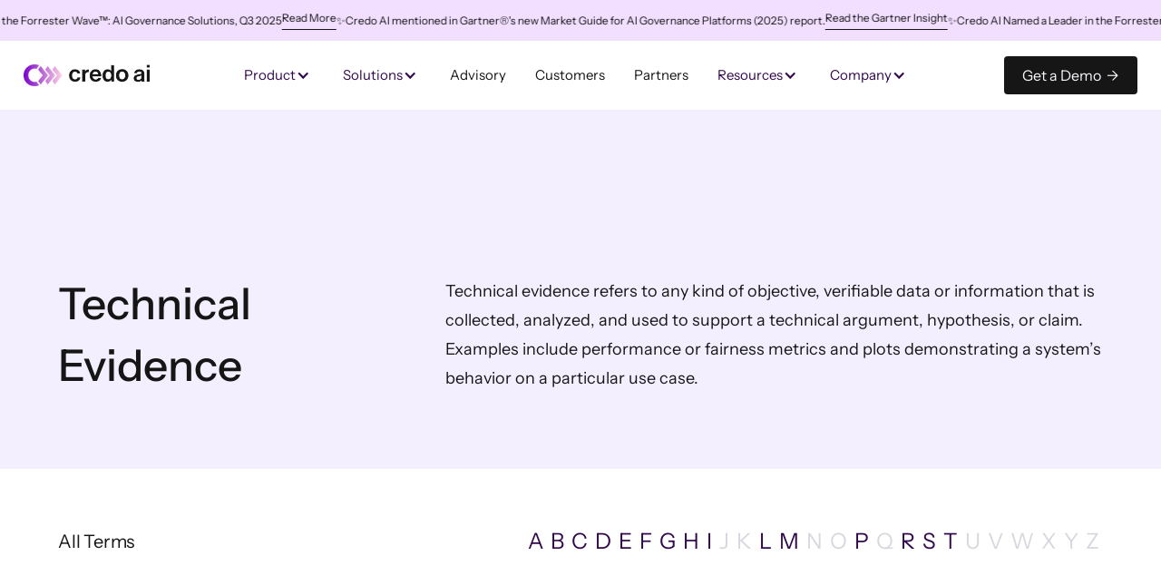

--- FILE ---
content_type: text/html
request_url: https://www.credo.ai/glossary/technical-evidence
body_size: 21424
content:
<!DOCTYPE html><!-- Last Published: Fri Jan 16 2026 20:19:55 GMT+0000 (Coordinated Universal Time) --><html data-wf-domain="www.credo.ai" data-wf-page="65b0f9f8f27a9c878cd965b7" data-wf-site="649d808ba8385965c74d94df" lang="en" data-wf-collection="65b0f9f8f27a9c878cd9665a" data-wf-item-slug="technical-evidence"><head><meta charset="utf-8"/><title>Credo AI Glossary - Technical Evidence</title><meta content="" name="description"/><meta content="Credo AI Glossary - Technical Evidence" property="og:title"/><meta content="" property="og:description"/><meta content="Credo AI Glossary - Technical Evidence" property="twitter:title"/><meta content="" property="twitter:description"/><meta property="og:type" content="website"/><meta content="summary_large_image" name="twitter:card"/><meta content="width=device-width, initial-scale=1" name="viewport"/><meta content="L9UzvzUIaDt4sg8oy1d4ovehm0P_qwMyywxFlF0NJ6U" name="google-site-verification"/><link href="https://cdn.prod.website-files.com/649d808ba8385965c74d94df/css/credo-staging.webflow.shared.2886884e6.min.css" rel="stylesheet" type="text/css" integrity="sha384-KIaITm7zFjoTPVjd+yZzbRMmgBNqd/sbnxdQ+gFGw7GyeuUIl4B0b6hD+x4eJkzG" crossorigin="anonymous"/><script type="text/javascript">!function(o,c){var n=c.documentElement,t=" w-mod-";n.className+=t+"js",("ontouchstart"in o||o.DocumentTouch&&c instanceof DocumentTouch)&&(n.className+=t+"touch")}(window,document);</script><link href="https://cdn.prod.website-files.com/649d808ba8385965c74d94df/68136c4edf6205f6b240891f_Favicon.png" rel="shortcut icon" type="image/x-icon"/><link href="https://cdn.prod.website-files.com/649d808ba8385965c74d94df/68136c4c86bb710e47041d2e_Webclip.png" rel="apple-touch-icon"/><script async="" src="https://www.googletagmanager.com/gtag/js?id=UA-198128079-2"></script><script type="text/javascript">window.dataLayer = window.dataLayer || [];function gtag(){dataLayer.push(arguments);}gtag('js', new Date());gtag('config', 'UA-198128079-2', {'anonymize_ip': false});</script><!-- Google Tag Manager -->
<script>(function(w,d,s,l,i){w[l]=w[l]||[];w[l].push({'gtm.start':
new Date().getTime(),event:'gtm.js'});var f=d.getElementsByTagName(s)[0],
j=d.createElement(s),dl=l!='dataLayer'?'&l='+l:'';j.async=true;j.src=
'https://www.googletagmanager.com/gtm.js?id='+i+dl;f.parentNode.insertBefore(j,f);
})(window,document,'script','dataLayer','GTM-NRWVFNV2');</script>
<!-- End Google Tag Manager --><!-- Add unique IDs to collection items -->
<script src="//ajax.googleapis.com/ajax/libs/jquery/1.11.0/jquery.min.js"></script>

<script>$(document).ready(function(){ $('.w-dyn-item').each(function() {$(this).attr('id', 'item-'+ $(this).children('.idtext').text().trim());console.log("Unique Ids added");});  });</script><script type="text/javascript">window.__WEBFLOW_CURRENCY_SETTINGS = {"currencyCode":"USD","symbol":"$","decimal":".","fractionDigits":2,"group":",","template":"{{wf {\"path\":\"symbol\",\"type\":\"PlainText\"} }} {{wf {\"path\":\"amount\",\"type\":\"CommercePrice\"} }} {{wf {\"path\":\"currencyCode\",\"type\":\"PlainText\"} }}","hideDecimalForWholeNumbers":false};</script></head><body><div class="page-wrapper"><div class="global-styles w-embed"><style>

/* Snippet gets rid of top margin on first element in any rich text*/
.w-richtext>:first-child {
	margin-top: 0;
}

/* Snippet gets rid of bottom margin on last element in any rich text*/
.w-richtext>:last-child, .w-richtext ol li:last-child, .w-richtext ul li:last-child {
    margin-bottom: 0;
}

/* Snippet makes all link elements listed below to inherit color from their parent */
 
.w-tab-link,
.w-nav-link,
.w-dropdown-btn,
.w-dropdown-toggle,
.w-dropdown-link
{
color: inherit;
}

/* .text-rich-text a {
color: #9b04fc;
} */

/* Snippet prevents all click and hover interaction with an element */
.clickable-off {
  pointer-events: none;
}

/* Snippet enables all click and hover interaction with an element */
.clickable-on{
  pointer-events: auto;
}

/* Snippet enables you to add class of div-square which creates and maintains a 1:1 dimension of a div.*/
.div-square::after {
  content: "";
  display: block;
  padding-bottom: 100%;
}

/*Hide focus outline for main content element*/
    main:focus-visible {
    outline: -webkit-focus-ring-color auto 0px;
}

/* Make sure containers never lose their center alignment*/
.container-medium, .container-small, .container-large {
  margin-right: auto !important;
  margin-left: auto !important;
}

/*Reset selects, buttons, and links styles*/
.w-input, .w-select, {
color: inherit;
text-decoration: inherit;
font-size: inherit;
}

/*Apply "..." after 3 lines of text */
.text-style-3lines {
    display: -webkit-box;
    overflow: hidden;
    -webkit-line-clamp: 3;
    -webkit-box-orient: vertical;
}

/* Apply "..." after 2 lines of text */
.text-style-2lines {
    display: -webkit-box;
    overflow: hidden;
    -webkit-line-clamp: 2;
    -webkit-box-orient: vertical;
}
/* Apply "..." at 100% width */
.truncate-width { 
		width: 100%; 
    white-space: nowrap; 
    overflow: hidden; 
    text-overflow: ellipsis; 
}
/* Removes native scrollbar */
.no-scrollbar {
    -ms-overflow-style: none;  // IE 10+
    overflow: -moz-scrollbars-none;  // Firefox
}

.no-scrollbar::-webkit-scrollbar {
    display: none; // Safari and Chrome
}

@media (max-width: 1330px) { 

  .gant_bottom-layout {
  display: none;
  }

  .gant-image-container {
  display: block;
  }

}

@media (max-width: 991px) { 

  .gant_bottom-layout {
  display: flex;
  }

  .gant-image-container {
  display: none;
  }

}

@media (min-width: 992px) {
    .text-style-3lines-desktop {
        display: -webkit-box;
        overflow: hidden;
        -webkit-line-clamp: 3;
        -webkit-box-orient: vertical;
    }
}

.text-wrap-balance {
	text-wrap: balance;
}

.text-wrap-pretty {
	text-wrap: pretty;
}

</style></div><div data-animation="default" class="navbar w-nav" data-wf--navbar--variant="base" data-easing2="ease" fs-scrolldisable-element="smart-nav" data-easing="ease" data-collapse="medium" data-w-id="a4f56a19-0ac4-53ee-5a83-f7346fa76e1e" role="banner" data-duration="400"><div data-wf--navbar-banner--variant="base" class="navbar-banner"><div class="navbar-notice-gradient"></div><div class="navbar-notice-gradient is-alt"></div><div class="navbar-notice_wrapper"><div class="navbar-notice_track"><a href="/forrester-wave" class="navbar-notice-content w-inline-block"><div class="p_tiny navbar-banner_content-tablethide">✨</div><div class="p_tiny">Credo AI Named a Leader in the Forrester Wave™: AI Governance Solutions, Q3 2025</div><div id="w-node-_26c943bc-cd19-24eb-9996-a9930556613d-05566138" class="btn_tertiary-light btn_tertiary-dark"><div class="p_tiny breaking-nowrap">Read More</div></div></a><a href="/forrester-wave" class="navbar-notice-content w-inline-block"><div class="p_tiny navbar-banner_content-tablethide">✨</div><div class="p_tiny">Credo AI mentioned in Gartner®&#x27;s new Market Guide for AI Governance Platforms (2025) report.</div><div id="w-node-_26c943bc-cd19-24eb-9996-a9930556613d-05566138" class="btn_tertiary-light btn_tertiary-dark"><div class="p_tiny breaking-nowrap">Read the Gartner Insight</div></div></a><a href="/forrester-wave" class="navbar-notice-content w-inline-block"><div class="p_tiny navbar-banner_content-tablethide">✨</div><div class="p_tiny">Credo AI Named a Leader in the Forrester Wave™: AI Governance Solutions, Q3 2025</div><div id="w-node-_26c943bc-cd19-24eb-9996-a9930556613d-05566138" class="btn_tertiary-light btn_tertiary-dark"><div class="p_tiny breaking-nowrap">Read More</div></div></a><a href="/forrester-wave" class="navbar-notice-content w-inline-block"><div class="p_tiny navbar-banner_content-tablethide">✨</div><div class="p_tiny">Credo AI mentioned in Gartner®&#x27;s new Market Guide for AI Governance Platforms (2025) report.</div><div id="w-node-_26c943bc-cd19-24eb-9996-a9930556613d-05566138" class="btn_tertiary-light btn_tertiary-dark"><div class="p_tiny breaking-nowrap">Read the Gartner Insight</div></div></a></div><div class="navbar-notice_track"><a href="/forrester-wave" class="navbar-notice-content w-inline-block"><div class="p_tiny navbar-banner_content-tablethide">✨</div><div class="p_tiny">Credo AI Named a Leader in the Forrester Wave™: AI Governance Solutions, Q3 2025</div><div id="w-node-_26c943bc-cd19-24eb-9996-a9930556613d-05566138" class="btn_tertiary-light btn_tertiary-dark"><div class="p_tiny breaking-nowrap">Read More</div></div></a><a href="/forrester-wave" class="navbar-notice-content w-inline-block"><div class="p_tiny navbar-banner_content-tablethide">✨</div><div class="p_tiny">Credo AI mentioned in Gartner®&#x27;s new Market Guide for AI Governance Platforms (2025) report.</div><div id="w-node-_26c943bc-cd19-24eb-9996-a9930556613d-05566138" class="btn_tertiary-light btn_tertiary-dark"><div class="p_tiny breaking-nowrap">Read the Gartner Insight</div></div></a><a href="/forrester-wave" class="navbar-notice-content w-inline-block"><div class="p_tiny navbar-banner_content-tablethide">✨</div><div class="p_tiny">Credo AI Named a Leader in the Forrester Wave™: AI Governance Solutions, Q3 2025</div><div id="w-node-_26c943bc-cd19-24eb-9996-a9930556613d-05566138" class="btn_tertiary-light btn_tertiary-dark"><div class="p_tiny breaking-nowrap">Read More</div></div></a><a href="/forrester-wave" class="navbar-notice-content w-inline-block"><div class="p_tiny navbar-banner_content-tablethide">✨</div><div class="p_tiny">Credo AI mentioned in Gartner®&#x27;s new Market Guide for AI Governance Platforms (2025) report.</div><div id="w-node-_26c943bc-cd19-24eb-9996-a9930556613d-05566138" class="btn_tertiary-light btn_tertiary-dark"><div class="p_tiny breaking-nowrap">Read the Gartner Insight</div></div></a></div></div><div class="w-embed"><style>
.navbar-notice_track {
  animation: scroll-left 60s linear infinite; /* Animation properties */
}

/* Define the animation keyframes */
@keyframes scroll-left {
  0% {
    transform: translateX(0%); /* Starting position */
  }
  100% {
    transform: translateX(-100%); /* Ending position (moves left by its own width) */
  }
}
</style></div></div><div class="navbar-container"><div class="navbar-inner"><a href="https://www.credo.ai/" class="navbar_iconwrap w-nav-brand"><img sizes="(max-width: 479px) 96vw, 230.3125px" srcset="https://cdn.prod.website-files.com/649d808ba8385965c74d94df/67ca23dd85a3e1157d4bcb93_Logo2025-dark-p-500.png 500w, https://cdn.prod.website-files.com/649d808ba8385965c74d94df/67ca23dd85a3e1157d4bcb93_Logo2025-dark-p-800.png 800w, https://cdn.prod.website-files.com/649d808ba8385965c74d94df/67ca23dd85a3e1157d4bcb93_Logo2025-dark-p-1080.png 1080w, https://cdn.prod.website-files.com/649d808ba8385965c74d94df/67ca23dd85a3e1157d4bcb93_Logo2025-dark-p-1600.png 1600w, https://cdn.prod.website-files.com/649d808ba8385965c74d94df/67ca23dd85a3e1157d4bcb93_Logo2025-dark-p-2000.png 2000w, https://cdn.prod.website-files.com/649d808ba8385965c74d94df/67ca23dd85a3e1157d4bcb93_Logo2025-dark-p-2600.png 2600w, https://cdn.prod.website-files.com/649d808ba8385965c74d94df/67ca23dd85a3e1157d4bcb93_Logo2025-dark-p-3200.png 3200w, https://cdn.prod.website-files.com/649d808ba8385965c74d94df/67ca23dd85a3e1157d4bcb93_Logo2025-dark.png 3417w" alt="" src="https://cdn.prod.website-files.com/649d808ba8385965c74d94df/67ca23dd85a3e1157d4bcb93_Logo2025-dark.png" loading="lazy" class="navbar_icon"/></a><nav role="navigation" class="new-navbar_menu w-nav-menu"><div class="new-navbar_menu-left"><div data-delay="0" data-hover="true" class="new-navbar_menu-dropdown-2 w-dropdown"><div class="new-navbar_dropdwn-toggle-3 w-dropdown-toggle"><div class="p_extrasmall-normal">Product</div><div class="dropdown-icon w-icon-dropdown-toggle"></div></div><nav class="new-navbar_dropdown-list w-dropdown-list"><div class="new-navbar_container"><div class="new-navbar_dropdown-content"><div class="new-navbar_dropdown-product-content"><a href="/product" class="new-navbar_dropdown-product-left w-inline-block"><div class="new-navbar_dropdown-categorytitle displaynone-mobile">Platform</div><div class="new-navbar_dropdown-product-wrap"><img loading="lazy" src="https://cdn.prod.website-files.com/649d808ba8385965c74d94df/66f543831c7e761d9422d343_Flower-purple.svg" alt="" class="new-navbar_dropdown-product-topimg"/><div class="new-navbar_dropdown-product-leftcontent"><h4 class="new-navbar_dropdown-product-title">AI Governance Platform</h4><p class="new-navbar_dropdown-product-descri">The AI governance platform that helps companies adopt, scale, and govern AI safely and effectively.</p><div class="new-navbar_dropdown-terbtn"><div class="new-navbar_dropdown-terbtn-text">Lean more</div><img loading="lazy" src="https://cdn.prod.website-files.com/649d808ba8385965c74d94df/66e2cf864a5c4019f33f709e_arrow-right.svg" alt="" class="new-navbar_dropdown-terbtn-arrow"/></div></div></div></a><div class="new-navbar_dropdown-divider"></div><div class="new-navbar_dropdown-product-right"><div class="new-navbar_dropdown-categorytitle">Features<br/></div><div class="new-navbar_dropdown-product-rightlist"><a href="/ai-agent-registry" class="new-navbar_dropdown-product-rightlist-item w-inline-block"><img loading="lazy" src="https://cdn.prod.website-files.com/649d808ba8385965c74d94df/691dd0666590082c724b7a3e_Property%201%3Ddatabase.png" alt="" class="new-navbar_dropdown-product-rightlist-itemimg"/><div class="new-navbar_dropdown-product-rightlist-itemtext">AI Agent Registry</div></a><a href="/shadow-ai-discovery" class="new-navbar_dropdown-product-rightlist-item w-inline-block"><img loading="lazy" src="https://cdn.prod.website-files.com/649d808ba8385965c74d94df/691dd0662456f6a2f7b40d39_Property%201%3Dkey.png" alt="" class="new-navbar_dropdown-product-rightlist-itemimg"/><div class="new-navbar_dropdown-product-rightlist-itemtext">Shadow AI discovery</div></a><a href="/solutions/ai-adoption" class="new-navbar_dropdown-product-rightlist-item w-inline-block"><img loading="lazy" src="https://cdn.prod.website-files.com/649d808ba8385965c74d94df/66f542457865e2860532fe5d_Folder-purple.svg" alt="" class="new-navbar_dropdown-product-rightlist-itemimg"/><div class="new-navbar_dropdown-product-rightlist-itemtext">AI Registry</div></a><a href="/solutions/vendor-compliance" class="new-navbar_dropdown-product-rightlist-item w-inline-block"><img loading="lazy" src="https://cdn.prod.website-files.com/649d808ba8385965c74d94df/66f542455b601ebd7b802616_Rocket-purple.svg" alt="" class="new-navbar_dropdown-product-rightlist-itemimg"/><div class="new-navbar_dropdown-product-rightlist-itemtext">Vendor Portal</div></a><a href="/solutions/risk-management" class="new-navbar_dropdown-product-rightlist-item w-inline-block"><img loading="lazy" src="https://cdn.prod.website-files.com/649d808ba8385965c74d94df/66f5424508c3537c4b1fc294_Needle-purple.svg" alt="" class="new-navbar_dropdown-product-rightlist-itemimg"/><div class="new-navbar_dropdown-product-rightlist-itemtext">Risk Center</div></a><a href="/solutions/regulations-and-standards" class="new-navbar_dropdown-product-rightlist-item w-inline-block"><img loading="lazy" src="https://cdn.prod.website-files.com/649d808ba8385965c74d94df/66f542450777641e9fbf2e16_Arrows-up-purple.svg" alt="" class="new-navbar_dropdown-product-rightlist-itemimg"/><div class="new-navbar_dropdown-product-rightlist-itemtext">Regulation automation</div></a></div></div></div></div></div></nav></div><div data-delay="0" data-hover="true" class="new-navbar_menu-dropdown-2 w-dropdown"><div class="new-navbar_dropdwn-toggle-3 w-dropdown-toggle"><div class="p_extrasmall-normal">Solutions</div><div class="dropdown-icon w-icon-dropdown-toggle"></div></div><nav class="new-navbar_dropdown-list w-dropdown-list"><div class="new-navbar_container"><div class="new-navbar_dropdown-content"><div class="new-navbar_dropdown-content-left is-grid-2col"><div id="w-node-_25cda696-4b01-82c0-99cb-fa8e69c7c5b6-6fa76e1e" class="new-navbar_dropdown-link-list has-mobile-padding"><div class="new-navbar_dropdown-inner-header"><div class="w-embed"><svg width="20" height="19" viewBox="0 0 20 19" fill="none" xmlns="http://www.w3.org/2000/svg">
<path d="M15.3977 1.97781L18.5036 9.03664C18.6991 9.48087 18.8 9.9609 18.8 10.4462V14C18.8 15.933 17.233 17.5 15.3 17.5H4.5C2.56701 17.5 1 15.933 1 14V10.4462C1 9.9609 1.10094 9.48087 1.2964 9.03664L4.40228 1.97781C4.53004 1.68744 4.81731 1.5 5.13454 1.5H14.6655C14.9827 1.5 15.27 1.68744 15.3977 1.97781L16.313 1.57507L15.3977 1.97781Z" fill="#F6EEFB" stroke="#9028D2" stroke-width="2"/>
<path d="M17.1 5.00005H3.15002" stroke="#9028D2" stroke-width="2"/>
<path d="M12.6 12L7.19995 12" stroke="#9028D2" stroke-width="2" stroke-linecap="round"/>
<path d="M18.8 10.4V14C18.8 15.933 17.233 17.5 15.3 17.5H4.50003C2.56704 17.5 1.00003 15.933 1.00003 14V10.4C1.00003 9.46116 1.76115 8.70004 2.70003 8.70004H17.1C18.0389 8.70004 18.8 9.46116 18.8 10.4Z" stroke="#9028D2" stroke-width="2"/>
</svg></div><div>By Use Case</div></div><a href="/solutions/gen-ai" class="navbar_dropdown-link is-newer w-dropdown-link">Generative AI Guardrails</a><a href="/solutions/vendor-compliance" class="navbar_dropdown-link is-newer w-dropdown-link">Vendor Risk Assessment</a><a href="/solutions/ai-adoption" class="navbar_dropdown-link is-newer w-dropdown-link">AI Adoption Tracking</a><a href="/solutions/regulations-and-standards" class="navbar_dropdown-link is-newer w-dropdown-link">Regulatory Compliance</a><a href="/solutions/risk-management" class="navbar_dropdown-link is-newer w-dropdown-link">Scalable AI Governance</a><a href="/solutions/artifacts" class="navbar_dropdown-link is-newer w-dropdown-link">Audit Artifacts</a></div><div id="w-node-_25cda696-4b01-82c0-99cb-fa8e69c7c5c7-6fa76e1e" class="new-navbar_dropdown-link-list is-no-right-border"><div class="new-navbar_dropdown-inner-header"><div class="w-embed"><svg width="20" height="18" viewBox="0 0 20 18" fill="none" xmlns="http://www.w3.org/2000/svg">
<path d="M18.9932 4.46381C19.0733 4.55508 19.1409 4.65388 19.1959 4.75785H14.6777L13.0452 0.625H14.9516C15.3776 0.625 15.7853 0.809402 16.0711 1.13499L18.9932 4.46381ZM11.7012 0.625L13.3338 4.75785H6.70423L8.51817 0.625H11.7012ZM7.15307 0.625L5.33913 4.75785H0.80407C0.85907 4.65388 0.926675 4.55508 1.0068 4.46381L3.92889 1.13499C4.21469 0.809402 4.62239 0.625 5.04842 0.625H7.15307ZM0.938638 6.41669C0.842338 6.28992 0.768358 6.15189 0.716499 6.00785H5.3012L9.10179 17.0724C8.99583 16.9916 8.89823 16.8947 8.81231 16.7816L0.938638 6.41669ZM10 15.8395L6.62289 6.00785H13.3771L10 15.8395ZM10.8982 17.0724L14.6988 6.00785H19.2835C19.2316 6.15189 19.1577 6.28992 19.0614 6.41669L11.1877 16.7816C11.1018 16.8947 11.0042 16.9916 10.8982 17.0724Z" stroke="#9028D2" stroke-width="1.25" stroke-linecap="round" stroke-linejoin="round"></path>
</svg></div><div>By Regulations &amp; Standards</div></div><a href="https://www.credo.ai/solutions/regulations-and-standards" class="navbar_dropdown-link is-newer w-dropdown-link">Colorado SB21-169</a><a href="https://www.credo.ai/eu-ai-act" class="navbar_dropdown-link is-newer w-dropdown-link">EU AI Act Readiness</a><a href="https://www.credo.ai/responsible-ai/iso-42001" class="navbar_dropdown-link is-newer w-dropdown-link">ISO/EIC 42001</a><a href="https://www.credo.ai/responsible-ai/nist-ai-rmf" class="navbar_dropdown-link is-newer w-dropdown-link">NIST AI RMF</a><a href="https://www.credo.ai/responsible-ai/bias-audit-with-credo-ai" class="navbar_dropdown-link is-newer w-dropdown-link">NYC Local Law No. 144</a></div></div></div></div></nav></div><a href="/advisory" class="new-navbar_menu-dropdown-3 w-inline-block"><div class="p_extrasmall-normal">Advisory</div></a><a href="/customers" class="new-navbar_menu-dropdown-3 w-inline-block"><div class="p_extrasmall-normal">Customers</div></a><a href="/partnerships" class="new-navbar_menu-dropdown-3 w-inline-block"><div class="p_extrasmall-normal">Partners</div></a><div data-delay="0" data-hover="true" class="new-navbar_menu-dropdown-2 w-dropdown"><div class="new-navbar_dropdwn-toggle-3 w-dropdown-toggle"><div class="p_extrasmall-normal">Resources</div><div class="dropdown-icon w-icon-dropdown-toggle"></div></div><nav class="new-navbar_dropdown-list w-dropdown-list"><div class="new-navbar_container"><div class="new-navbar_dropdown-content"><div class="new-navbar_dropdown-content-left is-grid-4col"><div id="w-node-_25cda696-4b01-82c0-99cb-fa8e69c7c628-6fa76e1e" class="new-navbar_dropdown-link-list"><div class="new-navbar_dropdown-inner-header"><div class="icon-1x1-xsmall w-embed"><svg width="24" height="24" viewBox="0 0 24 24" fill="none" xmlns="http://www.w3.org/2000/svg">
<path d="M20 22H4C3.44772 22 3 21.5523 3 21V3C3 2.44772 3.44772 2 4 2H20C20.5523 2 21 2.44772 21 3V21C21 21.5523 20.5523 22 20 22ZM19 20V4H5V20H19ZM8 7H16V9H8V7ZM8 11H16V13H8V11ZM8 15H13V17H8V15Z" fill="#7C02CA"/>
</svg></div><div>PAGES</div></div><a href="/ai-conic-minds" class="navbar_dropdown-link is-newer w-dropdown-link">AI-Conic Minds</a><a href="/ai-vendor-directory" class="navbar_dropdown-link is-newer w-dropdown-link">AI Vendor Risk Profiles</a><a href="/gen-ai-ops-landscape" class="navbar_dropdown-link is-newer w-dropdown-link">Generative AI Ops Tools</a><a href="https://www.credo.ai/responsible-ai/newsletter" class="navbar_dropdown-link is-newer w-dropdown-link">Newsletter</a><a href="/glossary" class="navbar_dropdown-link is-newer w-dropdown-link">Responsible AI Glossary</a></div><div id="w-node-_25cda696-4b01-82c0-99cb-fa8e69c7c637-6fa76e1e" class="new-navbar_dropdown-link-list"><div class="new-navbar_dropdown-inner-header"><div class="icon-1x1-xsmall w-embed"><svg width="20" height="20" viewBox="0 0 20 20" fill="none" xmlns="http://www.w3.org/2000/svg">
<path d="M5.14228 14.9998C5.48547 14.0288 6.4115 13.3332 7.50002 13.3332C8.58852 13.3332 9.5146 14.0288 9.85777 14.9998H18.3334V16.6665H9.85777C9.5146 17.6375 8.58852 18.3332 7.50002 18.3332C6.4115 18.3332 5.48547 17.6375 5.14228 16.6665H1.66669V14.9998H5.14228ZM10.1423 9.1665C10.4854 8.19551 11.4115 7.49984 12.5 7.49984C13.5885 7.49984 14.5146 8.19551 14.8578 9.1665H18.3334V10.8332H14.8578C14.5146 11.8042 13.5885 12.4998 12.5 12.4998C11.4115 12.4998 10.4854 11.8042 10.1423 10.8332H1.66669V9.1665H10.1423ZM5.14228 3.33317C5.48547 2.36218 6.4115 1.6665 7.50002 1.6665C8.58852 1.6665 9.5146 2.36218 9.85777 3.33317H18.3334V4.99984H9.85777C9.5146 5.97083 8.58852 6.6665 7.50002 6.6665C6.4115 6.6665 5.48547 5.97083 5.14228 4.99984H1.66669V3.33317H5.14228ZM7.50002 4.99984C7.96025 4.99984 8.33335 4.62674 8.33335 4.1665C8.33335 3.70627 7.96025 3.33317 7.50002 3.33317C7.03979 3.33317 6.66669 3.70627 6.66669 4.1665C6.66669 4.62674 7.03979 4.99984 7.50002 4.99984ZM12.5 10.8332C12.9603 10.8332 13.3334 10.4601 13.3334 9.99984C13.3334 9.53959 12.9603 9.1665 12.5 9.1665C12.0398 9.1665 11.6667 9.53959 11.6667 9.99984C11.6667 10.4601 12.0398 10.8332 12.5 10.8332ZM7.50002 16.6665C7.96025 16.6665 8.33335 16.2934 8.33335 15.8332C8.33335 15.3729 7.96025 14.9998 7.50002 14.9998C7.03979 14.9998 6.66669 15.3729 6.66669 15.8332C6.66669 16.2934 7.03979 16.6665 7.50002 16.6665Z" fill="#7C02CA"/>
</svg></div><div>FORMATS</div></div><a href="/webinars" class="navbar_dropdown-link is-newer w-dropdown-link">Webinars</a><a href="https://credo.ai/resources?formats=Blog" class="navbar_dropdown-link is-newer w-dropdown-link">Blogs</a><a href="https://credo.ai/resources?formats=Case+Study" class="navbar_dropdown-link is-newer w-dropdown-link">Case Studies</a><a href="https://credo.ai/resources?formats=eBook" class="navbar_dropdown-link is-newer w-dropdown-link">eBooks</a><a href="https://credo.ai/resources?formats=Podcast" class="navbar_dropdown-link is-newer w-dropdown-link">Podcasts</a><a href="https://credo.ai/resources?formats=Policy+Submissions" class="navbar_dropdown-link is-newer w-dropdown-link">Policy Submissions</a><div class="new-navbar_dropdown-link-list-seperator"><a href="/resources" class="navbar_dropdown-link is-newer w-dropdown-link">All resources</a></div></div><div id="w-node-_25cda696-4b01-82c0-99cb-fa8e69c7c64b-6fa76e1e" class="new-navbar_dropdown-link-list"><div class="new-navbar_dropdown-inner-header"><div class="icon-1x1-xsmall w-embed"><svg width="24" height="24" viewBox="0 0 24 24" fill="none" xmlns="http://www.w3.org/2000/svg">
<path d="M8 13H16M8 9H16M8 17H12M8 2V5M16 2V5M7 22H17C19.2091 22 21 20.2091 21 18V7.5C21 5.29086 19.2091 3.5 17 3.5H7C4.79086 3.5 3 5.29086 3 7.5V18C3 20.2091 4.79086 22 7 22Z" stroke="#7C02CA" stroke-width="2" stroke-linecap="round"/>
</svg></div><div>SUMMITS</div></div><a href="/summit-2025-virtual" class="navbar_dropdown-link is-newer w-dropdown-link">2025 RAI Leadership Summit</a><a href="/summit2024/the-responsible-ai-leadership-summit-2024-recap-ga" class="navbar_dropdown-link is-newer w-dropdown-link">2024 RAI Leadership Summit</a><a href="/summit-2023-on-demand" class="navbar_dropdown-link is-newer w-dropdown-link">2023 RAI Leadership Summit</a><a href="/summit" class="navbar_dropdown-link is-newer w-dropdown-link">2022 RAI Leadership Summit</a></div><div id="w-node-_25cda696-4b01-82c0-99cb-fa8e69c7c656-6fa76e1e" class="new-navbar_dropdown-resources"><div class="new-navbar_featured-blog-clw w-dyn-list"><div role="list" class="navbar_featured-blog-cl w-dyn-items"><div role="listitem" class="new-navbar_dropdown-featured-item w-dyn-item"><div class="new-dropdown_featured-image-wrapper"><img loading="lazy" src="https://cdn.prod.website-files.com/649d808ba8385965c74d94e8/691c8ed5c65f384d7790ff1a_mktplc%20blog.png" alt="" sizes="100vw" srcset="https://cdn.prod.website-files.com/649d808ba8385965c74d94e8/691c8ed5c65f384d7790ff1a_mktplc%20blog-p-500.png 500w, https://cdn.prod.website-files.com/649d808ba8385965c74d94e8/691c8ed5c65f384d7790ff1a_mktplc%20blog-p-800.png 800w, https://cdn.prod.website-files.com/649d808ba8385965c74d94e8/691c8ed5c65f384d7790ff1a_mktplc%20blog-p-1080.png 1080w, https://cdn.prod.website-files.com/649d808ba8385965c74d94e8/691c8ed5c65f384d7790ff1a_mktplc%20blog-p-1600.png 1600w, https://cdn.prod.website-files.com/649d808ba8385965c74d94e8/691c8ed5c65f384d7790ff1a_mktplc%20blog-p-2000.png 2000w, https://cdn.prod.website-files.com/649d808ba8385965c74d94e8/691c8ed5c65f384d7790ff1a_mktplc%20blog.png 2320w" class="new-dropdown_featured-image"/></div><div class="heading-xsmall text-style-3lines">Credo AI Now Available on Microsoft Marketplace for Embeddable Governance in Azure AI</div><a href="/blog/credo-ai-now-available-on-microsoft-marketplace-for-embeddable-governance-in-azure-ai" class="text-style-link">Learn more →</a></div></div></div><div class="new-navbar_featured-analyst-clw w-dyn-list"><div class="w-dyn-empty"><div>No items found.</div></div></div><div class="navbar_featured-script w-embed w-script"><script>
document.addEventListener('DOMContentLoaded', function() {
    const blogsWrapper = document.querySelector('.navbar_featured-blog-clw');
    const analystWrapper = document.querySelector('.navbar_featured-analyst-clw');

    // Check if resources_featured-analyst-clw has a child with class resources_card
    if (analystWrapper.querySelector('.dropdown_featured-image-wrapper')) {
        analystWrapper.style.display = 'block';
    } else {
        blogsWrapper.style.display = 'block';
    }
});

</script></div></div></div></div></div></nav></div><div data-delay="0" data-hover="true" class="new-navbar_menu-dropdown-2 w-dropdown"><div class="new-navbar_dropdwn-toggle-3 w-dropdown-toggle"><div class="p_extrasmall-normal">Company</div><div class="dropdown-icon w-icon-dropdown-toggle"></div></div><nav class="new-navbar_dropdown-list w-dropdown-list"><div class="new-navbar_container"><div class="new-navbar_dropdown-content"><div class="new-navbar_dropdown-content-left is-grid-3col"><div id="w-node-_25cda696-4b01-82c0-99cb-fa8e69c7c5ec-6fa76e1e" class="new-navbar_dropdown-link-list"><a href="/company" class="navbar_dropdown-link is-newer-with-icon w-inline-block"><div class="icon-1x1-xsmall is-flex-vertical w-embed"><svg width="21" height="19" viewBox="0 0 21 19" fill="none" xmlns="http://www.w3.org/2000/svg">
<path d="M9.68999 7.88002H10.5V13.55M18.6 9.50002C18.6 13.9735 14.9735 17.6 10.5 17.6C6.02649 17.6 2.39999 13.9735 2.39999 9.50002C2.39999 5.02652 6.02649 1.40002 10.5 1.40002C14.9735 1.40002 18.6 5.02652 18.6 9.50002Z" stroke="#9028D2" stroke-width="2" stroke-linecap="round" stroke-linejoin="round"/>
<ellipse cx="10.5" cy="5.45001" rx="1.05" ry="0.81" fill="#9028D2"/>
</svg></div><div>About Us</div></a><a href="/our-ethos" class="navbar_dropdown-link is-newer-with-icon w-inline-block"><div class="icon-1x1-xsmall is-flex-vertical w-embed"><svg width="20" height="17" viewBox="0 0 20 17" fill="none" xmlns="http://www.w3.org/2000/svg">
<path d="M4.84235 3.61829C4.84235 4.64101 4.01327 5.4701 2.99054 5.4701C1.96782 5.4701 1.13873 4.64101 1.13873 3.61829C1.13873 2.59556 1.96782 1.76648 2.99054 1.76648C4.01327 1.76648 4.84235 2.59556 4.84235 3.61829Z" stroke="#9028D2" stroke-width="2"/>
<mask id="path-2-inside-1_1322_811" fill="white">
<path d="M1.66628 7.56726H3.92555C4.18837 7.56707 4.44841 7.62108 4.68941 7.72592C4.93042 7.83076 5.14723 7.98418 5.32627 8.17658C5.33997 8.18895 5.35366 8.2 5.36691 8.21326L7.44722 10.3055H8.82276C8.9853 10.3024 9.14684 10.3318 9.29791 10.3918C9.44898 10.4519 9.58655 10.5415 9.7026 10.6553C9.81864 10.7692 9.91082 10.905 9.97375 11.0549C10.0367 11.2048 10.0691 11.3658 10.0691 11.5284C10.0691 11.6909 10.0367 11.8519 9.97375 12.0018C9.91082 12.1517 9.81864 12.2875 9.7026 12.4014C9.58655 12.5153 9.44898 12.6048 9.29791 12.6649C9.14684 12.725 8.9853 12.7543 8.82276 12.7512H6.93864C6.7775 12.7512 6.61796 12.7194 6.46918 12.6575C6.3204 12.5956 6.18531 12.5049 6.07169 12.3907L5.84237 12.1604V15.5947C5.84237 15.7636 5.7753 15.9256 5.6559 16.045C5.53651 16.1645 5.37455 16.2317 5.20564 16.2318H0.636734C0.467822 16.2317 0.305864 16.1645 0.186467 16.045C0.0670691 15.9256 -4.06162e-08 15.7636 0 15.5947V9.23176C0.000468437 8.79014 0.176235 8.36679 0.488672 8.05468C0.801109 7.74257 1.22466 7.56726 1.66628 7.56726Z"/>
</mask>
<path d="M1.66628 7.56726L1.66628 9.56726H1.66628V7.56726ZM3.92555 7.56726V9.56726L3.92696 9.56726L3.92555 7.56726ZM5.32627 8.17658L3.86213 9.53904L3.92127 9.6026L3.9857 9.66079L5.32627 8.17658ZM5.36691 8.21326L6.78517 6.80309L6.78113 6.79905L5.36691 8.21326ZM7.44722 10.3055L6.02898 11.7157L6.61545 12.3055H7.44722V10.3055ZM8.82276 10.3055V12.3055H8.84177L8.86077 12.3051L8.82276 10.3055ZM8.82276 12.7512L8.86077 10.7516L8.84177 10.7512H8.82276V12.7512ZM6.93864 12.7512L6.93855 14.7512H6.93864V12.7512ZM6.07169 12.3907L7.48992 10.9805L7.48872 10.9793L6.07169 12.3907ZM5.84237 12.1604L7.2594 10.7491L3.84237 7.31836V12.1604H5.84237ZM5.84237 15.5947H3.84237V15.5947L5.84237 15.5947ZM5.20564 16.2318V18.2318L5.20702 18.2318L5.20564 16.2318ZM0.636734 16.2318L0.635347 18.2318H0.636734V16.2318ZM0 15.5947L2 15.5947V15.5947H0ZM0 9.23176L-2 9.22964V9.23176H0ZM1.66628 9.56726H3.92555V5.56726H1.66628V9.56726ZM3.92696 9.56726C3.91485 9.56727 3.9028 9.56478 3.8916 9.55991L5.48723 5.89194C4.99401 5.67738 4.46189 5.56688 3.92413 5.56726L3.92696 9.56726ZM3.8916 9.55991C3.88048 9.55507 3.87045 9.54798 3.86213 9.53904L6.79041 6.81412C6.42401 6.42037 5.98036 6.10646 5.48723 5.89194L3.8916 9.55991ZM3.9857 9.66079C4.00158 9.67513 4.01488 9.68677 4.02121 9.69229C4.02389 9.69463 4.0277 9.69795 4.02783 9.69807C4.02896 9.69905 4.02822 9.69841 4.02681 9.69716C4.02404 9.69474 4.01485 9.68664 4.00259 9.67536C3.99 9.66377 3.97278 9.64755 3.9527 9.62747L6.78113 6.79905C6.72914 6.74706 6.68478 6.70789 6.66671 6.69201C6.66089 6.6869 6.64751 6.67525 6.65186 6.67905C6.65188 6.67906 6.65226 6.67939 6.6529 6.67995C6.65354 6.68051 6.65452 6.68138 6.65577 6.68248C6.65824 6.68467 6.66207 6.68807 6.66684 6.69238L3.9857 9.66079ZM3.94866 9.62343L6.02898 11.7157L8.86547 8.89532L6.78516 6.80309L3.94866 9.62343ZM7.44722 12.3055H8.82276V8.30549H7.44722V12.3055ZM8.86077 12.3051C8.75748 12.3071 8.65488 12.2884 8.55896 12.2503L10.0369 8.53334C9.63879 8.37507 9.21313 8.29771 8.78475 8.30585L8.86077 12.3051ZM8.55896 12.2503C8.46291 12.2121 8.37554 12.1552 8.30189 12.0829L11.1033 9.22775C10.7976 8.92777 10.435 8.69166 10.0369 8.53334L8.55896 12.2503ZM8.30189 12.0829C8.22819 12.0106 8.16963 11.9243 8.12965 11.8291L11.8178 10.2808C11.652 9.88577 11.4091 9.52778 11.1033 9.22775L8.30189 12.0829ZM8.12965 11.8291C8.08971 11.7339 8.0691 11.6317 8.0691 11.5284H12.0691C12.0691 11.0999 11.9836 10.6757 11.8178 10.2808L8.12965 11.8291ZM8.0691 11.5284C8.0691 11.425 8.08971 11.3228 8.12965 11.2276L11.8178 12.7759C11.9836 12.381 12.0691 11.9569 12.0691 11.5284H8.0691ZM8.12965 11.2276C8.16963 11.1324 8.22819 11.0461 8.30189 10.9738L11.1033 13.829C11.4091 13.529 11.652 13.171 11.8178 12.7759L8.12965 11.2276ZM8.30189 10.9738C8.37554 10.9015 8.46291 10.8446 8.55896 10.8064L10.0369 14.5234C10.435 14.3651 10.7976 14.129 11.1033 13.829L8.30189 10.9738ZM8.55896 10.8064C8.65488 10.7683 8.75748 10.7496 8.86077 10.7516L8.78475 14.7509C9.21313 14.759 9.63879 14.6817 10.0369 14.5234L8.55896 10.8064ZM8.82276 10.7512H6.93864V14.7512H8.82276V10.7512ZM6.93872 10.7512C7.0412 10.7512 7.14264 10.7715 7.23721 10.8108L5.70115 14.5041C6.09328 14.6672 6.5138 14.7512 6.93855 14.7512L6.93872 10.7512ZM7.23721 10.8108C7.33169 10.8501 7.41759 10.9078 7.48991 10.9805L4.65347 13.8009C4.95302 14.1021 5.30911 14.3411 5.70115 14.5041L7.23721 10.8108ZM7.48872 10.9793L7.2594 10.7491L4.42534 13.5718L4.65466 13.8021L7.48872 10.9793ZM3.84237 12.1604V15.5947H7.84237V12.1604H3.84237ZM3.84237 15.5947C3.84237 15.2334 3.98583 14.8869 4.2412 14.6313L7.07061 17.4588C7.56477 16.9643 7.84237 16.2938 7.84237 15.5947L3.84237 15.5947ZM4.2412 14.6313C4.49652 14.3758 4.8429 14.2321 5.20425 14.2318L5.20702 18.2318C5.9062 18.2313 6.57649 17.9532 7.07061 17.4588L4.2412 14.6313ZM5.20564 14.2318H0.636734V18.2318H5.20564V14.2318ZM0.638121 14.2318C0.999474 14.2321 1.34585 14.3758 1.60117 14.6313L-1.22824 17.4588C-0.734118 17.9532 -0.0638297 18.2313 0.635347 18.2318L0.638121 14.2318ZM1.60117 14.6313C1.85654 14.8869 2 15.2334 2 15.5947L-2 15.5947C-2 16.2938 -1.7224 16.9643 -1.22824 17.4588L1.60117 14.6313ZM2 15.5947V9.23176H-2V15.5947H2ZM2 9.23388C1.9999 9.32236 1.96468 9.40716 1.90214 9.46964L-0.924791 6.63972C-1.61221 7.32641 -1.99897 8.25792 -2 9.22964L2 9.23388ZM1.90214 9.46964C1.83957 9.53214 1.75474 9.56726 1.66628 9.56726L1.66628 5.56726C0.694582 5.56726 -0.237351 5.953 -0.924791 6.63972L1.90214 9.46964Z" fill="#9028D2" mask="url(#path-2-inside-1_1322_811)"/>
<path d="M18.3034 3.61829C18.3034 4.64101 17.4743 5.4701 16.4516 5.4701C15.4289 5.4701 14.5998 4.64101 14.5998 3.61829C14.5998 2.59556 15.4289 1.76648 16.4516 1.76648C17.4743 1.76648 18.3034 2.59556 18.3034 3.61829Z" stroke="#9028D2" stroke-width="2"/>
<path d="M12.5043 11.7526H12.3439C12.3492 11.65 12.3488 11.5467 12.3427 11.4433C12.34 11.3968 12.3362 11.3506 12.3312 11.3046L12.4113 11.3044L12.7039 11.0103L14.7706 8.93261L14.7844 8.92033L14.8175 8.89049L14.8479 8.85782C14.9332 8.76602 15.0366 8.69284 15.1514 8.64285C15.2663 8.59287 15.3902 8.56713 15.5156 8.56726H15.5166H17.7758C17.8633 8.56726 17.95 8.58449 18.0308 8.61798L18.4135 7.6941L18.0308 8.61798C18.1117 8.65147 18.1851 8.70055 18.247 8.76241C18.3089 8.82428 18.3579 8.89772 18.3914 8.97856C18.4249 9.05939 18.4421 9.14603 18.4421 9.23354V15.2336H14.6006V12.1622V9.73815L12.8915 11.4572L12.6635 11.6865C12.6634 11.6866 12.6633 11.6867 12.6632 11.6868C12.6423 11.7076 12.6176 11.7241 12.5905 11.7354C12.5633 11.7467 12.534 11.7526 12.5044 11.7526C12.5044 11.7526 12.5043 11.7526 12.5043 11.7526ZM14.7611 8.94102C14.7611 8.94104 14.7611 8.94105 14.7611 8.94103L14.7611 8.94102Z" stroke="#9028D2" stroke-width="2"/>
</svg></div><div>Our Ethos</div></a><a href="/media" class="navbar_dropdown-link is-newer-with-icon w-inline-block"><div class="icon-1x1-xsmall is-flex-vertical w-embed"><svg width="20" height="15" viewBox="0 0 20 15" fill="none" xmlns="http://www.w3.org/2000/svg">
<mask id="path-1-inside-1_1322_819" fill="white">
<path fill-rule="evenodd" clip-rule="evenodd" d="M10 6.5C11.6569 6.5 13 5.15685 13 3.5C13 1.84315 11.6569 0.5 10 0.5C8.34315 0.5 7 1.84315 7 3.5C7 5.15685 8.34315 6.5 10 6.5ZM10 14.5C13.3137 14.5 16 13.1569 16 11.5C16 9.84315 13.3137 8.5 10 8.5C6.68629 8.5 4 9.84315 4 11.5C4 13.1569 6.68629 14.5 10 14.5ZM4.38165 8.51904C1.91199 8.67134 0 9.72409 0 11.0001C0 12.0521 1.29949 12.9523 3.13963 13.3213C2.72843 12.7645 2.5 12.1483 2.5 11.5001C2.5 10.3567 3.21076 9.31288 4.38165 8.51904ZM17.5001 11.5001C17.5001 12.1483 17.2716 12.7645 16.8604 13.3213C18.7006 12.9523 20.0001 12.0521 20.0001 11.0001C20.0001 9.72409 18.0881 8.67134 15.6184 8.51904C16.7893 9.31288 17.5001 10.3567 17.5001 11.5001ZM13.7183 6.03539C14.2115 5.3134 14.5 4.44039 14.5 3.5C14.5 3.18794 14.4682 2.8833 14.4077 2.58914C14.5949 2.5312 14.7938 2.5 15 2.5C16.1045 2.5 17 3.39543 17 4.5C17 5.60457 16.1045 6.5 15 6.5C14.5123 6.5 14.0653 6.32544 13.7183 6.03539ZM5 2.5C5.20619 2.5 5.40509 2.5312 5.59223 2.58914C5.53176 2.8833 5.5 3.18794 5.5 3.5C5.5 4.44039 5.78845 5.3134 6.28171 6.03539C5.93462 6.32544 5.4877 6.5 5 6.5C3.89543 6.5 3 5.60457 3 4.5C3 3.39543 3.89543 2.5 5 2.5Z"/>
</mask>
<path d="M4.38165 8.51904L5.50398 10.1745C6.24997 9.66869 6.56552 8.72646 6.27459 7.87344C5.98365 7.02041 5.15811 6.46736 4.25855 6.52284L4.38165 8.51904ZM3.13963 13.3213L2.74636 15.2823C3.55688 15.4448 4.38389 15.092 4.8274 14.3944C5.27092 13.6968 5.23955 12.7982 4.74846 12.1332L3.13963 13.3213ZM16.8604 13.3213L15.2516 12.1332C14.7605 12.7982 14.7291 13.6968 15.1727 14.3944C15.6162 15.092 16.4432 15.4448 17.2537 15.2823L16.8604 13.3213ZM15.6184 8.51904L15.7415 6.52284C14.8419 6.46736 14.0164 7.02041 13.7255 7.87344C13.4345 8.72646 13.7501 9.66869 14.4961 10.1745L15.6184 8.51904ZM13.7183 6.03539L12.0669 4.90717C11.486 5.75742 11.6456 6.90976 12.4358 7.57006L13.7183 6.03539ZM14.4077 2.58914L13.8163 0.6786C12.8331 0.982965 12.2415 1.98376 12.4487 2.99185L14.4077 2.58914ZM5.59223 2.58914L7.55127 2.99185C7.7585 1.98376 7.16685 0.982965 6.18371 0.6786L5.59223 2.58914ZM6.28171 6.03539L7.5642 7.57006C8.35434 6.90975 8.51398 5.75742 7.93311 4.90717L6.28171 6.03539ZM11 3.5C11 4.05228 10.5523 4.5 10 4.5V8.5C12.7614 8.5 15 6.26142 15 3.5H11ZM10 2.5C10.5523 2.5 11 2.94772 11 3.5H15C15 0.738576 12.7614 -1.5 10 -1.5V2.5ZM9 3.5C9 2.94772 9.44771 2.5 10 2.5V-1.5C7.23858 -1.5 5 0.738576 5 3.5H9ZM10 4.5C9.44771 4.5 9 4.05228 9 3.5H5C5 6.26142 7.23858 8.5 10 8.5V4.5ZM14 11.5C14 11.1628 14.2214 11.3959 13.3482 11.8325C12.5947 12.2092 11.4137 12.5 10 12.5V16.5C11.9 16.5 13.719 16.1192 15.1371 15.4102C16.4355 14.761 18 13.4941 18 11.5H14ZM10 10.5C11.4137 10.5 12.5947 10.7908 13.3482 11.1675C14.2214 11.6041 14 11.8372 14 11.5H18C18 9.50592 16.4355 8.23902 15.1371 7.58983C13.719 6.88081 11.9 6.5 10 6.5V10.5ZM6 11.5C6 11.8372 5.77861 11.6041 6.65179 11.1675C7.40534 10.7908 8.58631 10.5 10 10.5V6.5C8.09998 6.5 6.28096 6.88081 4.86293 7.58983C3.56454 8.23902 2 9.50592 2 11.5H6ZM10 12.5C8.58631 12.5 7.40534 12.2092 6.65179 11.8325C5.77861 11.3959 6 11.1628 6 11.5H2C2 13.4941 3.56454 14.761 4.86293 15.4102C6.28096 16.1192 8.09998 16.5 10 16.5V12.5ZM2 11.0001C2 11.4429 1.6973 11.389 2.24389 11.0821C2.70802 10.8215 3.49366 10.5776 4.50476 10.5153L4.25855 6.52284C2.79998 6.61278 1.39479 6.97143 0.285519 7.59428C-0.741303 8.17083 -2 9.28133 -2 11.0001H2ZM3.5329 11.3604C2.80534 11.2145 2.31246 10.9854 2.05443 10.7981C1.77418 10.5948 2 10.6343 2 11.0001H-2C-2 12.4179 -1.12444 13.4335 -0.294908 14.0355C0.556844 14.6536 1.63378 15.0592 2.74636 15.2823L3.5329 11.3604ZM0.5 11.5001C0.5 12.6411 0.907153 13.665 1.5308 14.5095L4.74846 12.1332C4.54971 11.8641 4.5 11.6555 4.5 11.5001H0.5ZM3.25933 6.86363C1.76778 7.87486 0.5 9.45854 0.5 11.5001H4.5C4.5 11.2548 4.65374 10.7509 5.50398 10.1745L3.25933 6.86363ZM18.4693 14.5095C19.0929 13.665 19.5001 12.6411 19.5001 11.5001H15.5001C15.5001 11.6555 15.4504 11.8641 15.2516 12.1332L18.4693 14.5095ZM18.0001 11.0001C18.0001 10.6343 18.2259 10.5948 17.9456 10.7981C17.6876 10.9854 17.1947 11.2145 16.4672 11.3604L17.2537 15.2823C18.3663 15.0592 19.4432 14.6536 20.295 14.0355C21.1245 13.4335 22.0001 12.4179 22.0001 11.0001H18.0001ZM15.4953 10.5153C16.5064 10.5776 17.292 10.8215 17.7562 11.0821C18.3028 11.389 18.0001 11.4429 18.0001 11.0001H22.0001C22.0001 9.28133 20.7414 8.17083 19.7145 7.59428C18.6053 6.97143 17.2001 6.61278 15.7415 6.52284L15.4953 10.5153ZM19.5001 11.5001C19.5001 9.45854 18.2323 7.87486 16.7407 6.86363L14.4961 10.1745C15.3463 10.7509 15.5001 11.2548 15.5001 11.5001H19.5001ZM12.5 3.5C12.5 4.02519 12.3402 4.50703 12.0669 4.90717L15.3697 7.16361C16.0828 6.11977 16.5 4.85559 16.5 3.5H12.5ZM12.4487 2.99185C12.4821 3.15428 12.5 3.324 12.5 3.5H16.5C16.5 3.05188 16.4543 2.61233 16.3668 2.18642L12.4487 2.99185ZM15 0.5C14.591 0.5 14.1928 0.562031 13.8163 0.6786L14.9992 4.49968L15 4.5V0.5ZM19 4.5C19 2.29086 17.2091 0.5 15 0.5V4.5H15H19ZM15 8.5C17.2091 8.5 19 6.70914 19 4.5H15H15V8.5ZM12.4358 7.57006C13.1292 8.14954 14.0263 8.5 15 8.5V4.5C14.9976 4.5 14.997 4.49981 14.9976 4.49993C14.9982 4.50003 14.9991 4.50026 15 4.50059C15.0017 4.50124 15.0018 4.5016 15.0008 4.50072L12.4358 7.57006ZM6.18371 0.6786C5.80717 0.562031 5.40898 0.5 5 0.5V4.5L5.00076 4.49968L6.18371 0.6786ZM7.5 3.5C7.5 3.324 7.51788 3.15428 7.55127 2.99185L3.6332 2.18642C3.54565 2.61233 3.5 3.05188 3.5 3.5H7.5ZM7.93311 4.90717C7.65974 4.50703 7.5 4.02518 7.5 3.5H3.5C3.5 4.85559 3.91717 6.11977 4.6303 7.16361L7.93311 4.90717ZM5 8.5C5.97369 8.5 6.87077 8.14954 7.5642 7.57006L4.99922 4.50072C4.99816 4.5016 4.99822 4.50124 4.99997 4.50059C5.00087 4.50026 5.00174 4.50003 5.00234 4.49993C5.003 4.49981 5.00238 4.5 5 4.5V8.5ZM1 4.5C1 6.70914 2.79086 8.5 5 8.5V4.5H1ZM5 0.5C2.79086 0.5 1 2.29086 1 4.5H5V0.5Z" fill="#9028D2" mask="url(#path-1-inside-1_1322_819)"/>
</svg></div><div>Media</div></a><a href="/analyst-coverage" class="navbar_dropdown-link is-newer-with-icon w-inline-block"><div class="icon-1x1-xsmall is-flex-vertical w-embed"><svg width="20" height="21" viewBox="0 0 20 21" fill="none" xmlns="http://www.w3.org/2000/svg">
<mask id="path-1-inside-1_1322_828" fill="white">
<path fill-rule="evenodd" clip-rule="evenodd" d="M10 20.5H4C1.79086 20.5 0 18.7091 0 16.5V10.5C0 8.29086 1.79086 6.5 4 6.5H10C12.2091 6.5 14 8.29086 14 10.5V16.5C14 18.7091 12.2091 20.5 10 20.5Z"/>
</mask>
<path fill-rule="evenodd" clip-rule="evenodd" d="M10 20.5H4C1.79086 20.5 0 18.7091 0 16.5V10.5C0 8.29086 1.79086 6.5 4 6.5H10C12.2091 6.5 14 8.29086 14 10.5V16.5C14 18.7091 12.2091 20.5 10 20.5Z" fill="white"/>
<path d="M10 18.5H4V22.5H10V18.5ZM4 18.5C2.89543 18.5 2 17.6046 2 16.5H-2C-2 19.8137 0.686291 22.5 4 22.5V18.5ZM2 16.5V10.5H-2V16.5H2ZM2 10.5C2 9.39543 2.89543 8.5 4 8.5V4.5C0.686292 4.5 -2 7.18629 -2 10.5H2ZM4 8.5H10V4.5H4V8.5ZM10 8.5C11.1046 8.5 12 9.39543 12 10.5H16C16 7.18629 13.3137 4.5 10 4.5V8.5ZM12 10.5V16.5H16V10.5H12ZM12 16.5C12 17.6046 11.1046 18.5 10 18.5V22.5C13.3137 22.5 16 19.8137 16 16.5H12Z" fill="#9028D2" mask="url(#path-1-inside-1_1322_828)"/>
<path fill-rule="evenodd" clip-rule="evenodd" d="M15 12.5H16C17.1046 12.5 18 11.6046 18 10.5V4.5C18 3.39543 17.1046 2.5 16 2.5H10C8.89543 2.5 8 3.39543 8 4.5V5.5H6V4.5C6 2.29086 7.79086 0.5 10 0.5H16C18.2091 0.5 20 2.29086 20 4.5V10.5C20 12.7091 18.2091 14.5 16 14.5H15V12.5Z" fill="#9028D2"/>
<path d="M9.52628 11.5948C9.72245 11.7474 9.75779 12.0301 9.60521 12.2263L7.20101 15.3174C6.82678 15.7986 6.12286 15.861 5.66978 15.4532L4.14897 14.0845C3.96424 13.9182 3.94926 13.6337 4.11552 13.449C4.28178 13.2643 4.56631 13.2493 4.75104 13.4155L6.27185 14.7843C6.33657 14.8425 6.43713 14.8336 6.49059 14.7649L8.89479 11.6737C9.04738 11.4776 9.3301 11.4422 9.52628 11.5948Z" stroke="#9028D2" stroke-width="1.2" stroke-linecap="round" stroke-linejoin="round"/>
</svg></div><div>Analyst Coverage</div></a></div><div id="w-node-_25cda696-4b01-82c0-99cb-fa8e69c7c5fd-6fa76e1e" class="new-navbar_dropdown-link-list"><a href="/jobs" class="navbar_dropdown-link is-newer-with-icon w-inline-block"><div class="icon-1x1-xsmall is-flex-vertical w-embed"><svg width="20" height="18" viewBox="0 0 20 18" fill="none" xmlns="http://www.w3.org/2000/svg">
<path d="M6 4.74219V3.74219C6 2.63762 6.89543 1.74219 8 1.74219H12C13.1046 1.74219 14 2.63762 14 3.74219V4.74219" stroke="#9028D2" stroke-width="2"/>
<path d="M13 7V7C13 8.10457 12.1046 9 11 9L9 9C7.89543 9 7 8.10457 7 7V7" stroke="#9028D2" stroke-width="2"/>
<path d="M2 6.25781H18C18.5523 6.25781 19 6.70553 19 7.25781V15.2578C19 15.8101 18.5523 16.2578 18 16.2578H2C1.44772 16.2578 1 15.8101 1 15.2578V7.25781C1 6.70553 1.44772 6.25781 2 6.25781Z" stroke="#9028D2" stroke-width="2"/>
</svg></div><div>Careers</div></a><a href="/contact" class="navbar_dropdown-link is-newer-with-icon w-inline-block"><div class="icon-1x1-xsmall is-flex-vertical w-embed"><svg width="20" height="15" viewBox="0 0 20 15" fill="none" xmlns="http://www.w3.org/2000/svg">
<path d="M9 1.5H15M9 9.5H15M9 5.5H19M9 13.5H19M2 5.5H4C4.55228 5.5 5 5.05228 5 4.5V2.5C5 1.94772 4.55228 1.5 4 1.5H2C1.44772 1.5 1 1.94772 1 2.5V4.5C1 5.05228 1.44772 5.5 2 5.5Z" stroke="#9028D2" stroke-width="2" stroke-linecap="round"/>
</svg></div><div>Contact Us</div></a></div><div id="w-node-_25cda696-4b01-82c0-99cb-fa8e69c7c606-6fa76e1e" class="new-navbar_dropdown-resources"><div class="new-navbar_featured-blog-clw w-dyn-list"><div role="list" class="navbar_featured-blog-cl w-dyn-items"><div role="listitem" class="new-navbar_dropdown-featured-item w-dyn-item"><div class="new-dropdown_featured-image-wrapper is-awards"><img loading="lazy" src="https://cdn.prod.website-files.com/649d808ba8385965c74d94e8/68ef1bb8ba6df96fa967ef48_2025%20Cool%20Vendor%20Badge%20JPG.jpg" alt="" sizes="100vw" srcset="https://cdn.prod.website-files.com/649d808ba8385965c74d94e8/68ef1bb8ba6df96fa967ef48_2025%20Cool%20Vendor%20Badge%20JPG-p-500.jpg 500w, https://cdn.prod.website-files.com/649d808ba8385965c74d94e8/68ef1bb8ba6df96fa967ef48_2025%20Cool%20Vendor%20Badge%20JPG.jpg 800w" class="new-dropdown_featured-image"/></div><div class="heading-xsmall text-style-3lines">Gartner Cool Vendor in AI Cybersecurity &amp; Governance</div><a href="https://www.credo.ai/gartner-cool-vendor" class="text-style-link">Learn more →</a></div></div></div><div class="new-navbar_featured-analyst-clw w-dyn-list"><div class="w-dyn-empty"><div>No items found.</div></div></div><div class="navbar_featured-script w-embed w-script"><script>
document.addEventListener('DOMContentLoaded', function() {
    const blogsWrapper = document.querySelector('.navbar_featured-blog-clw');
    const analystWrapper = document.querySelector('.navbar_featured-analyst-clw');

    // Check if resources_featured-analyst-clw has a child with class resources_card
    if (analystWrapper.querySelector('.dropdown_featured-image-wrapper')) {
        analystWrapper.style.display = 'block';
    } else {
        blogsWrapper.style.display = 'block';
    }
});

</script></div></div></div></div></div></nav></div><a href="/get-started" class="btn_primary bgcolor-dark new-navbar-btn w-inline-block"><div class="p_small-normal textcolor-light">Get a Demo  -&gt;</div></a></div></nav><div class="new-navbar_menu-right"><div class="navbar_btnwrap"><a href="/get-started" class="btn_primary bgcolor-dark w-inline-block"><div class="p_small-normal textcolor-light">Get a Demo  -&gt;</div></a></div></div><div class="new-navbar_mobile-right show-tablet"><div class="navbar_search-container"><div class="search_link-block"><div class="icon-embed-xsmall search-open w-embed"><svg xmlns="http://www.w3.org/2000/svg" xmlns:xlink="http://www.w3.org/1999/xlink" aria-hidden="true" role="img" class="iconify iconify--ic" width="100%" height="100%" preserveAspectRatio="xMidYMid meet" viewBox="0 0 24 24"><path fill="currentColor" d="M15.5 14h-.79l-.28-.27A6.471 6.471 0 0 0 16 9.5A6.5 6.5 0 1 0 9.5 16c1.61 0 3.09-.59 4.23-1.57l.27.28v.79l5 4.99L20.49 19l-4.99-5zm-6 0C7.01 14 5 11.99 5 9.5S7.01 5 9.5 5S14 7.01 14 9.5S11.99 14 9.5 14z"></path></svg></div><div class="icon-embed-xsmall search-close w-embed"><svg xmlns="http://www.w3.org/2000/svg" xmlns:xlink="http://www.w3.org/1999/xlink" aria-hidden="true" role="img" class="iconify iconify--ic" width="100%" height="100%" preserveAspectRatio="xMidYMid meet" viewBox="0 0 24 24"><path fill="currentColor" d="M15.5 14h-.79l-.28-.27A6.471 6.471 0 0 0 16 9.5A6.5 6.5 0 0 0 9.5 3C6.08 3 3.28 5.64 3.03 9h2.02C5.3 6.75 7.18 5 9.5 5C11.99 5 14 7.01 14 9.5S11.99 14 9.5 14c-.17 0-.33-.03-.5-.05v2.02c.17.02.33.03.5.03c1.61 0 3.09-.59 4.23-1.57l.27.28v.79l5 4.99L20.49 19l-4.99-5z"></path><path fill="currentColor" d="M6.47 10.82L4 13.29l-2.47-2.47l-.71.71L3.29 14L.82 16.47l.71.71L4 14.71l2.47 2.47l.71-.71L4.71 14l2.47-2.47z"></path></svg></div></div><form action="/search" class="search w-form"><label for="search-2" class="field-label-6">Search</label><input class="new-form-input is-search w-input" maxlength="256" name="query" placeholder="Search…" type="search" id="mobile-search" required=""/><input type="submit" class="button search-button w-button" value="Search"/></form></div><div class="navbar_menu-button w-nav-button"><div class="menu-icon"><div class="menu-icon_line-top"></div><div class="menu-icon_line-middle"><div class="menu-icon_line-middle-inner"></div></div><div class="menu-icon_line-bottom"></div></div></div></div></div></div></div><header class="section_glossay-definition"><div class="page-padding"><div class="container-large"><div class="padding-section-medium"><div class="glossary_defintion-component"><div id="w-node-_44d8a86e-372e-8b9e-3105-85e4539b0bbc-8cd965b7" class="glossary_component-left"><h1 class="heading-large">Technical Evidence</h1></div><div id="w-node-_9f520694-d9ab-7d5f-848c-e545a21d1d91-8cd965b7" class="glossary_component-right"><div class="text-rich-text w-richtext"><p>Technical evidence refers to any kind of objective, verifiable data or information that is collected, analyzed, and used to support a technical argument, hypothesis, or claim. Examples include performance or fairness metrics and plots demonstrating a system’s behavior on a particular use case.</p></div></div></div></div></div></div></header><div class="section_glossary-overview"><div class="page-padding"><div class="container-large"><div class="padding-vertical padding-custom3"><div class="margin-bottom margin-xsmall"><div class="glossary_filter"><div id="w-node-_6acf8c35-e855-e139-66a5-03765ac12900-8cd965b7" class="glossary_filter-left"><h2 class="old-section-title">All Terms</h2></div><div id="w-node-_6acf8c35-e855-e139-66a5-03765ac12903-8cd965b7" class="glossary_filter-right"><a href="#item-1" class="glossary_letter-filter w-inline-block"><div class="glossary-letter-text">A</div></a><a href="#item-2" class="glossary_letter-filter w-inline-block"><div class="glossary-letter-text">B</div></a><a href="#item-3" class="glossary_letter-filter w-inline-block"><div class="glossary-letter-text">C</div></a><a href="#item-4" class="glossary_letter-filter w-inline-block"><div class="glossary-letter-text">D</div></a><a href="#item-5" class="glossary_letter-filter w-inline-block"><div class="glossary-letter-text">E</div></a><a href="#item-6" class="glossary_letter-filter w-inline-block"><div class="glossary-letter-text">F</div></a><a href="#item-7" class="glossary_letter-filter w-inline-block"><div class="glossary-letter-text">G</div></a><a href="#item-8" class="glossary_letter-filter w-inline-block"><div class="glossary-letter-text">H</div></a><a href="#item-9" class="glossary_letter-filter w-inline-block"><div class="glossary-letter-text">I</div></a><div class="glossary_letter-filter is-disabled"><div class="glossary-letter-text">J</div></div><div class="glossary_letter-filter is-disabled"><div class="glossary-letter-text">K</div></div><a href="#item-12" class="glossary_letter-filter w-inline-block"><div class="glossary-letter-text">L</div></a><a href="#item-13" class="glossary_letter-filter w-inline-block"><div class="glossary-letter-text">M</div></a><div class="glossary_letter-filter is-disabled"><div class="glossary-letter-text">N</div></div><div class="glossary_letter-filter is-disabled"><div class="glossary-letter-text">O</div></div><a href="#item-16" class="glossary_letter-filter w-inline-block"><div class="glossary-letter-text">P</div></a><div class="glossary_letter-filter is-disabled"><div class="glossary-letter-text">Q</div></div><a href="#item-18" class="glossary_letter-filter w-inline-block"><div class="glossary-letter-text">R</div></a><a href="#item-19" class="glossary_letter-filter w-inline-block"><div class="glossary-letter-text">S</div></a><a href="#item-20" class="glossary_letter-filter w-inline-block"><div class="glossary-letter-text">T</div></a><div class="glossary_letter-filter is-disabled"><div class="glossary-letter-text">U</div></div><div class="glossary_letter-filter is-disabled"><div class="glossary-letter-text">V</div></div><div class="glossary_letter-filter is-disabled"><div class="glossary-letter-text">W</div></div><div class="glossary_letter-filter is-disabled"><div class="glossary-letter-text">X</div></div><div class="glossary_letter-filter is-disabled"><div class="glossary-letter-text">Y</div></div><div class="glossary_letter-filter is-disabled"><div class="glossary-letter-text">Z</div></div></div></div></div><div class="glossary_component"><div class="w-dyn-list"><div role="list" class="tr-cl w-dyn-items"><div role="listitem" class="tr-contain w-dyn-item"><p class="idtext">1</p><h3 class="tr-title">A</h3><div class="tr-list"></div></div><div role="listitem" class="tr-contain w-dyn-item"><p class="idtext">2</p><h3 class="tr-title">B</h3><div class="tr-list"></div></div><div role="listitem" class="tr-contain w-dyn-item"><p class="idtext">3</p><h3 class="tr-title">C</h3><div class="tr-list"></div></div><div role="listitem" class="tr-contain w-dyn-item"><p class="idtext">4</p><h3 class="tr-title">D</h3><div class="tr-list"></div></div><div role="listitem" class="tr-contain w-dyn-item"><p class="idtext">5</p><h3 class="tr-title">E</h3><div class="tr-list"></div></div><div role="listitem" class="tr-contain w-dyn-item"><p class="idtext">6</p><h3 class="tr-title">F</h3><div class="tr-list"></div></div><div role="listitem" class="tr-contain w-dyn-item"><p class="idtext">7</p><h3 class="tr-title">G</h3><div class="tr-list"></div></div><div role="listitem" class="tr-contain w-dyn-item"><p class="idtext">8</p><h3 class="tr-title">H</h3><div class="tr-list"></div></div><div role="listitem" class="tr-contain w-dyn-item"><p class="idtext">9</p><h3 class="tr-title">I</h3><div class="tr-list"></div></div><div role="listitem" class="tr-contain w-dyn-item"><p class="idtext">12</p><h3 class="tr-title">L</h3><div class="tr-list"></div></div><div role="listitem" class="tr-contain w-dyn-item"><p class="idtext">13</p><h3 class="tr-title">M</h3><div class="tr-list"></div></div><div role="listitem" class="tr-contain w-dyn-item"><p class="idtext">16</p><h3 class="tr-title">P</h3><div class="tr-list"></div></div><div role="listitem" class="tr-contain w-dyn-item"><p class="idtext">18</p><h3 class="tr-title">R</h3><div class="tr-list"></div></div><div role="listitem" class="tr-contain w-dyn-item"><p class="idtext">19</p><h3 class="tr-title">S</h3><div class="tr-list"></div></div><div role="listitem" class="tr-contain w-dyn-item"><p class="idtext">20</p><h3 class="tr-title">T</h3><div class="tr-list"></div></div></div></div><div class="tr-wrap w-dyn-list"><div role="list" class="tr-list w-dyn-items"><div role="listitem" class="tr-item w-dyn-item"><div><a href="/glossary/forward-deployed-ai-governance-experts" class="glossary_entry">Forward Deployed AI Governance Experts</a><div class="hide">Forward Deployed AI Governance Experts</div><p class="tr-category">F</p></div></div><div role="listitem" class="tr-item w-dyn-item"><div><a href="/glossary/eu-ai-act" class="glossary_entry">EU AI Act</a><div class="hide">EU AI Act</div><p class="tr-category">E</p></div></div><div role="listitem" class="tr-item w-dyn-item"><div><a href="/glossary/ai-governance" class="glossary_entry">AI Governance</a><div class="hide">AI Governance</div><p class="tr-category">A</p></div></div><div role="listitem" class="tr-item w-dyn-item"><div><a href="/glossary/accountability" class="glossary_entry">Accountability</a><div class="hide">Accountability</div><p class="tr-category">A</p></div></div><div role="listitem" class="tr-item w-dyn-item"><div><a href="/glossary/ai-in-the-loop" class="glossary_entry">AI-in-the-loop</a><div class="hide">AI-in-the-loop</div><p class="tr-category">A</p></div></div><div role="listitem" class="tr-item w-dyn-item"><div><a href="/glossary/ai-alignment" class="glossary_entry">AI Alignment</a><div class="hide">AI Alignment</div><p class="tr-category">A</p></div></div><div role="listitem" class="tr-item w-dyn-item"><div><a href="/glossary/ai-policy" class="glossary_entry">AI Policy</a><div class="hide">AI Policy</div><p class="tr-category">A</p></div></div><div role="listitem" class="tr-item w-dyn-item"><div><a href="/glossary/ai-risk-management" class="glossary_entry">AI Risk Management</a><div class="hide">AI Risk Management</div><p class="tr-category">A</p></div></div><div role="listitem" class="tr-item w-dyn-item"><div><a href="/glossary/risk-tolerance" class="glossary_entry">Risk Tolerance</a><div class="hide">Risk Tolerance</div><p class="tr-category">R</p></div></div><div role="listitem" class="tr-item w-dyn-item"><div><a href="/glossary/ai-safety" class="glossary_entry">AI Safety</a><div class="hide">AI Safety</div><p class="tr-category">A</p></div></div><div role="listitem" class="tr-item w-dyn-item"><div><a href="/glossary/governance-artifact" class="glossary_entry">Governance Artifact</a><div class="hide">Governance Artifact</div><p class="tr-category">G</p></div></div><div role="listitem" class="tr-item w-dyn-item"><div><a href="/glossary/artificial-intelligence" class="glossary_entry">Artificial Intelligence</a><div class="hide">Artificial Intelligence</div><p class="tr-category">A</p></div></div><div role="listitem" class="tr-item w-dyn-item"><div><a href="/glossary/artificial-general-intelligence" class="glossary_entry">Artificial General Intelligence</a><div class="hide">Artificial General Intelligence</div><p class="tr-category">A</p></div></div><div role="listitem" class="tr-item w-dyn-item"><div><a href="/glossary/ai-law" class="glossary_entry">AI Law</a><div class="hide">AI Law</div><p class="tr-category">A</p></div></div><div role="listitem" class="tr-item w-dyn-item"><div><a href="/glossary/assessment" class="glossary_entry">Assessment</a><div class="hide">Assessment</div><p class="tr-category">A</p></div></div><div role="listitem" class="tr-item w-dyn-item"><div><a href="/glossary/autonomous-system" class="glossary_entry">Autonomous System</a><div class="hide">Autonomous System</div><p class="tr-category">A</p></div></div><div role="listitem" class="tr-item w-dyn-item"><div><a href="/glossary/audit" class="glossary_entry">Audit</a><div class="hide">Audit</div><p class="tr-category">A</p></div></div><div role="listitem" class="tr-item w-dyn-item"><div><a href="/glossary/auditing-or-audibility-of-ai-systems" class="glossary_entry">Auditing or Audibility of AI Systems</a><div class="hide">Auditing or Audibility of AI Systems</div><p class="tr-category">A</p></div></div><div role="listitem" class="tr-item w-dyn-item"><div><a href="/glossary/credo-ai-audit-trail" class="glossary_entry">Credo AI Audit Trail</a><div class="hide">Credo AI Audit Trail</div><p class="tr-category">C</p></div></div><div role="listitem" class="tr-item w-dyn-item"><div><a href="/glossary/attestation" class="glossary_entry">Attestation</a><div class="hide">Attestation</div><p class="tr-category">A</p></div></div><div role="listitem" class="tr-item w-dyn-item"><div><a href="/glossary/social-bias" class="glossary_entry">Bias (Social vs. Statistical):</a><div class="hide">Bias (Social vs. Statistical):</div><p class="tr-category">B</p></div></div><div role="listitem" class="tr-item w-dyn-item"><div><a href="/glossary/conversational-ai" class="glossary_entry">Conversational AI</a><div class="hide">Conversational AI</div><p class="tr-category">C</p></div></div><div role="listitem" class="tr-item w-dyn-item"><div><a href="/glossary/conformity-assessment" class="glossary_entry">Conformity Assessment</a><div class="hide">Conformity Assessment</div><p class="tr-category">C</p></div></div><div role="listitem" class="tr-item w-dyn-item"><div><a href="/glossary/data-quality" class="glossary_entry">Data Quality</a><div class="hide">Data Quality</div><p class="tr-category">D</p></div></div><div role="listitem" class="tr-item w-dyn-item"><div><a href="/glossary/evidence" class="glossary_entry">Evidence</a><div class="hide">Evidence</div><p class="tr-category">E</p></div></div><div role="listitem" class="tr-item w-dyn-item"><div><a href="/glossary/explainability" class="glossary_entry">Explainability</a><div class="hide">Explainability</div><p class="tr-category">E</p></div></div><div role="listitem" class="tr-item w-dyn-item"><div><a href="/glossary/fairness" class="glossary_entry">Fairness</a><div class="hide">Fairness</div><p class="tr-category">F</p></div></div><div role="listitem" class="tr-item w-dyn-item"><div><a href="/glossary/foundational-model" class="glossary_entry">Foundational Model</a><div class="hide">Foundational Model</div><p class="tr-category">F</p></div></div><div role="listitem" class="tr-item w-dyn-item"><div><a href="/glossary/general-purpose-ai-gpai" class="glossary_entry">General-purpose AI (GPAI)</a><div class="hide">General-purpose AI (GPAI)</div><p class="tr-category">G</p></div></div><div role="listitem" class="tr-item w-dyn-item"><div><a href="/glossary/generative-ai-or-genai" class="glossary_entry">Generative AI or genAI</a><div class="hide">Generative AI or genAI</div><p class="tr-category">G</p></div></div><div role="listitem" class="tr-item w-dyn-item"><div><a href="/glossary/human-centered" class="glossary_entry">Human-Centered</a><div class="hide">Human-Centered</div><p class="tr-category">H</p></div></div><div role="listitem" class="tr-item w-dyn-item"><div><a href="/glossary/human-centered-design" class="glossary_entry">Human-Centered Design</a><div class="hide">Human-Centered Design</div><p class="tr-category">H</p></div></div><div role="listitem" class="tr-item w-dyn-item"><div><a href="/glossary/human-in-the-loop" class="glossary_entry">Human-in-the-loop</a><div class="hide">Human-in-the-loop</div><p class="tr-category">H</p></div></div><div role="listitem" class="tr-item w-dyn-item"><div><a href="/glossary/human-on-the-loop" class="glossary_entry">Human-on-the-loop</a><div class="hide">Human-on-the-loop</div><p class="tr-category">H</p></div></div><div role="listitem" class="tr-item w-dyn-item"><div><a href="/glossary/impact-assessment" class="glossary_entry">Impact Assessment</a><div class="hide">Impact Assessment</div><p class="tr-category">I</p></div></div><div role="listitem" class="tr-item w-dyn-item"><div><a href="/glossary/inclusivity" class="glossary_entry">Inclusivity</a><div class="hide">Inclusivity</div><p class="tr-category">I</p></div></div><div role="listitem" class="tr-item w-dyn-item"><div><a href="/glossary/interpretability" class="glossary_entry">Interpretability</a><div class="hide">Interpretability</div><p class="tr-category">I</p></div></div><div role="listitem" class="tr-item w-dyn-item"><div><a href="/glossary/law" class="glossary_entry">Law</a><div class="hide">Law</div><p class="tr-category">L</p></div></div><div role="listitem" class="tr-item w-dyn-item"><div><a href="/glossary/machine-learning" class="glossary_entry"> Machine Learning</a><div class="hide"> Machine Learning</div><p class="tr-category">M</p></div></div><div role="listitem" class="tr-item w-dyn-item"><div><a href="/glossary/model-card" class="glossary_entry">Model Card</a><div class="hide">Model Card</div><p class="tr-category">M</p></div></div><div role="listitem" class="tr-item w-dyn-item"><div><a href="/glossary/multi-stakeholder-collaboration" class="glossary_entry">Multi-Stakeholder Collaboration</a><div class="hide">Multi-Stakeholder Collaboration</div><p class="tr-category">M</p></div></div><div role="listitem" class="tr-item w-dyn-item"><div><a href="/glossary/policy" class="glossary_entry">Policy</a><div class="hide">Policy</div><p class="tr-category">P</p></div></div><div role="listitem" class="tr-item w-dyn-item"><div><a href="/glossary/credo-ai-policy-center" class="glossary_entry">Credo AI Policy Center</a><div class="hide">Credo AI Policy Center</div><p class="tr-category">C</p></div></div><div role="listitem" class="tr-item w-dyn-item"><div><a href="/glossary/credo-ai-policy-pack" class="glossary_entry">Credo AI Policy Pack</a><div class="hide">Credo AI Policy Pack</div><p class="tr-category">C</p></div></div><div role="listitem" class="tr-item w-dyn-item"><div><a href="/glossary/privacy" class="glossary_entry">Privacy</a><div class="hide">Privacy</div><p class="tr-category">P</p></div></div><div role="listitem" class="tr-item w-dyn-item"><div><a href="/glossary/programmatic-rai-assessments" class="glossary_entry">Programmatic RAI Assessments</a><div class="hide">Programmatic RAI Assessments</div><p class="tr-category">P</p></div></div><div role="listitem" class="tr-item w-dyn-item"><div><a href="/glossary/regulation" class="glossary_entry">Regulation</a><div class="hide">Regulation</div><p class="tr-category">R</p></div></div><div role="listitem" class="tr-item w-dyn-item"><div><a href="/glossary/responsible-ai-license" class="glossary_entry">Responsible AI License</a><div class="hide">Responsible AI License</div><p class="tr-category">R</p></div></div><div role="listitem" class="tr-item w-dyn-item"><div><a href="/glossary/ai-risk" class="glossary_entry">AI Risk</a><div class="hide">AI Risk</div><p class="tr-category">A</p></div></div><div role="listitem" class="tr-item w-dyn-item"><div><a href="/glossary/robustness" class="glossary_entry">Robustness</a><div class="hide">Robustness</div><p class="tr-category">R</p></div></div><div role="listitem" class="tr-item w-dyn-item"><div><a href="/glossary/rulemaking-process" class="glossary_entry">Rulemaking Process</a><div class="hide">Rulemaking Process</div><p class="tr-category">R</p></div></div><div role="listitem" class="tr-item w-dyn-item"><div><a href="/glossary/safety" class="glossary_entry">Safety</a><div class="hide">Safety</div><p class="tr-category">S</p></div></div><div role="listitem" class="tr-item w-dyn-item"><div><a href="/glossary/social-technical-systems" class="glossary_entry">Social-technical Systems</a><div class="hide">Social-technical Systems</div><p class="tr-category">S</p></div></div><div role="listitem" class="tr-item w-dyn-item"><div><a href="/glossary/standard" class="glossary_entry">Standard</a><div class="hide">Standard</div><p class="tr-category">S</p></div></div><div role="listitem" class="tr-item w-dyn-item"><div><a href="/glossary/technical-evidence" aria-current="page" class="glossary_entry w--current">Technical Evidence</a><div class="hide">Technical Evidence</div><p class="tr-category">T</p></div></div><div role="listitem" class="tr-item w-dyn-item"><div><a href="/glossary/transparency" class="glossary_entry"> Transparency</a><div class="hide"> Transparency</div><p class="tr-category">T</p></div></div><div role="listitem" class="tr-item w-dyn-item"><div><a href="/glossary/transparency-report" class="glossary_entry">Transparency Report</a><div class="hide">Transparency Report</div><p class="tr-category">T</p></div></div><div role="listitem" class="tr-item w-dyn-item"><div><a href="/glossary/trust" class="glossary_entry">Trust</a><div class="hide">Trust</div><p class="tr-category">T</p></div></div><div role="listitem" class="tr-item w-dyn-item"><div><a href="/glossary/ai-use-case" class="glossary_entry">AI Use Case</a><div class="hide">AI Use Case</div><p class="tr-category">A</p></div></div><div role="listitem" class="tr-item w-dyn-item"><div><a href="/glossary/project-failure-rate" class="glossary_entry"> Project Failure Rate</a><div class="hide"> Project Failure Rate</div><p class="tr-category">P</p></div></div><div role="listitem" class="tr-item w-dyn-item"><div><a href="/glossary/project-rejection-stage" class="glossary_entry"> Project Rejection Stage</a><div class="hide"> Project Rejection Stage</div><p class="tr-category">P</p></div></div><div role="listitem" class="tr-item w-dyn-item"><div><a href="/glossary/sunk-project-cost" class="glossary_entry">Sunk Project Cost</a><div class="hide">Sunk Project Cost</div><p class="tr-category">S</p></div></div><div role="listitem" class="tr-item w-dyn-item"><div><a href="/glossary/brand-risk" class="glossary_entry">Brand Risk</a><div class="hide">Brand Risk</div><p class="tr-category">B</p></div></div><div role="listitem" class="tr-item w-dyn-item"><div><a href="/glossary/compliance-risk" class="glossary_entry"> Compliance Risk</a><div class="hide"> Compliance Risk</div><p class="tr-category">C</p></div></div><div role="listitem" class="tr-item w-dyn-item"><div><a href="/glossary/trust-risk" class="glossary_entry">Trust Risk</a><div class="hide">Trust Risk</div><p class="tr-category">T</p></div></div><div role="listitem" class="tr-item w-dyn-item"><div><a href="/glossary/ai-grc-project-rejection-rate" class="glossary_entry">AI GRC Project Rejection Rate</a><div class="hide">AI GRC Project Rejection Rate</div><p class="tr-category">A</p></div></div><div role="listitem" class="tr-item w-dyn-item"><div><a href="/glossary/transformative-ai-tai" class="glossary_entry">Transformative AI (TAI)</a><div class="hide">Transformative AI (TAI)</div><p class="tr-category">T</p></div></div></div></div></div></div></div></div></div><footer data-wf--footer--variant="base" class="footer_component"><section class="footer-v2"><div class="padding_horizontal-global"><div class="container_global"><div class="footer_inner"><div class="footer_middle"><div class="footer_middle-col"><div class="footer_middle-col-heading">Product</div><div class="footer_middle-col-itemswrap"><a href="/product" class="footer_middle-col-item">AI Governance Platform</a><a href="/solutions/ai-adoption" class="footer_middle-col-item">AI Registry</a><a href="/solutions/vendor-compliance" class="footer_middle-col-item">Vendor portal</a><a href="/solutions/risk-management" class="footer_middle-col-item">Risk center</a><a href="/solutions/regulations-and-standards" class="footer_middle-col-item">Regulation automation</a></div></div><div class="footer_middle-col"><div class="footer_middle-col-heading">Advisory</div><div class="footer_middle-col-itemswrap"><a href="/advisory" class="footer_middle-col-item">Credo AI Advisory Services</a></div></div><div class="footer_middle-col"><div class="footer_middle-col-heading">Solutions</div><div class="footer_middle-col-itemswrap"><a href="/solutions/gen-ai" class="footer_middle-col-item">Generative AI Guardrails</a><a href="/solutions/vendor-compliance" class="footer_middle-col-item">Vendor Risk Assessment</a><a href="/solutions/ai-adoption" class="footer_middle-col-item">AI Adoption Tracking</a><a href="/solutions/regulations-and-standards" class="footer_middle-col-item">Regulatory Compliance</a><a href="/solutions/risk-management" class="footer_middle-col-item">Scalable AI Governance</a><a href="/solutions/artifacts" class="footer_middle-col-item">Audit Artifacts</a></div></div><div class="footer_middle-col"><div class="footer_middle-col-heading">Regulation</div><div class="footer_middle-col-itemswrap"><a href="/solutions/regulations-and-standards" class="footer_middle-col-item">Colorado SB21-169</a><a href="/eu-ai-act" class="footer_middle-col-item">EU AI Act Readiness</a><a href="https://www.credo.ai/responsible-ai/iso-42001" class="footer_middle-col-item">ISO/EIC 42001</a><a href="https://www.credo.ai/responsible-ai/nist-ai-rmf" class="footer_middle-col-item">NIST AI RMF</a><a href="https://www.credo.ai/responsible-ai/bias-audit-with-credo-ai" class="footer_middle-col-item">NYC Local Law No. 144</a></div></div><div class="footer_middle-col"><div class="footer_middle-col-heading"></div><div class="footer_middle-col-itemswrap"><a href="/company" class="p_regular-medium">About us</a><a href="/resources" class="p_regular-medium">Resources</a><a href="/jobs" class="p_regular-medium">Careers</a><a href="/contact" class="p_regular-medium">Contact</a></div></div></div><div class="footer_bottom"><a href="/" class="w-inline-block"><img sizes="(max-width: 479px) 100vw, 239.9375px" srcset="https://cdn.prod.website-files.com/649d808ba8385965c74d94df/67ca23dd85a3e1157d4bcb93_Logo2025-dark-p-500.png 500w, https://cdn.prod.website-files.com/649d808ba8385965c74d94df/67ca23dd85a3e1157d4bcb93_Logo2025-dark-p-800.png 800w, https://cdn.prod.website-files.com/649d808ba8385965c74d94df/67ca23dd85a3e1157d4bcb93_Logo2025-dark-p-1080.png 1080w, https://cdn.prod.website-files.com/649d808ba8385965c74d94df/67ca23dd85a3e1157d4bcb93_Logo2025-dark-p-1600.png 1600w, https://cdn.prod.website-files.com/649d808ba8385965c74d94df/67ca23dd85a3e1157d4bcb93_Logo2025-dark-p-2000.png 2000w, https://cdn.prod.website-files.com/649d808ba8385965c74d94df/67ca23dd85a3e1157d4bcb93_Logo2025-dark-p-2600.png 2600w, https://cdn.prod.website-files.com/649d808ba8385965c74d94df/67ca23dd85a3e1157d4bcb93_Logo2025-dark-p-3200.png 3200w, https://cdn.prod.website-files.com/649d808ba8385965c74d94df/67ca23dd85a3e1157d4bcb93_Logo2025-dark.png 3417w" alt="" src="https://cdn.prod.website-files.com/649d808ba8385965c74d94df/67ca23dd85a3e1157d4bcb93_Logo2025-dark.png" loading="lazy" class="footer_bottom-logo"/></a><div class="footer_bottom-linkswrap"><a href="https://www.credo.ai/legal/privacy-policy" class="footer_bottom-link">Privacy Policy</a><a href="https://www.credo.ai/legal/vulnerability-disclosure-policy" class="footer_bottom-link">Vulnerability Disclosure Policy</a><a href="https://www.credo.ai/legal/soc-2-type-ii-compliance" class="footer_bottom-link">SOC 2 Compliance</a><a href="https://www.credo.ai/legal/terms-conditions" class="footer_bottom-link">Terms of Service</a></div><div class="p_extrasmall-normal">© 2025 Credo.AI Corp. All rights reserved.</div></div><div class="footer_socials"><a href="https://www.linkedin.com/company/credo-ai" class="footer_social w-inline-block"><img src="https://cdn.prod.website-files.com/649d808ba8385965c74d94df/681f74fd08debf71a73e75da_Linkedin-Dark.png" loading="lazy" alt="" class="footer_socialicon"/></a></div></div></div></div></section></footer></div><script src="https://d3e54v103j8qbb.cloudfront.net/js/jquery-3.5.1.min.dc5e7f18c8.js?site=649d808ba8385965c74d94df" type="text/javascript" integrity="sha256-9/aliU8dGd2tb6OSsuzixeV4y/faTqgFtohetphbbj0=" crossorigin="anonymous"></script><script src="https://cdn.prod.website-files.com/649d808ba8385965c74d94df/js/webflow.schunk.59c6248219f37ae8.js" type="text/javascript" integrity="sha384-SiwpjJNf9ZitucDlWa0ARYbaOcz0PUxo+U1JokcCeias7QOSgb93xI+PogbjFilN" crossorigin="anonymous"></script><script src="https://cdn.prod.website-files.com/649d808ba8385965c74d94df/js/webflow.schunk.cab84708f80f28d7.js" type="text/javascript" integrity="sha384-oBMjpckRxQ/8Ox5VdbuR3jdAZkmoxqNfnnz2A1ZNv8znOt7gvGy/994B+z3tZaoZ" crossorigin="anonymous"></script><script src="https://cdn.prod.website-files.com/649d808ba8385965c74d94df/js/webflow.8380121d.baa21ccac2a822f0.js" type="text/javascript" integrity="sha384-9p4JE2a3d/x8TeLhplJGArfvFLvIWLb8WQvcb2B5e6jx6ZGusJlcJgiZGOjw/0+A" crossorigin="anonymous"></script><!-- Script that sets the year in the footer to the current year -->

<script>
document.getElementById("year").innerHTML = new Date().getFullYear();
</script>

<!-- Script that sets the height of the mobile nav to the true inner height of the viewport -->

<script>
let topBarHeight = $(".navbar_button").height();
let vh = (window.innerHeight - topBarHeight) * 0.01;
document.documentElement.style.setProperty('--vh', `${vh}px`);

document.querySelector(".menu-icon").addEventListener("click", setMenuInnerHeight);
function setMenuInnerHeight(){
// First we get the viewport height and we multiple it by 1% to get a value for a vh unit
let vh = (window.innerHeight - topBarHeight) * 0.01;
// Then we set the value in the --vh custom property to the root of the document
document.documentElement.style.setProperty('--vh', `${vh}px`);
}
  
// We listen to the resize event
window.addEventListener('resize', () => {
// We execute the same script as before
let vh = (window.innerHeight - topBarHeight) * 0.01;
document.documentElement.style.setProperty('--vh', `${vh}px`);
})

const navMenuButton = document.querySelector('.navbar_menu-button')
let topBarButtonWidth = $(".navbar_button-wrapper").width();
console.log(topBarButtonWidth)
$(".menu-icon").click(function () {
	console.log("menu-clicked")
  if (navMenuButton.classList.contains("w--open") === true){
  	$(".navbar_logo-link").removeClass("nav-position-compensation");
    console.log("menu-closed")
      $(".navbar_button").animate({ 
        'margin-right' : 0,
        'opacity' : 1,
      }, 400);
      $(".navbar_mobile-button").animate({ 
        'opacity' : 0,
      }, 400);
  } else {
    console.log("menu-opened")
    	$(".navbar_logo-link").addClass("nav-position-compensation");
      $(".navbar_button").animate({ 
        'margin-right' : topBarButtonWidth * -1,
        'opacity' : 0,
      }, 400);
      $(".navbar_mobile-button").delay(600).animate({ 
        'opacity' : 1,
      }, 400);
      
  }
});

</script>

<script type="text/javascript" id="hs-script-loader" async defer src="//js.hs-scripts.com/8104122.js"></script>

<script type="text/javascript">
(function(l) {
if (!l){window.lintrk = function(a,b){window.lintrk.q.push([a,b])};
window.lintrk.q=[]}
var s = document.getElementsByTagName("script")[0];
var b = document.createElement("script");
b.type = "text/javascript";b.async = true;
b.src = "https://snap.licdn.com/li.lms-analytics/insight.min.js";
s.parentNode.insertBefore(b, s);})(window.lintrk);
</script>

<noscript><iframe src="https://www.googletagmanager.com/ns.html?id=GTM-M7QC7Q3"
height="0" width="0" style="display:none;visibility:hidden"></iframe></noscript>

<!--Start of Resources Navbar Dropdown Responsive Code -->
<script> 
// Get a reference to the "resources-dropdown" element
const dropdownElement = document.getElementById("resources-dropdown");

// Function to update the left value of the dropdown based on screen width
function updateDropdownPosition() {
  const screenWidth = window.innerWidth;
  let newLeftValue = -300; // Default left value

  if (screenWidth < 1444) {
    const reductionAmount = (1444 - screenWidth) * 0.95;
    newLeftValue -= reductionAmount; // Subtract reductionAmount from the default value
  }

  dropdownElement.style.left = `${newLeftValue}px`;
}

// Initial call to set the initial position
updateDropdownPosition();

// Event listener for window resize
window.addEventListener("resize", updateDropdownPosition);
</script>
<!--End of Resources Navbar Dropdown Responsive Code -->

<!-- Start of rich text links open new tab script -->
<script>
jQuery(document).ready(function() {
    jQuery(".text-rich-text a").attr("target", "_blank");
});
</script>
<!-- End of rich text links open new tab script -->


<!-- Google Tag Manager (noscript) -->
<noscript><iframe src="https://www.googletagmanager.com/ns.html?id=GTM-NRWVFNV2"
height="0" width="0" style="display:none;visibility:hidden"></iframe></noscript>
<!-- End Google Tag Manager (noscript) -->

<script src="https://static.claydar.com/init.v1.js?id=cTkQbYHxhF"></script>

<script>!function(key) {if (window.reb2b) return;window.reb2b = {loaded: true};var s = document.createElement("script");s.async = true;s.src = "https://ddwl4m2hdecbv.cloudfront.net/b/" + key + "/" + key + ".js.gz";document.getElementsByTagName("script")[0].parentNode.insertBefore(s, document.getElementsByTagName("script")[0]);}("GOYPYHDJ77OX");</script><script>
$(".tr-item").each(function (index) {
  let cmsItem = $(this);
  let itemCategory = cmsItem.find(".tr-category").text();
  $(".tr-contain").each(function (index) {
    let groupCategory = $(this).find(".tr-title").text();
    if (groupCategory === itemCategory) {
      cmsItem.appendTo($(this).find(".tr-list"));
    }
  });
});
</script></body></html>

--- FILE ---
content_type: text/css
request_url: https://cdn.prod.website-files.com/649d808ba8385965c74d94df/css/credo-staging.webflow.shared.2886884e6.min.css
body_size: 103574
content:
html{-webkit-text-size-adjust:100%;-ms-text-size-adjust:100%;font-family:sans-serif}body{margin:0}article,aside,details,figcaption,figure,footer,header,hgroup,main,menu,nav,section,summary{display:block}audio,canvas,progress,video{vertical-align:baseline;display:inline-block}audio:not([controls]){height:0;display:none}[hidden],template{display:none}a{background-color:#0000}a:active,a:hover{outline:0}abbr[title]{border-bottom:1px dotted}b,strong{font-weight:700}dfn{font-style:italic}h1{margin:.67em 0;font-size:2em}mark{color:#000;background:#ff0}small{font-size:80%}sub,sup{vertical-align:baseline;font-size:75%;line-height:0;position:relative}sup{top:-.5em}sub{bottom:-.25em}img{border:0}svg:not(:root){overflow:hidden}hr{box-sizing:content-box;height:0}pre{overflow:auto}code,kbd,pre,samp{font-family:monospace;font-size:1em}button,input,optgroup,select,textarea{color:inherit;font:inherit;margin:0}button{overflow:visible}button,select{text-transform:none}button,html input[type=button],input[type=reset]{-webkit-appearance:button;cursor:pointer}button[disabled],html input[disabled]{cursor:default}button::-moz-focus-inner,input::-moz-focus-inner{border:0;padding:0}input{line-height:normal}input[type=checkbox],input[type=radio]{box-sizing:border-box;padding:0}input[type=number]::-webkit-inner-spin-button,input[type=number]::-webkit-outer-spin-button{height:auto}input[type=search]{-webkit-appearance:none}input[type=search]::-webkit-search-cancel-button,input[type=search]::-webkit-search-decoration{-webkit-appearance:none}legend{border:0;padding:0}textarea{overflow:auto}optgroup{font-weight:700}table{border-collapse:collapse;border-spacing:0}td,th{padding:0}@font-face{font-family:webflow-icons;src:url([data-uri])format("truetype");font-weight:400;font-style:normal}[class^=w-icon-],[class*=\ w-icon-]{speak:none;font-variant:normal;text-transform:none;-webkit-font-smoothing:antialiased;-moz-osx-font-smoothing:grayscale;font-style:normal;font-weight:400;line-height:1;font-family:webflow-icons!important}.w-icon-slider-right:before{content:""}.w-icon-slider-left:before{content:""}.w-icon-nav-menu:before{content:""}.w-icon-arrow-down:before,.w-icon-dropdown-toggle:before{content:""}.w-icon-file-upload-remove:before{content:""}.w-icon-file-upload-icon:before{content:""}*{box-sizing:border-box}html{height:100%}body{color:#333;background-color:#fff;min-height:100%;margin:0;font-family:Arial,sans-serif;font-size:14px;line-height:20px}img{vertical-align:middle;max-width:100%;display:inline-block}html.w-mod-touch *{background-attachment:scroll!important}.w-block{display:block}.w-inline-block{max-width:100%;display:inline-block}.w-clearfix:before,.w-clearfix:after{content:" ";grid-area:1/1/2/2;display:table}.w-clearfix:after{clear:both}.w-hidden{display:none}.w-button{color:#fff;line-height:inherit;cursor:pointer;background-color:#3898ec;border:0;border-radius:0;padding:9px 15px;text-decoration:none;display:inline-block}input.w-button{-webkit-appearance:button}html[data-w-dynpage] [data-w-cloak]{color:#0000!important}.w-code-block{margin:unset}pre.w-code-block code{all:inherit}.w-optimization{display:contents}.w-webflow-badge,.w-webflow-badge>img{box-sizing:unset;width:unset;height:unset;max-height:unset;max-width:unset;min-height:unset;min-width:unset;margin:unset;padding:unset;float:unset;clear:unset;border:unset;border-radius:unset;background:unset;background-image:unset;background-position:unset;background-size:unset;background-repeat:unset;background-origin:unset;background-clip:unset;background-attachment:unset;background-color:unset;box-shadow:unset;transform:unset;direction:unset;font-family:unset;font-weight:unset;color:unset;font-size:unset;line-height:unset;font-style:unset;font-variant:unset;text-align:unset;letter-spacing:unset;-webkit-text-decoration:unset;text-decoration:unset;text-indent:unset;text-transform:unset;list-style-type:unset;text-shadow:unset;vertical-align:unset;cursor:unset;white-space:unset;word-break:unset;word-spacing:unset;word-wrap:unset;transition:unset}.w-webflow-badge{white-space:nowrap;cursor:pointer;box-shadow:0 0 0 1px #0000001a,0 1px 3px #0000001a;visibility:visible!important;opacity:1!important;z-index:2147483647!important;color:#aaadb0!important;overflow:unset!important;background-color:#fff!important;border-radius:3px!important;width:auto!important;height:auto!important;margin:0!important;padding:6px!important;font-size:12px!important;line-height:14px!important;text-decoration:none!important;display:inline-block!important;position:fixed!important;inset:auto 12px 12px auto!important;transform:none!important}.w-webflow-badge>img{position:unset;visibility:unset!important;opacity:1!important;vertical-align:middle!important;display:inline-block!important}h1,h2,h3,h4,h5,h6{margin-bottom:10px;font-weight:700}h1{margin-top:20px;font-size:38px;line-height:44px}h2{margin-top:20px;font-size:32px;line-height:36px}h3{margin-top:20px;font-size:24px;line-height:30px}h4{margin-top:10px;font-size:18px;line-height:24px}h5{margin-top:10px;font-size:14px;line-height:20px}h6{margin-top:10px;font-size:12px;line-height:18px}p{margin-top:0;margin-bottom:10px}blockquote{border-left:5px solid #e2e2e2;margin:0 0 10px;padding:10px 20px;font-size:18px;line-height:22px}figure{margin:0 0 10px}figcaption{text-align:center;margin-top:5px}ul,ol{margin-top:0;margin-bottom:10px;padding-left:40px}.w-list-unstyled{padding-left:0;list-style:none}.w-embed:before,.w-embed:after{content:" ";grid-area:1/1/2/2;display:table}.w-embed:after{clear:both}.w-video{width:100%;padding:0;position:relative}.w-video iframe,.w-video object,.w-video embed{border:none;width:100%;height:100%;position:absolute;top:0;left:0}fieldset{border:0;margin:0;padding:0}button,[type=button],[type=reset]{cursor:pointer;-webkit-appearance:button;border:0}.w-form{margin:0 0 15px}.w-form-done{text-align:center;background-color:#ddd;padding:20px;display:none}.w-form-fail{background-color:#ffdede;margin-top:10px;padding:10px;display:none}label{margin-bottom:5px;font-weight:700;display:block}.w-input,.w-select{color:#333;vertical-align:middle;background-color:#fff;border:1px solid #ccc;width:100%;height:38px;margin-bottom:10px;padding:8px 12px;font-size:14px;line-height:1.42857;display:block}.w-input::placeholder,.w-select::placeholder{color:#999}.w-input:focus,.w-select:focus{border-color:#3898ec;outline:0}.w-input[disabled],.w-select[disabled],.w-input[readonly],.w-select[readonly],fieldset[disabled] .w-input,fieldset[disabled] .w-select{cursor:not-allowed}.w-input[disabled]:not(.w-input-disabled),.w-select[disabled]:not(.w-input-disabled),.w-input[readonly],.w-select[readonly],fieldset[disabled]:not(.w-input-disabled) .w-input,fieldset[disabled]:not(.w-input-disabled) .w-select{background-color:#eee}textarea.w-input,textarea.w-select{height:auto}.w-select{background-color:#f3f3f3}.w-select[multiple]{height:auto}.w-form-label{cursor:pointer;margin-bottom:0;font-weight:400;display:inline-block}.w-radio{margin-bottom:5px;padding-left:20px;display:block}.w-radio:before,.w-radio:after{content:" ";grid-area:1/1/2/2;display:table}.w-radio:after{clear:both}.w-radio-input{float:left;margin:3px 0 0 -20px;line-height:normal}.w-file-upload{margin-bottom:10px;display:block}.w-file-upload-input{opacity:0;z-index:-100;width:.1px;height:.1px;position:absolute;overflow:hidden}.w-file-upload-default,.w-file-upload-uploading,.w-file-upload-success{color:#333;display:inline-block}.w-file-upload-error{margin-top:10px;display:block}.w-file-upload-default.w-hidden,.w-file-upload-uploading.w-hidden,.w-file-upload-error.w-hidden,.w-file-upload-success.w-hidden{display:none}.w-file-upload-uploading-btn{cursor:pointer;background-color:#fafafa;border:1px solid #ccc;margin:0;padding:8px 12px;font-size:14px;font-weight:400;display:flex}.w-file-upload-file{background-color:#fafafa;border:1px solid #ccc;flex-grow:1;justify-content:space-between;margin:0;padding:8px 9px 8px 11px;display:flex}.w-file-upload-file-name{font-size:14px;font-weight:400;display:block}.w-file-remove-link{cursor:pointer;width:auto;height:auto;margin-top:3px;margin-left:10px;padding:3px;display:block}.w-icon-file-upload-remove{margin:auto;font-size:10px}.w-file-upload-error-msg{color:#ea384c;padding:2px 0;display:inline-block}.w-file-upload-info{padding:0 12px;line-height:38px;display:inline-block}.w-file-upload-label{cursor:pointer;background-color:#fafafa;border:1px solid #ccc;margin:0;padding:8px 12px;font-size:14px;font-weight:400;display:inline-block}.w-icon-file-upload-icon,.w-icon-file-upload-uploading{width:20px;margin-right:8px;display:inline-block}.w-icon-file-upload-uploading{height:20px}.w-container{max-width:940px;margin-left:auto;margin-right:auto}.w-container:before,.w-container:after{content:" ";grid-area:1/1/2/2;display:table}.w-container:after{clear:both}.w-container .w-row{margin-left:-10px;margin-right:-10px}.w-row:before,.w-row:after{content:" ";grid-area:1/1/2/2;display:table}.w-row:after{clear:both}.w-row .w-row{margin-left:0;margin-right:0}.w-col{float:left;width:100%;min-height:1px;padding-left:10px;padding-right:10px;position:relative}.w-col .w-col{padding-left:0;padding-right:0}.w-col-1{width:8.33333%}.w-col-2{width:16.6667%}.w-col-3{width:25%}.w-col-4{width:33.3333%}.w-col-5{width:41.6667%}.w-col-6{width:50%}.w-col-7{width:58.3333%}.w-col-8{width:66.6667%}.w-col-9{width:75%}.w-col-10{width:83.3333%}.w-col-11{width:91.6667%}.w-col-12{width:100%}.w-hidden-main{display:none!important}@media screen and (max-width:991px){.w-container{max-width:728px}.w-hidden-main{display:inherit!important}.w-hidden-medium{display:none!important}.w-col-medium-1{width:8.33333%}.w-col-medium-2{width:16.6667%}.w-col-medium-3{width:25%}.w-col-medium-4{width:33.3333%}.w-col-medium-5{width:41.6667%}.w-col-medium-6{width:50%}.w-col-medium-7{width:58.3333%}.w-col-medium-8{width:66.6667%}.w-col-medium-9{width:75%}.w-col-medium-10{width:83.3333%}.w-col-medium-11{width:91.6667%}.w-col-medium-12{width:100%}.w-col-stack{width:100%;left:auto;right:auto}}@media screen and (max-width:767px){.w-hidden-main,.w-hidden-medium{display:inherit!important}.w-hidden-small{display:none!important}.w-row,.w-container .w-row{margin-left:0;margin-right:0}.w-col{width:100%;left:auto;right:auto}.w-col-small-1{width:8.33333%}.w-col-small-2{width:16.6667%}.w-col-small-3{width:25%}.w-col-small-4{width:33.3333%}.w-col-small-5{width:41.6667%}.w-col-small-6{width:50%}.w-col-small-7{width:58.3333%}.w-col-small-8{width:66.6667%}.w-col-small-9{width:75%}.w-col-small-10{width:83.3333%}.w-col-small-11{width:91.6667%}.w-col-small-12{width:100%}}@media screen and (max-width:479px){.w-container{max-width:none}.w-hidden-main,.w-hidden-medium,.w-hidden-small{display:inherit!important}.w-hidden-tiny{display:none!important}.w-col{width:100%}.w-col-tiny-1{width:8.33333%}.w-col-tiny-2{width:16.6667%}.w-col-tiny-3{width:25%}.w-col-tiny-4{width:33.3333%}.w-col-tiny-5{width:41.6667%}.w-col-tiny-6{width:50%}.w-col-tiny-7{width:58.3333%}.w-col-tiny-8{width:66.6667%}.w-col-tiny-9{width:75%}.w-col-tiny-10{width:83.3333%}.w-col-tiny-11{width:91.6667%}.w-col-tiny-12{width:100%}}.w-widget{position:relative}.w-widget-map{width:100%;height:400px}.w-widget-map label{width:auto;display:inline}.w-widget-map img{max-width:inherit}.w-widget-map .gm-style-iw{text-align:center}.w-widget-map .gm-style-iw>button{display:none!important}.w-widget-twitter{overflow:hidden}.w-widget-twitter-count-shim{vertical-align:top;text-align:center;background:#fff;border:1px solid #758696;border-radius:3px;width:28px;height:20px;display:inline-block;position:relative}.w-widget-twitter-count-shim *{pointer-events:none;-webkit-user-select:none;user-select:none}.w-widget-twitter-count-shim .w-widget-twitter-count-inner{text-align:center;color:#999;font-family:serif;font-size:15px;line-height:12px;position:relative}.w-widget-twitter-count-shim .w-widget-twitter-count-clear{display:block;position:relative}.w-widget-twitter-count-shim.w--large{width:36px;height:28px}.w-widget-twitter-count-shim.w--large .w-widget-twitter-count-inner{font-size:18px;line-height:18px}.w-widget-twitter-count-shim:not(.w--vertical){margin-left:5px;margin-right:8px}.w-widget-twitter-count-shim:not(.w--vertical).w--large{margin-left:6px}.w-widget-twitter-count-shim:not(.w--vertical):before,.w-widget-twitter-count-shim:not(.w--vertical):after{content:" ";pointer-events:none;border:solid #0000;width:0;height:0;position:absolute;top:50%;left:0}.w-widget-twitter-count-shim:not(.w--vertical):before{border-width:4px;border-color:#75869600 #5d6c7b #75869600 #75869600;margin-top:-4px;margin-left:-9px}.w-widget-twitter-count-shim:not(.w--vertical).w--large:before{border-width:5px;margin-top:-5px;margin-left:-10px}.w-widget-twitter-count-shim:not(.w--vertical):after{border-width:4px;border-color:#fff0 #fff #fff0 #fff0;margin-top:-4px;margin-left:-8px}.w-widget-twitter-count-shim:not(.w--vertical).w--large:after{border-width:5px;margin-top:-5px;margin-left:-9px}.w-widget-twitter-count-shim.w--vertical{width:61px;height:33px;margin-bottom:8px}.w-widget-twitter-count-shim.w--vertical:before,.w-widget-twitter-count-shim.w--vertical:after{content:" ";pointer-events:none;border:solid #0000;width:0;height:0;position:absolute;top:100%;left:50%}.w-widget-twitter-count-shim.w--vertical:before{border-width:5px;border-color:#5d6c7b #75869600 #75869600;margin-left:-5px}.w-widget-twitter-count-shim.w--vertical:after{border-width:4px;border-color:#fff #fff0 #fff0;margin-left:-4px}.w-widget-twitter-count-shim.w--vertical .w-widget-twitter-count-inner{font-size:18px;line-height:22px}.w-widget-twitter-count-shim.w--vertical.w--large{width:76px}.w-background-video{color:#fff;height:500px;position:relative;overflow:hidden}.w-background-video>video{object-fit:cover;z-index:-100;background-position:50%;background-size:cover;width:100%;height:100%;margin:auto;position:absolute;inset:-100%}.w-background-video>video::-webkit-media-controls-start-playback-button{-webkit-appearance:none;display:none!important}.w-background-video--control{background-color:#0000;padding:0;position:absolute;bottom:1em;right:1em}.w-background-video--control>[hidden]{display:none!important}.w-slider{text-align:center;clear:both;-webkit-tap-highlight-color:#0000;tap-highlight-color:#0000;background:#ddd;height:300px;position:relative}.w-slider-mask{z-index:1;white-space:nowrap;height:100%;display:block;position:relative;left:0;right:0;overflow:hidden}.w-slide{vertical-align:top;white-space:normal;text-align:left;width:100%;height:100%;display:inline-block;position:relative}.w-slider-nav{z-index:2;text-align:center;-webkit-tap-highlight-color:#0000;tap-highlight-color:#0000;height:40px;margin:auto;padding-top:10px;position:absolute;inset:auto 0 0}.w-slider-nav.w-round>div{border-radius:100%}.w-slider-nav.w-num>div{font-size:inherit;line-height:inherit;width:auto;height:auto;padding:.2em .5em}.w-slider-nav.w-shadow>div{box-shadow:0 0 3px #3336}.w-slider-nav-invert{color:#fff}.w-slider-nav-invert>div{background-color:#2226}.w-slider-nav-invert>div.w-active{background-color:#222}.w-slider-dot{cursor:pointer;background-color:#fff6;width:1em;height:1em;margin:0 3px .5em;transition:background-color .1s,color .1s;display:inline-block;position:relative}.w-slider-dot.w-active{background-color:#fff}.w-slider-dot:focus{outline:none;box-shadow:0 0 0 2px #fff}.w-slider-dot:focus.w-active{box-shadow:none}.w-slider-arrow-left,.w-slider-arrow-right{cursor:pointer;color:#fff;-webkit-tap-highlight-color:#0000;tap-highlight-color:#0000;-webkit-user-select:none;user-select:none;width:80px;margin:auto;font-size:40px;position:absolute;inset:0;overflow:hidden}.w-slider-arrow-left [class^=w-icon-],.w-slider-arrow-right [class^=w-icon-],.w-slider-arrow-left [class*=\ w-icon-],.w-slider-arrow-right [class*=\ w-icon-]{position:absolute}.w-slider-arrow-left:focus,.w-slider-arrow-right:focus{outline:0}.w-slider-arrow-left{z-index:3;right:auto}.w-slider-arrow-right{z-index:4;left:auto}.w-icon-slider-left,.w-icon-slider-right{width:1em;height:1em;margin:auto;inset:0}.w-slider-aria-label{clip:rect(0 0 0 0);border:0;width:1px;height:1px;margin:-1px;padding:0;position:absolute;overflow:hidden}.w-slider-force-show{display:block!important}.w-dropdown{text-align:left;z-index:900;margin-left:auto;margin-right:auto;display:inline-block;position:relative}.w-dropdown-btn,.w-dropdown-toggle,.w-dropdown-link{vertical-align:top;color:#222;text-align:left;white-space:nowrap;margin-left:auto;margin-right:auto;padding:20px;text-decoration:none;position:relative}.w-dropdown-toggle{-webkit-user-select:none;user-select:none;cursor:pointer;padding-right:40px;display:inline-block}.w-dropdown-toggle:focus{outline:0}.w-icon-dropdown-toggle{width:1em;height:1em;margin:auto 20px auto auto;position:absolute;top:0;bottom:0;right:0}.w-dropdown-list{background:#ddd;min-width:100%;display:none;position:absolute}.w-dropdown-list.w--open{display:block}.w-dropdown-link{color:#222;padding:10px 20px;display:block}.w-dropdown-link.w--current{color:#0082f3}.w-dropdown-link:focus{outline:0}@media screen and (max-width:767px){.w-nav-brand{padding-left:10px}}.w-lightbox-backdrop{cursor:auto;letter-spacing:normal;text-indent:0;text-shadow:none;text-transform:none;visibility:visible;white-space:normal;word-break:normal;word-spacing:normal;word-wrap:normal;color:#fff;text-align:center;z-index:2000;opacity:0;-webkit-user-select:none;-moz-user-select:none;-webkit-tap-highlight-color:transparent;background:#000000e6;outline:0;font-family:Helvetica Neue,Helvetica,Ubuntu,Segoe UI,Verdana,sans-serif;font-size:17px;font-style:normal;font-weight:300;line-height:1.2;list-style:disc;position:fixed;inset:0;-webkit-transform:translate(0)}.w-lightbox-backdrop,.w-lightbox-container{-webkit-overflow-scrolling:touch;height:100%;overflow:auto}.w-lightbox-content{height:100vh;position:relative;overflow:hidden}.w-lightbox-view{opacity:0;width:100vw;height:100vh;position:absolute}.w-lightbox-view:before{content:"";height:100vh}.w-lightbox-group,.w-lightbox-group .w-lightbox-view,.w-lightbox-group .w-lightbox-view:before{height:86vh}.w-lightbox-frame,.w-lightbox-view:before{vertical-align:middle;display:inline-block}.w-lightbox-figure{margin:0;position:relative}.w-lightbox-group .w-lightbox-figure{cursor:pointer}.w-lightbox-img{width:auto;max-width:none;height:auto}.w-lightbox-image{float:none;max-width:100vw;max-height:100vh;display:block}.w-lightbox-group .w-lightbox-image{max-height:86vh}.w-lightbox-caption{text-align:left;text-overflow:ellipsis;white-space:nowrap;background:#0006;padding:.5em 1em;position:absolute;bottom:0;left:0;right:0;overflow:hidden}.w-lightbox-embed{width:100%;height:100%;position:absolute;inset:0}.w-lightbox-control{cursor:pointer;background-position:50%;background-repeat:no-repeat;background-size:24px;width:4em;transition:all .3s;position:absolute;top:0}.w-lightbox-left{background-image:url([data-uri]);display:none;bottom:0;left:0}.w-lightbox-right{background-image:url([data-uri]);display:none;bottom:0;right:0}.w-lightbox-close{background-image:url([data-uri]);background-size:18px;height:2.6em;right:0}.w-lightbox-strip{white-space:nowrap;padding:0 1vh;line-height:0;position:absolute;bottom:0;left:0;right:0;overflow:auto hidden}.w-lightbox-item{box-sizing:content-box;cursor:pointer;width:10vh;padding:2vh 1vh;display:inline-block;-webkit-transform:translate(0,0)}.w-lightbox-active{opacity:.3}.w-lightbox-thumbnail{background:#222;height:10vh;position:relative;overflow:hidden}.w-lightbox-thumbnail-image{position:absolute;top:0;left:0}.w-lightbox-thumbnail .w-lightbox-tall{width:100%;top:50%;transform:translateY(-50%)}.w-lightbox-thumbnail .w-lightbox-wide{height:100%;left:50%;transform:translate(-50%)}.w-lightbox-spinner{box-sizing:border-box;border:5px solid #0006;border-radius:50%;width:40px;height:40px;margin-top:-20px;margin-left:-20px;animation:.8s linear infinite spin;position:absolute;top:50%;left:50%}.w-lightbox-spinner:after{content:"";border:3px solid #0000;border-bottom-color:#fff;border-radius:50%;position:absolute;inset:-4px}.w-lightbox-hide{display:none}.w-lightbox-noscroll{overflow:hidden}@media (min-width:768px){.w-lightbox-content{height:96vh;margin-top:2vh}.w-lightbox-view,.w-lightbox-view:before{height:96vh}.w-lightbox-group,.w-lightbox-group .w-lightbox-view,.w-lightbox-group .w-lightbox-view:before{height:84vh}.w-lightbox-image{max-width:96vw;max-height:96vh}.w-lightbox-group .w-lightbox-image{max-width:82.3vw;max-height:84vh}.w-lightbox-left,.w-lightbox-right{opacity:.5;display:block}.w-lightbox-close{opacity:.8}.w-lightbox-control:hover{opacity:1}}.w-lightbox-inactive,.w-lightbox-inactive:hover{opacity:0}.w-richtext:before,.w-richtext:after{content:" ";grid-area:1/1/2/2;display:table}.w-richtext:after{clear:both}.w-richtext[contenteditable=true]:before,.w-richtext[contenteditable=true]:after{white-space:initial}.w-richtext ol,.w-richtext ul{overflow:hidden}.w-richtext .w-richtext-figure-selected.w-richtext-figure-type-video div:after,.w-richtext .w-richtext-figure-selected[data-rt-type=video] div:after,.w-richtext .w-richtext-figure-selected.w-richtext-figure-type-image div,.w-richtext .w-richtext-figure-selected[data-rt-type=image] div{outline:2px solid #2895f7}.w-richtext figure.w-richtext-figure-type-video>div:after,.w-richtext figure[data-rt-type=video]>div:after{content:"";display:none;position:absolute;inset:0}.w-richtext figure{max-width:60%;position:relative}.w-richtext figure>div:before{cursor:default!important}.w-richtext figure img{width:100%}.w-richtext figure figcaption.w-richtext-figcaption-placeholder{opacity:.6}.w-richtext figure div{color:#0000;font-size:0}.w-richtext figure.w-richtext-figure-type-image,.w-richtext figure[data-rt-type=image]{display:table}.w-richtext figure.w-richtext-figure-type-image>div,.w-richtext figure[data-rt-type=image]>div{display:inline-block}.w-richtext figure.w-richtext-figure-type-image>figcaption,.w-richtext figure[data-rt-type=image]>figcaption{caption-side:bottom;display:table-caption}.w-richtext figure.w-richtext-figure-type-video,.w-richtext figure[data-rt-type=video]{width:60%;height:0}.w-richtext figure.w-richtext-figure-type-video iframe,.w-richtext figure[data-rt-type=video] iframe{width:100%;height:100%;position:absolute;top:0;left:0}.w-richtext figure.w-richtext-figure-type-video>div,.w-richtext figure[data-rt-type=video]>div{width:100%}.w-richtext figure.w-richtext-align-center{clear:both;margin-left:auto;margin-right:auto}.w-richtext figure.w-richtext-align-center.w-richtext-figure-type-image>div,.w-richtext figure.w-richtext-align-center[data-rt-type=image]>div{max-width:100%}.w-richtext figure.w-richtext-align-normal{clear:both}.w-richtext figure.w-richtext-align-fullwidth{text-align:center;clear:both;width:100%;max-width:100%;margin-left:auto;margin-right:auto;display:block}.w-richtext figure.w-richtext-align-fullwidth>div{padding-bottom:inherit;display:inline-block}.w-richtext figure.w-richtext-align-fullwidth>figcaption{display:block}.w-richtext figure.w-richtext-align-floatleft{float:left;clear:none;margin-right:15px}.w-richtext figure.w-richtext-align-floatright{float:right;clear:none;margin-left:15px}.w-nav{z-index:1000;background:#ddd;position:relative}.w-nav:before,.w-nav:after{content:" ";grid-area:1/1/2/2;display:table}.w-nav:after{clear:both}.w-nav-brand{float:left;color:#333;text-decoration:none;position:relative}.w-nav-link{vertical-align:top;color:#222;text-align:left;margin-left:auto;margin-right:auto;padding:20px;text-decoration:none;display:inline-block;position:relative}.w-nav-link.w--current{color:#0082f3}.w-nav-menu{float:right;position:relative}[data-nav-menu-open]{text-align:center;background:#c8c8c8;min-width:200px;position:absolute;top:100%;left:0;right:0;overflow:visible;display:block!important}.w--nav-link-open{display:block;position:relative}.w-nav-overlay{width:100%;display:none;position:absolute;top:100%;left:0;right:0;overflow:hidden}.w-nav-overlay [data-nav-menu-open]{top:0}.w-nav[data-animation=over-left] .w-nav-overlay{width:auto}.w-nav[data-animation=over-left] .w-nav-overlay,.w-nav[data-animation=over-left] [data-nav-menu-open]{z-index:1;top:0;right:auto}.w-nav[data-animation=over-right] .w-nav-overlay{width:auto}.w-nav[data-animation=over-right] .w-nav-overlay,.w-nav[data-animation=over-right] [data-nav-menu-open]{z-index:1;top:0;left:auto}.w-nav-button{float:right;cursor:pointer;-webkit-tap-highlight-color:#0000;tap-highlight-color:#0000;-webkit-user-select:none;user-select:none;padding:18px;font-size:24px;display:none;position:relative}.w-nav-button:focus{outline:0}.w-nav-button.w--open{color:#fff;background-color:#c8c8c8}.w-nav[data-collapse=all] .w-nav-menu{display:none}.w-nav[data-collapse=all] .w-nav-button,.w--nav-dropdown-open,.w--nav-dropdown-toggle-open{display:block}.w--nav-dropdown-list-open{position:static}@media screen and (max-width:991px){.w-nav[data-collapse=medium] .w-nav-menu{display:none}.w-nav[data-collapse=medium] .w-nav-button{display:block}}@media screen and (max-width:767px){.w-nav[data-collapse=small] .w-nav-menu{display:none}.w-nav[data-collapse=small] .w-nav-button{display:block}.w-nav-brand{padding-left:10px}}@media screen and (max-width:479px){.w-nav[data-collapse=tiny] .w-nav-menu{display:none}.w-nav[data-collapse=tiny] .w-nav-button{display:block}}.w-tabs{position:relative}.w-tabs:before,.w-tabs:after{content:" ";grid-area:1/1/2/2;display:table}.w-tabs:after{clear:both}.w-tab-menu{position:relative}.w-tab-link{vertical-align:top;text-align:left;cursor:pointer;color:#222;background-color:#ddd;padding:9px 30px;text-decoration:none;display:inline-block;position:relative}.w-tab-link.w--current{background-color:#c8c8c8}.w-tab-link:focus{outline:0}.w-tab-content{display:block;position:relative;overflow:hidden}.w-tab-pane{display:none;position:relative}.w--tab-active{display:block}@media screen and (max-width:479px){.w-tab-link{display:block}}.w-ix-emptyfix:after{content:""}@keyframes spin{0%{transform:rotate(0)}to{transform:rotate(360deg)}}.w-dyn-empty{background-color:#ddd;padding:10px}.w-dyn-hide,.w-dyn-bind-empty,.w-condition-invisible{display:none!important}.wf-layout-layout{display:grid}@font-face{font-family:Icons Tech Ui Kit;src:url(https://cdn.prod.website-files.com/649d808ba8385965c74d94df/649d808ba8385965c74d9599_icons-tech-ui-kit.woff2)format("woff2");font-weight:400;font-style:normal;font-display:swap}@font-face{font-family:Maison Neue Mono;src:url(https://cdn.prod.website-files.com/649d808ba8385965c74d94df/649d808ba8385965c74d974e_MaisonNeueMonoWEB-Bold.woff2)format("woff2");font-weight:700;font-style:normal;font-display:swap}@font-face{font-family:Maison Neue Mono;src:url(https://cdn.prod.website-files.com/649d808ba8385965c74d94df/649d808ba8385965c74d97ad_MaisonNeueMonoWEB-Regular.woff2)format("woff2");font-weight:400;font-style:normal;font-display:swap}@font-face{font-family:Maison Neue Web;src:url(https://cdn.prod.website-files.com/649d808ba8385965c74d94df/649d808ba8385965c74d97c0_MaisonNeueWEB-Medium.woff2)format("woff2");font-weight:500;font-style:normal;font-display:swap}@font-face{font-family:Maison Neue Web Book;src:url(https://cdn.prod.website-files.com/649d808ba8385965c74d94df/649d808ba8385965c74d97b0_MaisonNeueWEB-Book.woff2)format("woff2");font-weight:400;font-style:normal;font-display:swap}@font-face{font-family:"Aliance No 2";src:url(https://cdn.prod.website-files.com/649d808ba8385965c74d94df/649d808ba8385965c74d97ab_font.woff2)format("woff2");font-weight:700;font-style:normal;font-display:swap}@font-face{font-family:"Aliance No 2";src:url(https://cdn.prod.website-files.com/649d808ba8385965c74d94df/649d808ba8385965c74d97ac_font.woff2)format("woff2");font-weight:500;font-style:normal;font-display:swap}@font-face{font-family:"Aliance No 2";src:url(https://cdn.prod.website-files.com/649d808ba8385965c74d94df/649d808ba8385965c74d97b1_font.woff2)format("woff2");font-weight:400;font-style:normal;font-display:swap}@font-face{font-family:Space Mono;src:url(https://cdn.prod.website-files.com/649d808ba8385965c74d94df/690e78b0fdc7b3dd30bcda95_SpaceMono-Regular.ttf)format("truetype");font-weight:400;font-style:normal;font-display:swap}@font-face{font-family:Poppins;src:url(https://cdn.prod.website-files.com/649d808ba8385965c74d94df/690e794851e1e4f7731e6ae3_Poppins-Bold.ttf)format("truetype");font-weight:700;font-style:normal;font-display:swap}@font-face{font-family:Poppins;src:url(https://cdn.prod.website-files.com/649d808ba8385965c74d94df/690e794876169c24920d2df0_Poppins-Light.ttf)format("truetype");font-weight:300;font-style:normal;font-display:swap}@font-face{font-family:Poppins;src:url(https://cdn.prod.website-files.com/649d808ba8385965c74d94df/690e7948c2786bf646473ddd_Poppins-Medium.ttf)format("truetype");font-weight:500;font-style:normal;font-display:swap}@font-face{font-family:Poppins;src:url(https://cdn.prod.website-files.com/649d808ba8385965c74d94df/690e79481fb60ef4c206009d_Poppins-Italic.ttf)format("truetype");font-weight:400;font-style:italic;font-display:swap}@font-face{font-family:Poppins;src:url(https://cdn.prod.website-files.com/649d808ba8385965c74d94df/690e7948df5631d352b3a931_Poppins-Regular.ttf)format("truetype");font-weight:400;font-style:normal;font-display:swap}@font-face{font-family:Instrument Sans;src:url(https://cdn.prod.website-files.com/649d808ba8385965c74d94df/690e797e2070276439b82be3_InstrumentSans-Bold.ttf)format("truetype");font-weight:700;font-style:normal;font-display:swap}@font-face{font-family:Instrument Sans;src:url(https://cdn.prod.website-files.com/649d808ba8385965c74d94df/690e797e4a2b463d2ae782f9_InstrumentSans-Regular.ttf)format("truetype");font-weight:400;font-style:normal;font-display:swap}@font-face{font-family:Instrument Sans;src:url(https://cdn.prod.website-files.com/649d808ba8385965c74d94df/690e797e6737531ddeaee8d8_InstrumentSans-Medium.ttf)format("truetype");font-weight:500;font-style:normal;font-display:swap}@font-face{font-family:Instrument Sans;src:url(https://cdn.prod.website-files.com/649d808ba8385965c74d94df/690e797e1149b81441ba6dfb_InstrumentSans-SemiBold.ttf)format("truetype");font-weight:600;font-style:normal;font-display:swap}@font-face{font-family:Space Grotesk;src:url(https://cdn.prod.website-files.com/649d808ba8385965c74d94df/649d808ba8385965c74d9638_SpaceGrotesk-Regular.otf)format("opentype");font-weight:400;font-style:normal;font-display:swap}@font-face{font-family:Space Grotesk;src:url(https://cdn.prod.website-files.com/649d808ba8385965c74d94df/649d808ba8385965c74d9505_SpaceGrotesk-Bold.otf)format("opentype");font-weight:700;font-style:normal;font-display:swap}@font-face{font-family:Space Grotesk;src:url(https://cdn.prod.website-files.com/649d808ba8385965c74d94df/649d808ba8385965c74d950e_SpaceGrotesk-Medium.otf)format("opentype");font-weight:500;font-style:normal;font-display:swap}@font-face{font-family:"Aliance No 1";src:url(https://cdn.prod.website-files.com/649d808ba8385965c74d94df/649d808ba8385965c74d97ae_Degarism%20Studio%20-%20Alliance%20No.1%20Medium.otf)format("opentype");font-weight:400;font-style:normal;font-display:swap}:root{--color-2024--chin-black:#161616;--color-2024--russ-violet:#31084b;--color-2024--true-white:white;--neutral-400:#dadae3;--neutral-300:#efeff5;--neutral-200:#fafafc;--primary-1:#9b04fc;--color-2024--french-violet:#7b04ca;--secondary-1:#f6f3ff;--neutral-700:#40406a;--neutral-600:#717194;--color-2024--dark-purple:#260838;--color-2024--soft-blue:#c9b6ff;--secondary-2:#f3efff;--secondary-3:#403f8b;--pink:#fb2384;--dark-text:#31084b;--purple:#7b04ca;--neutral-500:#b0b0c1;--transparent:#0000;--webinar:#f6f3ff;--color-2024--ghost-white:#fbf9ff;--webinar-purple-2:#f1ebff;--brand--cyan:#4bd0f8;--color-2024--lavender:#f2deff;--color-2024--chin-black-75:#161616bf;--brand--blue:#4465f6;--color-2024--mimi-blush:#fcf2fa;--color-2024--pale-lavender:#e7c9fa;--navy:#152672;--brand--indigo:#3b07b4;--color-2024--mimi-pink:#ffd5e5}.w-layout-grid{grid-row-gap:16px;grid-column-gap:16px;grid-template-rows:auto auto;grid-template-columns:1fr 1fr;grid-auto-columns:1fr;display:grid}.w-users-userformpagewrap{flex-direction:column;justify-content:center;align-items:stretch;max-width:340px;height:100vh;margin-left:auto;margin-right:auto;display:flex}.w-users-userformheader{text-align:center}.w-checkbox{margin-bottom:5px;padding-left:20px;display:block}.w-checkbox:before{content:" ";grid-area:1/1/2/2;display:table}.w-checkbox:after{content:" ";clear:both;grid-area:1/1/2/2;display:table}.w-pagination-wrapper{flex-wrap:wrap;justify-content:center;display:flex}.w-pagination-previous{color:#333;background-color:#fafafa;border:1px solid #ccc;border-radius:2px;margin-left:10px;margin-right:10px;padding:9px 20px;font-size:14px;display:block}.w-pagination-previous-icon{margin-right:4px}.w-pagination-next{color:#333;background-color:#fafafa;border:1px solid #ccc;border-radius:2px;margin-left:10px;margin-right:10px;padding:9px 20px;font-size:14px;display:block}.w-layout-hflex{flex-direction:row;align-items:flex-start;display:flex}.w-form-formradioinput--inputType-custom{border:1px solid #ccc;border-radius:50%;width:12px;height:12px}.w-form-formradioinput--inputType-custom.w--redirected-focus{box-shadow:0 0 3px 1px #3898ec}.w-form-formradioinput--inputType-custom.w--redirected-checked{border-width:4px;border-color:#3898ec}.w-users-userresetpasswordformwrapper{margin-bottom:0;padding-left:20px;padding-right:20px;position:relative}.w-users-userformsuccessstate{display:none}.w-layout-vflex{flex-direction:column;align-items:flex-start;display:flex}.w-users-userformbutton{text-align:center;width:100%}.w-users-userformerrorstate{margin-left:20px;margin-right:20px;position:absolute;top:100%;left:0%;right:0%}.w-pagination-next-icon{margin-left:4px}.w-users-userupdatepasswordformwrapper{margin-bottom:0;padding-left:20px;padding-right:20px;position:relative}.w-users-useraccountwrapper{background-color:#f5f5f5;width:100%;min-height:100vh;padding:20px}.w-users-blockheader{background-color:#fff;border:1px solid #e6e6e6;justify-content:space-between;align-items:baseline;padding:4px 20px;display:flex}.w-users-blockcontent{background-color:#fff;border-bottom:1px solid #e6e6e6;border-left:1px solid #e6e6e6;border-right:1px solid #e6e6e6;margin-bottom:20px;padding:20px}.w-checkbox-input{float:left;margin:4px 0 0 -20px;line-height:normal}.w-checkbox-input--inputType-custom{border:1px solid #ccc;border-radius:2px;width:12px;height:12px}.w-checkbox-input--inputType-custom.w--redirected-checked{background-color:#3898ec;background-image:url(https://d3e54v103j8qbb.cloudfront.net/static/custom-checkbox-checkmark.589d534424.svg);background-position:50%;background-repeat:no-repeat;background-size:cover;border-color:#3898ec}.w-checkbox-input--inputType-custom.w--redirected-focus{box-shadow:0 0 3px 1px #3898ec}.w-users-useraccountformsavebutton{text-align:center;margin-right:8px}.w-users-useraccountformcancelbutton{text-align:center;color:#333;background-color:#d3d3d3}.w-embed-youtubevideo{background-image:url(https://d3e54v103j8qbb.cloudfront.net/static/youtube-placeholder.2b05e7d68d.svg);background-position:50%;background-size:cover;width:100%;padding-bottom:0;padding-left:0;padding-right:0;position:relative}.w-embed-youtubevideo:empty{min-height:75px;padding-bottom:56.25%}body{color:var(--color-2024--chin-black);font-family:Instrument Sans,Arial,sans-serif;font-size:1.125rem;font-weight:400;line-height:1.875rem}h1{color:var(--color-2024--chin-black);margin-top:0;margin-bottom:0;font-family:Instrument Sans,Arial,sans-serif;font-size:56px;font-weight:500;line-height:68px}h2{margin-top:0;margin-bottom:0;font-family:Instrument Sans,Arial,sans-serif;font-size:32px;font-weight:500;line-height:44px}h3{margin-top:0;margin-bottom:0;font-family:Instrument Sans,Arial,sans-serif;font-size:30px;font-weight:500;line-height:40px}h4{margin-top:0;margin-bottom:0;font-family:Instrument Sans,Arial,sans-serif;font-size:24px;font-weight:500;line-height:46px}h5{color:var(--color-2024--chin-black);margin-top:0;margin-bottom:0;font-family:Instrument Sans,Arial,sans-serif;font-size:20px;font-weight:400;line-height:32px}h6{color:var(--color-2024--chin-black);border-radius:.25rem;margin-top:0;margin-bottom:0;font-family:Instrument Sans,Arial,sans-serif;font-size:18px;font-weight:400;line-height:28px}p{margin-bottom:0;font-size:1.125rem;line-height:32px}a{color:var(--color-2024--chin-black);text-decoration:none;transition:all .25s}a:hover{color:var(--color-2024--chin-black)}ul{margin-top:0;margin-bottom:0;padding-left:1.5rem}ol{margin-top:1rem;margin-bottom:1rem;padding-left:1.25rem;list-style-type:decimal}li{margin-top:.25rem;margin-bottom:.25rem;padding-left:.25rem;font-size:1.125rem}img{max-width:100%;display:inline-block}label{color:var(--color-2024--russ-violet);letter-spacing:-.03em;font-weight:400;display:block}strong{color:inherit;font-weight:700}blockquote{border-left:2px solid var(--color-2024--chin-black);color:var(--color-2024--chin-black);text-align:left;margin-top:2.5rem;margin-bottom:2.5rem;margin-left:1rem;padding:0 0 0 2.5rem;font-size:24px;font-weight:400;line-height:44px}figure{margin-bottom:10px}figcaption{background-color:var(--color-2024--true-white);text-align:left;letter-spacing:-.03em;border-radius:14px;max-width:388px;margin-top:0;padding:33px 54px 36px;position:absolute;bottom:30px;left:50px}.mg-bottom-32px{margin-bottom:32px}.text-center{text-align:center}.color-white{color:#fff;font-family:Poppins,Arial,sans-serif}.bg-neutral-400{background-color:var(--neutral-400)}.bg-neutral-300{background-color:var(--neutral-300)}.bg-neutral-200{background-color:var(--neutral-200)}.container-default{margin-top:20px}.container-default.email-container{display:none}.button-primary{background-color:var(--primary-1);color:#fff;text-align:center;letter-spacing:-.01em;border-radius:10px;padding:16px 36px;font-family:Poppins,Arial,sans-serif;font-weight:700;line-height:1.111em;transition:background-color .35s,transform .35s}.button-primary:hover{color:var(--color-2024--true-white);background-color:#3c16a8;transform:scale(.97)}.button-primary.full-width{align-self:stretch;width:100%;padding-top:20px;padding-bottom:20px;display:block}.button-primary.cta-v4{padding-top:16px;padding-bottom:16px}.button-primary.contact-form{margin-top:13px;padding:20px 50px}.button-secondary{border:1px solid var(--neutral-400);color:var(--primary-1);text-align:center;letter-spacing:-.01em;background-color:#fff;border-radius:10px;padding:16px 36px;font-family:Poppins,Arial,sans-serif;font-weight:500;line-height:1em;transition:transform .35s,border-color .35s,color .35s,background-color .35s}.button-secondary:hover{border-color:var(--primary-1);background-color:var(--primary-1);color:#fff;transform:scale(.97)}.button-secondary.cta-v4{padding-top:16px;padding-bottom:16px}.button-secondary.full-width{width:100%;padding-top:20px;padding-bottom:20px;display:block}.button-secondary.full-width.card-pricing{margin-top:22px}.button-secondary.full-width.card-pricing-plan{margin-top:18px}.header{background-color:#0000;padding-top:30px;padding-bottom:30px;position:absolute;left:0;right:0}.header-logo{width:200px}.header-navigation{justify-content:center;align-items:center;margin-bottom:0;margin-left:10px;padding-left:0;list-style-type:none;display:flex}.nav-item-wrapper{margin-left:2vw}.nav-item-wrapper.button-header-mobile,.nav-item-wrapper.login-mobile,.nav-item-wrapper.nav-item-pages.nav-item-solutions,.nav-item-wrapper.nav-item-pages.display-none{display:none}.nav-link{color:var(--color-2024--true-white);text-decoration:none;transition:color .35s}.nav-link:hover{color:#a98bff}.nav-link.w--current{font-weight:700}.nav-link.dropdown{padding:0}.nav-link.login{margin-right:2vw;display:none}.nav-link.dark{color:var(--color-2024--russ-violet)}.nav-link.dark:hover{color:var(--primary-1)}.nav-menu{flex:1;order:1}.footer{background-color:#171663;background-image:url(https://cdn.prod.website-files.com/649d808ba8385965c74d94df/649d808ba8385965c74d96f3_Credo.AI-bg.webp);background-position:50%;background-repeat:no-repeat;background-size:cover;padding:60px 40px 46px;font-family:Poppins,Arial,sans-serif}.page-wrapper,.page-wrapper.overflow-clip{overflow:clip}.page-wrapper.ac-bg{background-image:url(https://cdn.prod.website-files.com/649d808ba8385965c74d94df/66ec291fa50a2a881d2a948b_BG%20\(7\).avif);background-position:50% 0;background-repeat:no-repeat;background-size:cover;overflow:visible}.section{padding-top:50px;padding-bottom:50px;display:block}.section.cta-last{padding-top:0;padding-bottom:100px;display:block}.section.cta-last.author{background-image:linear-gradient(to bottom,var(--neutral-200)40%,white 40%)}.section.open-positions-hero{background-image:url(https://cdn.prod.website-files.com/649d808ba8385965c74d94df/649d808ba8385965c74d980e_Credo-Global-Background.webp);background-position:50%;background-size:cover;margin-top:100px;padding-top:120px;padding-bottom:40px;display:block}.section.open-positions-hero.consent-hero{padding-top:100px;padding-bottom:60px}.section.open-positions-page{padding-top:0;padding-bottom:140px;display:block}.section.contact-hero{color:var(--color-2024--russ-violet);padding-top:191px;padding-bottom:0;display:block;position:relative}.section.contact{padding-top:0;padding-bottom:155px;display:block}.section.faqs{padding-top:0;padding-bottom:20px;display:block}.section.team-member-bio{z-index:1;padding-top:0;padding-bottom:140px;position:relative}.section.member-latest-articles{background-color:var(--neutral-200);padding-top:133px;padding-bottom:160px}.section.pricing-hero{padding-top:202px;padding-bottom:44px;position:relative}.section.benefits{padding-top:63px;padding-bottom:116px}.section.team-member-hero{padding-top:100px;padding-bottom:250px;position:relative}.section.pricing-plans-category{padding-top:191px;padding-bottom:0;display:none;position:relative}.section.audience{background-color:var(--color-2024--french-violet);color:var(--secondary-1);padding-top:50px;padding-bottom:50px}.section.section-vision{background-image:url(https://cdn.prod.website-files.com/649d808ba8385965c74d94df/649d808ba8385965c74d96dd_credo-bg.webp);background-position:0 0;background-size:cover;margin-top:40px;padding-top:60px;padding-bottom:60px}.section.section-media{padding-top:60px;padding-bottom:60px}.section.section-media.bg-neutral-400{display:none}.section.section-media.bg-neutral-400.section-media-detail{padding-top:30px}.section.consent-body{padding-top:60px;padding-bottom:60px;display:block}.section.bg-neutral-400{display:block}.section.embed-hero{z-index:1;height:110px;padding-top:0;padding-bottom:0;display:block;position:absolute;top:0;left:0;right:0}.section.margin-top-110{margin-top:110px}.section.margin-top-110.bg-neutral-300,.section.section-responsive{display:block}.divider{background-color:var(--neutral-300);width:100%;height:1px;margin-top:80px;margin-bottom:80px}.divider.small-print-divider{background-color:var(--color-2024--true-white);opacity:.23;width:20px;margin:0 14px}.divider.card-contact{background-color:var(--primary-1);width:74px;height:2px;margin:32px auto}.password_component-form{flex-direction:column;align-items:center;display:flex}.input{border:1px solid var(--neutral-400);color:var(--neutral-700);border-radius:12px;min-height:70px;margin-bottom:0;padding-left:21px;padding-right:21px;font-size:18px;line-height:1em;transition:color .35s,border-color .35s}.input:hover{border-color:var(--primary-1)}.input:focus{border-color:var(--primary-1);color:var(--neutral-700);font-size:18px;line-height:1em}.input::placeholder{color:var(--neutral-600)}.input.footer-newsletter{border-color:var(--color-2024--true-white);min-height:79px;padding-right:180px}.input.is-password{margin-bottom:2rem;padding-left:1.25rem;padding-right:1.25rem}.input.cta-v6-newsletter{border-color:var(--color-2024--true-white);border-radius:16px;min-height:79px;padding-left:21px;padding-right:180px}.split-content.header-left{flex:1;align-items:center;margin-right:3vw;display:flex}.split-content.header-right{align-items:center;margin-bottom:6px;display:flex}.split-content.cta-v2{min-width:52%;margin-right:20px}.split-content.feature-content{max-width:none}.split-content.small-print-left{align-items:center;display:flex}.split-content.cta-v3-center{max-width:557px;margin-right:20px}.split-content.cta-v4-left{max-width:52%;margin-right:20px}.split-content.cta-v5-left{max-width:550px;margin-right:20px}.split-content.cta-v5-right{width:485px}.split-content.pricing-hero-left{max-width:514px;margin-top:52px;margin-right:40px}.container-header{justify-content:space-between;max-width:1268px;margin-left:auto;margin-right:auto;padding-left:24px;padding-right:24px;display:flex}.brand{max-width:250px;margin-bottom:6px;padding-left:0;transition-property:transform}.brand:hover{transform:scale(.97)}.brand.footer-brand{margin-bottom:30px}.brand.footer-brand.w--current{max-width:200px}.brand.additional-utility-page{max-width:148px;margin-bottom:0}._2-buttons{justify-content:flex-start;align-items:center;margin-top:20px;margin-bottom:20px;display:flex}.title.cta-v1{color:var(--color-2024--true-white);margin-bottom:20px;font-weight:500}.title.main-footer-title{color:var(--color-2024--true-white);margin-bottom:12px;font-size:18px;font-weight:500}.title.dropdown{color:var(--color-2024--true-white);margin-bottom:24px;font-family:Poppins,Arial,sans-serif;font-size:18px;font-weight:500;line-height:1.35em}.title.feature-v1{text-align:left;margin-bottom:0;font-weight:500}.title.cta-v3{color:var(--color-2024--true-white);margin-bottom:34px;font-size:32px;font-weight:500;line-height:1em}.title.cta-v4{color:var(--color-2024--true-white);margin-bottom:15px}.title.cta-v5{color:var(--color-2024--true-white);margin-bottom:10px;font-size:32px;font-weight:500}.title.open-positions-email{margin-bottom:15px}.title.open-positions-page{color:var(--color-2024--true-white);font-size:32px}.title.contact-hero{color:var(--color-2024--true-white);margin-bottom:18px;font-size:32px;line-height:1.4}.title.card-contact{margin-bottom:14px;font-size:28px;line-height:1.143em}.title.faqs{max-width:532px;margin-bottom:20px;margin-left:auto;margin-right:auto}.title.faq{margin-bottom:0;margin-left:40px;font-size:22px;line-height:1.455em}.title.faq-arrow{margin-bottom:0;font-family:Icons Tech Ui Kit,sans-serif;font-size:20px;font-weight:400;line-height:1em;position:absolute;top:6px;left:0}.title.integration-category-page,.title.team-member{color:var(--color-2024--true-white);margin-bottom:0;font-size:32px}.title.about-team-member{margin-bottom:0}.title.pricing{color:var(--color-2024--true-white);margin-bottom:0}.title.card-pricing{color:var(--color-2024--true-white);margin-bottom:19px;font-size:24px;line-height:1.333em}.title.card-pricing-plan{color:var(--primary-1);letter-spacing:-.03em;margin-bottom:20px;font-size:26px;font-weight:400;line-height:1.077em}.title.article-v1{font-weight:500}.title.cta-v6{color:var(--color-2024--true-white)}.title.audience-title{color:#fff;font-family:Poppins,Arial,sans-serif;font-weight:500}.title.product-title{color:var(--color-2024--russ-violet);font-size:32px;font-weight:500}.paragraph.cta-v4{color:var(--neutral-300);max-width:436px}.paragraph.cta-v5{color:var(--neutral-300);max-width:none;margin-bottom:20px;font-size:13px;line-height:1.3em}.paragraph.faqs{max-width:532px;margin-bottom:40px;margin-left:auto;margin-right:auto}.paragraph.team-member{color:var(--color-2024--true-white);margin-bottom:10px}.paragraph.password{margin-bottom:20px}.paragraph.pricing-description{color:var(--neutral-300);margin-bottom:37px}.paragraph.card-pricing,.paragraph.pricing-plans{color:var(--neutral-300)}.paragraph.cta-v6{color:var(--neutral-300);max-width:481px}.space._2-buttons{min-width:30px}.space._2-buttons.cta-v4{min-width:28px}.space.footer-links{width:2vw}.space.faq{height:25px}.new_blogpost-header-img{object-fit:cover;border-radius:12px;width:100%;height:auto}.new_blogpost-header-img.feature-3{max-width:150px;margin-right:20px}.new_blogpost-header-img.team-member{border-radius:1000px;width:180px;height:180px;margin-bottom:10px}.new_blogpost-header-img.benefit{border-radius:1000px;width:184px;min-width:184px;height:184px;margin-bottom:29px}.bg{position:absolute}.bg.contact-hero{z-index:-1;color:var(--color-2024--dark-purple);object-fit:cover;width:100%;height:200%;padding-bottom:142px;inset:0%}.bg.blog-category{z-index:-1;object-fit:cover;width:100%;height:100%;inset:0%}.bg.pricing{z-index:-2;object-fit:cover;width:100%;height:100%;display:block;inset:0%}.bg.pricing-plans-category{z-index:-2;object-fit:cover;width:100%;height:100%;padding-bottom:280px;display:block;inset:0%}.subtitle{color:var(--color-2024--french-violet);margin-bottom:8px;font-size:24px;font-weight:400;line-height:1.111em}.subtitle.light-color{color:var(--color-2024--soft-blue)}.subtitle.light-color.open-positions{margin-bottom:16px}.subtitle.light-color.contact{margin-bottom:12px}.subtitle.light-color.team-member{margin-bottom:10px;font-weight:500}.subtitle.light-color.pricing-plans{margin-bottom:16px}.subtitle.faqs{max-width:532px;margin-left:auto;margin-right:auto}.container-medium-580px{max-width:580px;margin-left:auto;margin-right:auto;padding-left:24px;padding-right:24px}.container-medium-580px.why-v3,.container-medium-580px.team-member,.container-medium-580px.benefits{text-align:center}.cta-v1-wrapper{background-image:url(https://cdn.prod.website-files.com/649d808ba8385965c74d94df/649d808ba8385965c74d96cb_bg-company.webp);background-position:50%;background-repeat:no-repeat;background-size:cover;background-attachment:scroll;border-radius:40px;align-items:center;padding:62px 76px;font-family:Poppins,Arial,sans-serif;display:flex}.cta-v2-wrapper{background-image:url(https://cdn.prod.website-files.com/649d808ba8385965c74d94df/649d808ba8385965c74d96cb_bg-company.webp);background-position:50%;background-repeat:no-repeat;background-size:cover;border-radius:40px;justify-content:space-between;padding:5%;font-family:Poppins,Arial,sans-serif;display:flex}.flex-vc{flex-direction:column;align-items:center;display:flex}.feature-wrapper{text-align:left;justify-content:center;align-items:center;display:flex}.card{background-color:var(--color-2024--true-white);border-radius:10px;box-shadow:0 1px 6px #0d0c5405,0 6px 22px #0d0c540a}.card.article-v1{color:var(--neutral-700);flex-direction:column;justify-content:flex-start;align-items:center;height:100%;display:flex;overflow:hidden}.card.contact-hero{text-align:center;border-radius:24px;padding-bottom:56px;padding-left:29px;padding-right:29px}.card.contact{width:100%;max-width:673px;margin-left:auto;margin-right:auto;padding:55px 47px 47px 53px}.card.faq{cursor:pointer;border-radius:22px;padding:36px 48px 46px;transition:transform .35s;overflow:hidden}.card.faq:hover{transform:scale(.97)}.card.pricing{border-radius:24px;max-width:520px;overflow:hidden}.card.about-team-member{margin-top:-230px;padding:75px 60px 80px}.card.pricing-plan{border-radius:24px;height:100%;padding:63px 32px 41px;transition:transform .35s}.card.pricing-plan:hover{transform:scale(.97)}.card.audience-card{text-align:center;padding:10px;font-family:Poppins,Arial,sans-serif}.card.padding{padding:20px}.card.padding-large{padding:40px}.image-wrapper{overflow:hidden}.image-wrapper.article-v1{height:auto}.image-wrapper.card-contact{background-color:var(--secondary-2);border-radius:35px;width:140px;height:140px;margin:-70px auto 32px}.card-article-v1-content{flex-direction:column;flex:1;justify-content:space-between;height:100%;padding:32px 29px 29px;display:flex}.footef-links-block{margin-right:1vw}.footef-links-block.main{flex-direction:column;max-width:50%;margin-right:0;display:flex}.footer-list-item{align-items:center;margin-bottom:18px;display:flex}.footer-menu-wrapper{justify-content:space-between;display:flex}.dropdown-icon-footer{display:none}.footer-social-media-grid{flex-wrap:wrap;grid-template-rows:auto;grid-template-columns:auto auto auto auto auto auto auto auto;grid-auto-columns:1fr;margin-bottom:10px;display:flex}.footer-content-links{display:flex}.list-footer{margin-bottom:0;padding-left:0}.footer-title{color:#fff;letter-spacing:.04em;text-transform:uppercase;margin-bottom:24px;font-size:18px;line-height:1.111em}.social-media-footer{background-color:var(--secondary-3);color:var(--color-2024--true-white);border-radius:10px;justify-content:center;align-items:center;width:40px;height:40px;font-family:Icons Tech Ui Kit,sans-serif;font-size:20px;transition:background-color .35s,color .35s;display:flex;overflow:hidden}.social-media-footer:hover{background-color:var(--color-2024--true-white);color:var(--primary-1)}.social-media-footer.yt{font-size:18px;display:none}.social-media-footer.facebook,.social-media-footer.instagram,.social-media-footer.messenger,.social-media-footer.whatsapp,.social-media-footer.soundcoud{display:none}.footer-newsletter-form{margin-bottom:26px}.fotter-newsletter-form-wrapper{align-items:center;display:flex;position:relative}.footer-newsletter-button{background-color:var(--primary-1);color:#fff;text-align:center;letter-spacing:-.01em;border-radius:10px;padding:16px 26px;font-size:16px;font-weight:700;line-height:1em;transition:background-color .35s,transform .35s;position:absolute;right:19px}.footer-newsletter-button:hover{color:var(--color-2024--true-white);background-color:#3c16a8;transform:scale(.97)}.small-print-wrapper{text-align:center;justify-content:space-between;align-items:center;display:flex}.small-print-link{color:var(--neutral-400);font-size:12px;line-height:1.5em}.small-print-link:hover{color:#a98bff}.small-print{color:var(--neutral-400);font-size:12px;line-height:1.5em}.small-print.additional-utility-page{text-align:center}.footer-link{color:var(--color-2024--true-white);font-size:15px;line-height:1.333em;text-decoration:none}.footer-link:hover{color:#a98bff}.button-header{background-color:var(--primary-1);color:#fff;text-align:center;letter-spacing:-.01em;border-radius:10px;padding:16px 20px;font-family:Poppins,Arial,sans-serif;font-size:16px;font-weight:500;line-height:1em;transition:transform .35s,background-color .35s}.button-header:hover{color:var(--color-2024--true-white);background-color:#3c16a8;transform:scale(.97)}.dropdown-list{background-color:#0000;border-radius:20px;margin-top:32px;overflow:hidden;box-shadow:0 10px 20px #0000001a}.dropdown-grid{grid-column-gap:0px;grid-row-gap:0px;border-radius:0;grid-template-rows:auto;grid-template-columns:1.25fr 1fr;width:auto;min-width:500px}.dropdown-grid.dropdown-grid-single{grid-template-columns:1fr;min-width:350px}.dropdown-grid.dropdown-double{min-width:350px}.drop-div{background-color:var(--color-2024--dark-purple);padding:30px 20px 30px 30px}.drop-div.last{background-color:var(--color-2024--russ-violet);flex-direction:column;align-items:flex-start;padding-left:20px;padding-right:30px}.dropdown-text{align-items:center;font-family:Poppins,Arial,sans-serif;font-size:16px;display:flex}.drop-grid{grid-template-rows:auto;grid-template-columns:auto;grid-auto-flow:row}.icon-dropdown{margin-top:4px;font-family:Icons Tech Ui Kit,sans-serif;font-size:11px;line-height:1em}.dropdown-menu-wrapper{flex-direction:column;align-items:flex-start;display:flex}.dropdown-link{color:var(--color-2024--true-white);margin-bottom:15px;font-family:Poppins,Arial,sans-serif;font-size:14px;line-height:1.333em;text-decoration:none}.dropdown-link:hover{color:#a98bff}.dropdown-link.dropdown-header{font-weight:700}.top-content{justify-content:space-between;align-items:center;margin-bottom:71px;display:flex}.top-content.latest-articles{text-align:center;align-items:center;margin-bottom:36px;display:block}.top-content.faq{text-align:left;align-items:stretch;margin-bottom:0;position:relative}.features-v2-grid{grid-row-gap:50px;grid-template-rows:auto auto auto;grid-template-columns:1fr;margin-top:0}.cta-v3-wrapper{text-align:center;background-image:url(https://cdn.prod.website-files.com/649d808ba8385965c74d94df/649d808ba8385965c74d96f3_Credo.AI-bg.webp);background-position:50%;background-repeat:no-repeat;background-size:cover;border-radius:40px;justify-content:center;align-items:center;height:100%;padding:5%;display:flex}.cta-v4-wrapper{background-image:url(https://cdn.prod.website-files.com/649d808ba8385965c74d94df/649d808ba8385965c74d95b6_bg-cta-v4-tech-ui-kit.svg);background-position:50%;background-repeat:no-repeat;background-size:cover;border-radius:40px;justify-content:space-between;align-items:center;padding:120px 5vw 115px;display:flex}.header-v2{background-color:#0000;padding-top:32px;padding-bottom:32px}.subscribe-details-text{color:var(--color-2024--true-white);letter-spacing:-.03em;font-weight:700}.cta-v5-wrapper{background-image:url(https://cdn.prod.website-files.com/649d808ba8385965c74d94df/649d808ba8385965c74d96f3_Credo.AI-bg.webp);background-position:50%;background-repeat:no-repeat;background-size:cover;border-radius:40px;justify-content:space-between;align-items:center;height:100%;padding:3% 5%;display:flex}.container-medium-837px{max-width:837px;margin-left:auto;margin-right:auto;padding-left:24px;padding-right:24px}.container-medium-837px.open-positions-hero{text-align:center}.open-positions-email-wrapper{text-align:center;max-width:493px;margin-left:auto;margin-right:auto}.skewed-wrapper{z-index:-1;position:absolute;inset:0%;overflow:hidden}.latest-articles-grid{grid-column-gap:28px;grid-template-rows:auto;grid-template-columns:1fr 1fr 1fr;grid-auto-columns:1fr;display:grid}.rich-text h2{margin-bottom:28px;font-size:28px;font-weight:500}.rich-text p{margin-bottom:27px}.rich-text h3{margin-bottom:24px}.rich-text img{object-fit:cover;border-radius:38px;width:100%;height:100%}.rich-text figure{margin-top:68px;margin-bottom:80px}.rich-text h4{margin-bottom:22px}.rich-text h5{margin-bottom:20px}.rich-text h6{margin-bottom:11px}.rich-text li{margin-bottom:0;font-family:Poppins,Arial,sans-serif}.rich-text ul{margin-bottom:38px;margin-left:10px;padding-left:30px}.rich-text ol{margin-bottom:38px;padding-left:30px}.rich-text blockquote{margin-top:56px;margin-bottom:80px}.integration-options-wrapper{background-color:var(--neutral-200);border-radius:150px;justify-content:center;max-width:694px;margin-bottom:55px;margin-left:auto;margin-right:auto;padding:11px 20px;display:flex}.integration-options-wrapper.margin-bottom{margin-bottom:20px}.integration-options-wrapper.margin-bottom.full-width{max-width:none}.integration-tab-content{max-width:694px;margin-left:auto;margin-right:auto;overflow:visible}.integration-tab-content.full-width{max-width:none}.integration-option-link{color:var(--neutral-700);background-color:#0000;border-radius:10000px;padding:10px 28px;font-size:16px;line-height:1.375em;transition:background-color .35s,color .35s}.integration-option-link:hover{background-color:var(--primary-1);color:var(--color-2024--true-white)}.integration-option-link.w--current{background-color:var(--primary-1);color:var(--color-2024--true-white);font-weight:700}.integration-option-link.full-width,.integration-option-link.full-width.w--current{text-align:center;flex:1;margin-right:10px}.container-medium-713px{max-width:713px;margin-left:auto;margin-right:auto;padding-left:24px;padding-right:24px}.container-medium-713px.contact-hero{text-align:center;margin-bottom:62px}.container-medium-713px.pricing-plans-top-content-hero{text-align:center}.contact-hero-grid{grid-column-gap:28px;grid-template-rows:auto;grid-template-columns:1fr 1fr 1fr;margin-top:71px}.card-contact-link{color:var(--color-2024--russ-violet);letter-spacing:-.03em;margin-bottom:22px;line-height:1.111em;text-decoration:none;display:block}.card-contact-link:hover{color:var(--primary-1)}.card-contact-link.last{margin-bottom:0}.contact-wrapper{justify-content:space-between;display:flex}.contact-form-grid{grid-column-gap:45px;grid-row-gap:21px;grid-template-rows:auto auto auto auto;grid-template-columns:4.25fr;grid-auto-columns:4.25fr;padding:3rem;display:grid}.input-wrapper.checkbox-input-wrapper{margin-top:10px}.text-area{border:1px solid var(--neutral-400);color:var(--neutral-700);border-radius:12px;min-width:100%;max-width:100%;min-height:50px;max-height:230px;margin-bottom:0;padding:18px 21px;font-size:18px;transition:color .35s,border-color .35s}.text-area:hover{border-color:var(--primary-1)}.text-area:focus{border-color:var(--primary-1);color:var(--neutral-700);font-size:18px}.text-area::placeholder{color:var(--neutral-600)}.contact-faqs-wrapper{text-align:center;background-image:linear-gradient(#ecf1ff7a,#ecefff00);padding:150px 16px 120px;display:none}.faqs-grid{grid-row-gap:27px;grid-template-rows:auto auto auto auto;grid-template-columns:1fr;max-width:692px;margin-left:auto;margin-right:auto}.faq-content{text-align:left;margin-left:40px}.category-title-wrapper{flex-wrap:wrap;margin-bottom:18px;display:flex}.category-title-wrapper.pricing{justify-content:center}.skewed-blog-category{border-bottom:108px solid var(--color-2024--true-white);border-left:100vw solid #0000;position:absolute;inset:0%}.team-member-grid{grid-column-gap:16px;grid-row-gap:16px;flex-wrap:wrap;grid-template-rows:auto;grid-template-columns:auto auto;grid-auto-columns:1fr;justify-content:center;display:grid}.about-team-member-wrapper{flex-wrap:wrap;margin-bottom:18px;display:flex}.member-last-articles-title-wrapper{flex-wrap:wrap;justify-content:center;margin-bottom:10px;display:flex}.skewed-pricing{border-bottom:204px solid var(--color-2024--true-white);border-left:100vw solid #0000;position:absolute;inset:0%}.pricing-hero-wrapper{justify-content:space-between;margin-bottom:12px;display:flex}.pricing-features-grid{grid-row-gap:20px;grid-template-rows:auto auto auto auto;grid-template-columns:1fr}.pricing-title-wrapper{margin-bottom:12px;display:flex}.pricing-feature-wrapper{color:var(--neutral-300);letter-spacing:-.03em;align-items:center;font-weight:500;display:flex}.pricing-feature-icon{margin-right:13px}.card-pricing-top-content{background-color:var(--primary-1);padding:58px 40px 41px}.card-pricing-content{padding:40px 40px 46px}.card-pricing-field-label{margin-bottom:20px}.select{border:1px solid var(--neutral-400);background-color:var(--color-2024--true-white);color:var(--neutral-700);border-radius:12px;min-height:70px;margin-bottom:0;padding-left:21px;padding-right:21px;font-size:18px;line-height:1em;transition:color .35s,border-color .35s}.select:hover{border-color:var(--primary-1)}.select:focus{border-color:var(--primary-1);color:var(--color-2024--russ-violet);font-size:18px;line-height:1em}.select::placeholder{color:var(--neutral-600)}.select.card-pricing{margin-bottom:33px}.card-pricing-price{color:var(--color-2024--russ-violet);margin-bottom:28px;font-size:32px;font-weight:700;line-height:1.478em}.benefits-grid{grid-column-gap:80px;grid-template-rows:auto;grid-template-columns:1fr 1fr 1fr;margin-top:48px;margin-bottom:48px}.benefits-wrapper{text-align:center}.pricing-plans-grid{grid-column-gap:28px;grid-row-gap:16px;grid-template-rows:auto;grid-template-columns:1fr 1fr 1fr;grid-auto-columns:1fr;margin-top:54px;margin-bottom:65px;display:grid}.card-pricing-plan-price-wrapper{align-items:flex-end;margin-bottom:16px;display:flex}.card-pricing-plan-price{color:var(--color-2024--russ-violet);margin-right:12px;font-size:48px;font-weight:700;line-height:1.042em}.card-pricing-plan-price-text{letter-spacing:-.03em;line-height:1.111em}.card-features-title{color:var(--color-2024--russ-violet);letter-spacing:-.03em;margin-bottom:25px;font-weight:700}.card-pricing-description{margin-bottom:30px}.card-pricing-feature-wrapper{color:var(--color-2024--russ-violet);letter-spacing:-.03em;align-items:center;font-weight:500;display:flex}.card-pricing-features-grid{grid-row-gap:20px;grid-template-rows:auto auto auto auto;grid-template-columns:1fr;margin-bottom:32px}.card-pricing-select-users{display:none}.empty-state{background-color:var(--color-2024--true-white);color:var(--neutral-600);text-align:center;border-radius:32px;margin-top:2.5rem;margin-bottom:2.5rem;padding:3.75rem;font-size:20px;box-shadow:0 1px 6px #0d0c5405,0 6px 22px #0d0c540a}.empty-state.small{margin-top:20px;margin-bottom:20px;padding:20px 40px;font-size:18px}.skewed-pricing-plans-category{border-bottom:204px solid var(--color-2024--true-white);border-left:100vw solid #0000;margin-bottom:280px;position:absolute;inset:0%}.success{background-color:var(--primary-1);color:var(--color-2024--true-white);border-radius:18px;padding-top:40px;padding-bottom:40px;font-size:20px;font-weight:500;box-shadow:0 1px 6px #0d0c5405,0 6px 22px #0d0c540a}.success.contact{background-color:var(--pink);box-shadow:none;border-radius:.5rem;width:100%;height:100%;padding:3rem}.error-message{color:#6b0d0f;text-align:center;background-color:#ff558b;border-radius:12px;padding:20px;font-weight:500}.login-icon-text{font-family:Icons Tech Ui Kit,sans-serif;font-size:19px}.login-icon-text.v2{color:var(--primary-1)}.header-v3{background-color:#0000;padding-top:32px;padding-bottom:32px}.container-header-v3{justify-content:center;max-width:1268px;margin-left:auto;margin-right:auto;padding-left:24px;padding-right:24px;display:flex}.small-print-utility-page-wrapper{margin-top:160px}.cta-v6-wrapper{background-image:url(https://cdn.prod.website-files.com/649d808ba8385965c74d94df/649d808ba8385965c74d956f_bg-cta-v5-tech-ui-kit.svg);background-position:50%;background-repeat:no-repeat;background-size:cover;border-radius:40px;justify-content:space-between;align-items:center;padding:132px 5vw;display:flex}.cta-v6-newsletter-button{background-color:var(--primary-1);color:#fff;text-align:center;letter-spacing:-.01em;border-radius:10px;padding:16px 26px;font-size:16px;font-weight:700;line-height:1em;position:absolute;right:13px}.cta-v6-newsletter-button:hover{color:var(--color-2024--true-white)}.cta-v6-newsletter-form-wrapper{align-items:center;display:flex;position:relative}.cta-v6-newsletter-form{margin-bottom:16px}.tab-link-feature-v3{cursor:pointer;background-color:#0000;padding:0;transition:border-color .2s,opacity .2s ease-out;display:block}.tab-link-feature-v3.w--current{background-color:#0000}.password_icon{align-self:center;width:120px;margin-bottom:20px}.container{grid-row-gap:1rem;flex-direction:column;margin-top:40px;padding-top:0}.audience-body{color:var(--neutral-600);margin-top:10px;font-size:14px;line-height:1.25em}.audience-heading{margin-bottom:10px;font-size:22px;font-weight:500}.audience-image{border-radius:25%;max-width:50%}.grid-3{grid-template-rows:auto}.checkbox-margin{margin-top:8px}.column-3{text-align:center}.grid-4{grid-template-columns:1fr 1fr 1fr}.link,.paragraph-7,.body-10{font-family:Poppins,Arial,sans-serif}.text-gray{color:var(--neutral-600);font-weight:500}.width-128{width:128px;max-width:128px}.text-small{font-size:16px}.margin-bottom-old{margin-bottom:20px}.margin-bottom-old.subline{color:var(--color-2024--soft-blue)}.paragraph-small{letter-spacing:0;font-size:14px;line-height:1.3em}.width-50{max-width:50%}.heading-13{text-align:left}.max-width-large{width:100%;max-width:48rem}.max-width-large.align-center.justify-center{flex-direction:column;align-items:center;display:flex}.max-width-large.academy-max-width{margin-left:auto;margin-right:auto}.margin-large{margin:3rem}.show-tablet{display:none}.global-styles{display:block;position:fixed;inset:0% auto auto 0%}.shadow-medium{box-shadow:0 12px 16px -4px #00000014,0 4px 6px -2px #10182808}.shadow-xxsmall{box-shadow:0 1px 2px #1018280d}.padding-0{padding:0}.padding-xxhuge{padding:10rem}.icon-1x1-xsmall{width:1.5rem;height:1.5rem}.z-index-2{z-index:2;position:relative}.padding-huge{padding:6rem}.padding-top,.padding-top.padding-xlarge,.padding-top.padding-xsmall,.padding-top.padding-medium,.padding-top.padding-huge,.padding-top.padding-xhuge,.padding-top.padding-xxhuge,.padding-top.padding-0{padding-bottom:0;padding-left:0;padding-right:0}.padding-top.padding-deployment-options{padding-top:8rem}.heading-xxlarge{font-size:3.5rem}.shadow-small{box-shadow:0 4px 8px -2px #1018281a,0 2px 4px -2px #1018280f}.icon-embed-small{flex-direction:column;justify-content:center;align-items:center;width:2rem;height:2rem;display:flex}.margin-xlarge{margin:4rem}.margin-xsmall{margin:1rem}.article-title{color:#31084b;font-family:"Aliance No 2",sans-serif;font-size:2.375rem;font-weight:500;line-height:3.5rem}.button-secondary-2{color:#000;text-align:center;background-color:#0000;border:1px solid #000;padding:.75rem 1.5rem}.button-secondary-2.is-alternate{color:#fff;border-color:#fff}.button-secondary-2.is-button-small{padding:.5rem 1.25rem}.button-secondary-2.is-button-small.is-alternate{color:#31084b;letter-spacing:.1em;text-transform:uppercase;white-space:normal;background-color:#fff;border-radius:.625rem;font-family:"Aliance No 2",sans-serif;font-size:.8125rem;font-weight:700}.button-secondary-2.is-button-small.is-alternate:hover{color:#fff;background-color:#1c005e}.max-width-full{width:100%;max-width:none}.text-size-large{font-size:1.25rem}.text-size-large.is-summit{max-width:560px}.margin-xhuge{margin:7rem}.margin-medium{margin:2rem}.margin-xxsmall{margin:.5rem}.container-small{width:100%;max-width:40rem;margin-left:auto;margin-right:auto}.text-weight-normal{font-weight:400}.heading-xlarge{font-size:3rem;line-height:1.15}.heading-xlarge.ai-trust-heading-xlarge{padding-bottom:2rem}.heading-xlarge.max-width-large.text-wrap-balance{font-size:clamp(2rem,2.4vi + 1.1rem,3rem)}.heading-medium{font-size:2rem;line-height:1.25}.padding-medium{padding:2rem}.padding-xsmall{padding:1rem}.old-section-title{letter-spacing:-.01em;font-size:1.25rem;font-weight:400;line-height:1}.icon-small{height:2rem}.margin-small{margin:1.5rem}.margin-xxlarge{margin:5rem}.text-weight-medium{font-weight:500}.overflow-hidden{overflow:hidden}.shadow-xxlarge{box-shadow:0 32px 64px -12px #10182824}.icon-1x1-xlarge{width:6.5rem;height:6.5rem}.shadow-xlarge{box-shadow:0 24px 48px -12px #1018282e}.heading-xsmall{font-size:1.25rem;font-weight:400;line-height:1.4}.heading-xsmall.text-weight-medium{font-weight:500}.heading-xsmall.text-style-3lines.is-dark-mode{color:#fff}.text-size-regular{font-size:1rem}.shadow-large{box-shadow:0 20px 24px -4px #00000014,0 8px 8px -4px #10182808}.margin-huge{margin:6rem}.text-weight-bold{font-size:1.25rem;font-weight:700}.icon-embed-xsmall{flex-direction:column;justify-content:center;align-items:center;width:1.5rem;height:1.5rem;display:flex}.icon-embed-xsmall.search-close{display:none}.icon-1x1-large{width:5rem;height:5rem}.padding-xxlarge{padding:5rem}.icon-embed-xxsmall{flex-direction:column;justify-content:center;align-items:center;width:1rem;height:1rem;display:flex}.icon-1x1-medium{-webkit-text-fill-color:inherit;background-clip:border-box;width:3rem;height:3rem}.form-input{color:#d0bcff;background-color:#fff0;border:0 #1c005e;height:auto;min-height:2.75rem;margin-bottom:0;padding:.5rem .75rem .5rem 0;font-family:"Aliance No 2",sans-serif;font-size:1rem;line-height:1.6}.form-input:hover,.form-input:active,.form-input:focus{border:0 #1c005e}.form-input::placeholder{color:#d0bcff}.page-padding{padding-left:5%;padding-right:5%}.text-color-white{color:#fff;text-transform:none}.margin-top,.margin-top.margin-medium,.margin-top.margin-xxlarge,.margin-top.margin-xlarge,.margin-top.margin-large,.margin-top.margin-xhuge,.margin-top.margin-huge,.margin-top.margin-xsmall,.margin-top.margin-small{margin-bottom:0;margin-left:0;margin-right:0}.margin-top.margin-medium{letter-spacing:0;flex:0 auto;margin-bottom:0;margin-left:0;margin-right:0}.margin-top.margin-small,.margin-top.margin-medium,.margin-top.margin-medium,.margin-top.margin-medium,.margin-top.margin-medium,.margin-top.margin-medium{margin-bottom:0;margin-left:0;margin-right:0}.text-style-muted{opacity:.6}.max-width-xlarge{width:100%;max-width:64rem}.max-width-xlarge.align-center{flex-flow:column;justify-content:center;align-items:center;display:flex}.max-width-xlarge.align-center.justify-center{flex-direction:column;align-items:center}.text-align-left{text-align:left}.margin-vertical,.margin-vertical.margin-medium,.margin-vertical.margin-xsmall,.margin-vertical.margin-medium{margin-left:0;margin-right:0}.text-color-black{color:#000}.text-size-medium{font-size:1.125rem;font-weight:500}.text-size-medium.text-weight-normal{font-weight:400}.max-width-medium{width:100%;max-width:35rem}.icon-xlarge{height:6.5rem}.padding-large{padding:3rem}.old-container-large{width:100%;max-width:80rem;margin-left:auto;margin-right:auto}.padding-xlarge{padding:4rem}.padding-bottom,.padding-bottom.padding-xxhuge,.padding-bottom.padding-xhuge,.padding-bottom.padding-xxlarge,.padding-bottom.padding-xsmall,.padding-bottom.padding-xlarge,.padding-bottom.padding-huge,.padding-bottom.padding-large{padding-top:0;padding-left:0;padding-right:0}.padding-bottom.padding-custom2{padding:0 0 20rem}.padding-bottom.padding-deployment-options{padding-bottom:4rem}.text-style-allcaps{text-transform:uppercase}.show-mobile-landscape{display:none}.text-align-center{text-align:center}.text-size-small{margin-top:0;font-size:.875rem;line-height:1.5}.form-field-wrapper{position:relative}.show-mobile-portrait{display:none}.align-center{margin-left:auto;margin-right:auto}.padding-vertical,.padding-vertical.padding-xxhuge,.padding-vertical.padding-xlarge{padding-left:0;padding-right:0}.padding-vertical.padding-custom3{padding:4rem 0 6rem}.padding-vertical.padding-xxlarge,.padding-vertical.padding-medium,.padding-vertical.padding-xhuge{padding-left:0;padding-right:0}.padding-vertical.padding-xhuge.position-relative{position:relative}.padding-vertical.padding-large,.padding-vertical.padding-huge{padding-left:0;padding-right:0}.icon-1x1-small{width:2rem;height:2rem}.icon-1x1-small.is-center{justify-content:center;align-items:center;display:flex}.heading-large{font-size:3rem}.margin-0{margin:0}.old-text-rich-text{width:100%}.old-text-rich-text figcaption{color:var(--dark-text);text-align:left;max-width:100%;padding:0;font-size:1rem;position:static}.old-text-rich-text h1{margin-top:1rem;margin-bottom:.5rem;font-size:3.25rem;line-height:4.625rem}.old-text-rich-text h2{margin-top:1rem;margin-bottom:.5rem;font-size:2.125rem;line-height:3.25rem}.old-text-rich-text h3{margin-top:1rem;margin-bottom:.5rem;font-size:2rem;line-height:1.3}.old-text-rich-text h4{margin-top:1rem;margin-bottom:.5rem;font-size:1.5rem}.old-text-rich-text h5{margin-top:1rem;margin-bottom:.5rem;font-size:1.25rem}.old-text-rich-text h6{margin-top:1rem;margin-bottom:.5rem;font-size:1.125rem}.old-text-rich-text blockquote{border-left:2px solid var(--dark-text);box-shadow:none;color:var(--dark-text);text-align:left;background-color:#0000;border-radius:0;margin-top:2rem;margin-bottom:1rem;padding:0 1.5rem;font-size:1.25rem;font-weight:400}.old-text-rich-text img{margin-top:2rem;margin-bottom:2rem}.old-text-rich-text a{font-weight:500}.old-text-rich-text p{margin-bottom:1.25rem}.padding-xhuge{padding:7rem}.old-button{color:#fff;text-align:center;letter-spacing:.1em;text-transform:uppercase;background-color:#fb2384;border:2px solid #fb2384;border-radius:2.5rem;padding:1.25rem 1.875rem;font-family:"Aliance No 2",sans-serif;font-size:.8125rem;font-weight:700;line-height:1rem;transition:all .2s cubic-bezier(.86,0,.07,1)}.old-button:hover{color:var(--pink);background-color:#fb238400}.old-button.is-white{color:var(--dark-text);background-color:#fff;border-style:none;border-color:#fff}.old-button.is-white:hover{background-color:var(--pink);color:#fff}.heading-small{white-space:normal;font-family:Instrument Sans,Arial,sans-serif;font-size:1.5rem;font-weight:400;line-height:1.4}.heading-small.ai-trust-heading-small{font-size:1.2rem}.margin-bottom,.margin-bottom.margin-xxlarge,.margin-bottom.margin-small,.margin-bottom.margin-0,.margin-bottom.margin-xsmall,.margin-bottom.margin-xlarge,.margin-bottom.margin-xhuge,.margin-bottom.margin-large,.margin-bottom.margin-medium,.margin-bottom.margin-xxsmall{margin-top:0;margin-left:0;margin-right:0}.margin-bottom.margin-xxlarge.ai-trust-margin-bottom{margin-bottom:0}.margin-bottom.margin-large,.margin-bottom.margin-medium,.margin-bottom.margin-xsmall,.margin-bottom.margin-small,.margin-bottom.margin-small,.margin-bottom.margin-xxlarge,.margin-bottom.margin-xsmall,.margin-bottom.margin-small,.margin-bottom.margin-xsmall,.margin-bottom.margin-small,.margin-bottom.margin-xsmall,.margin-bottom.margin-small,.margin-bottom.margin-small,.margin-bottom.margin-xsmall,.margin-bottom.margin-xsmall,.margin-bottom.margin-xsmall,.margin-bottom.margin-xsmall,.margin-bottom.margin-xsmall,.margin-bottom.margin-medium,.margin-bottom.margin-large,.margin-bottom.margin-xxlarge,.margin-bottom.margin-medium,.margin-bottom.margin-medium{margin-top:0;margin-left:0;margin-right:0}.hide{display:none}.old-container-medium{width:100%;max-width:64rem;margin-left:auto;margin-right:auto}.max-width-small{width:100%;max-width:30rem}.dropdown-icon{margin-top:auto;margin-bottom:auto;font-size:1rem;position:static}.navbar_logo{min-width:7rem;max-height:1.5rem}.footer_logo-link{padding-left:0}.footer_middle-wrapper{grid-column-gap:8vw;grid-row-gap:16px;grid-template-rows:auto;grid-template-columns:1fr;grid-auto-columns:1fr;justify-content:space-between;align-items:center;display:grid}.cta_background-image-wrapper{z-index:-1;background-image:linear-gradient(#00000080,#00000080);position:absolute;inset:0%}.news-home_component{flex-direction:column;align-items:center}.footer_form-block{max-width:35rem;margin-bottom:0;font-weight:400}.footer_title{letter-spacing:.1em;text-transform:uppercase;font-family:"Aliance No 2",sans-serif;font-size:.875rem;font-weight:700;line-height:1.115rem}.navbar_menu-inner-wrapper{color:var(--dark-text);line-height:1;display:flex}.footer_social-list{grid-column-gap:1.25rem;grid-row-gap:0rem;white-space:normal;grid-template-rows:auto;grid-template-columns:max-content;grid-auto-columns:max-content;grid-auto-flow:column;place-items:start;display:flex}.success-message{background-color:var(--pink);padding:1.5rem}.news-home_list{grid-column-gap:3rem;grid-row-gap:4rem;grid-template-rows:auto;grid-template-columns:1fr 1fr;grid-auto-columns:1fr;display:grid}.section-news{color:#31084b}.line-divider{opacity:.2;background-color:#fff;width:100%;height:1px}.navbar_component{color:#fff;background-color:#0000;align-items:center;height:auto;min-height:4.5rem;padding-top:0;padding-bottom:0;padding-right:0%;display:flex;position:fixed;inset:0% 0% auto}.footer_legal-link{color:#d0bcff;font-family:"Aliance No 2",sans-serif;font-size:.8125rem;font-weight:400}.footer_legal-link:hover{opacity:.6;color:#d0bcff}.section-cta{justify-content:center;align-items:center;min-height:43.125rem;display:flex;position:relative}.news-meta-wrapper{margin-bottom:1rem}.navbar_dropdown-list{padding-bottom:0;padding-left:0;padding-right:0;display:none}.navbar_dropdown-list.w--open{background-color:#fff;border-radius:.625rem;margin-top:.5rem;padding:.5rem 1rem 1rem;position:absolute}.navbar_dropdown-list.shadow-xlarge.w--open{margin-top:.5rem}.navbar_dropdown-list.is-solutions.w--open{padding:1rem 2rem 1.5rem}.navbar_dropdown-list.is-resources.w--open{padding:1rem 2rem 1.5rem;display:flex;left:-300px}.navbar_dropdown-list.is-company.w--open{padding:1rem 2rem 1.5rem;display:block}.footer_left-wrapper{grid-column-gap:7rem;grid-row-gap:1rem;grid-template-rows:auto;grid-template-columns:1fr 1fr;align-items:start;display:flex}.news_category-link{letter-spacing:.1em;text-transform:uppercase;margin-right:1rem;font-family:"Aliance No 2",sans-serif;font-size:.8125rem;font-weight:500;line-height:1;text-decoration:none}.news_category-link.w--current{border-bottom:2px solid #000}.button-row{grid-column-gap:3.125rem;grid-row-gap:1rem;flex-wrap:wrap;align-items:center;display:flex}.button-row.is-button-row-center{justify-content:center}.navbar_dropdwn-toggle{grid-column-gap:.5rem;grid-row-gap:.5rem;color:var(--dark-text);text-transform:capitalize;padding:.5rem 2.5rem .5rem 1.25rem;font-family:Instrument Sans,Arial,sans-serif;font-size:1rem;line-height:1rem;display:flex}.navbar_dropdwn-toggle:hover{background-image:url(https://cdn.prod.website-files.com/649d808ba8385965c74d94df/649d808ba8385965c74d97be_credo-nav-dot.webp);background-position:7%;background-repeat:no-repeat;background-size:auto}.image-overlay-layer{z-index:1;opacity:.7;background-color:#3b07b4;position:absolute;inset:0%}.footer_social-link{align-items:center;font-size:14px;text-decoration:none;display:flex}.navbar_menu-button{padding:0}.footer-small-text{color:#d0bcff;font-family:"Aliance No 2",sans-serif;font-size:.875rem;font-weight:400}.news-title-link{margin-bottom:.5rem;text-decoration:none;display:block}.footer_credit-text{color:#d0bcff;font-family:"Aliance No 2",sans-serif;font-size:.625rem}.footer_right-wrapper{flex-direction:column;display:flex}.social-icon{width:1.5rem;height:1.5rem}.footer_form{grid-column-gap:16px;grid-row-gap:16px;border-bottom:1px solid #fff3;grid-template-rows:auto;grid-template-columns:1fr max-content;grid-auto-columns:1fr;margin-bottom:.75rem;padding-bottom:.5rem;display:grid}.footer_form.hide{display:none}.footer_bottom-wrapper{grid-column-gap:8vw;grid-row-gap:16px;grid-template-rows:auto;grid-template-columns:1fr .5fr;grid-auto-columns:1fr;justify-content:space-between;align-items:center;display:grid}.navbar_container{grid-column-gap:16px;grid-row-gap:16px;grid-template-rows:auto;grid-template-columns:.25fr 1fr .25fr;grid-auto-columns:1fr;justify-content:space-between;align-items:center;width:100%;height:100%;margin-left:auto;margin-right:auto;padding-left:5%;padding-right:5%;display:flex;position:relative}.footer_link{color:#d0bcff;margin-bottom:.5rem;padding-top:.5rem;padding-bottom:.5rem;font-family:"Aliance No 2",sans-serif;font-size:1rem;font-weight:400;line-height:1;text-decoration:none}.footer_link:hover{opacity:.59;color:#d0bcff}.footer_top-wrapper{grid-template-rows:auto;grid-template-columns:1fr .5fr;align-items:start}.error-message-2{margin-top:1.5rem;padding:.875rem 1rem}.section-title-line{background-color:#3b07b4;width:100px;height:1px}.div-block-10{justify-content:space-between;display:flex}.news-title-wrapper{grid-column-gap:2rem;align-items:center;display:flex}.cta_background-image{object-fit:cover;width:100%;height:100%;position:absolute;inset:0%}.navbar_menu{white-space:nowrap;align-items:center}.navbar_dropdown-link{opacity:1;margin-top:.5rem;margin-bottom:.5rem;padding:.5rem 1rem;font-family:Instrument Sans,Arial,sans-serif;font-size:1rem;font-weight:400;line-height:1.25rem}.navbar_dropdown-link:hover{color:var(--color-2024--french-violet)}.navbar_dropdown-link.w--current{color:var(--dark-text)}.navbar_dropdown-link.is-line-break{white-space:normal;word-break:normal;max-width:20ch;margin-left:0;margin-right:0;transform:translateY(-1px)}.navbar_dropdown-link.is-line-break.w--current{background-image:none}.navbar_dropdown-link.is-overview{border-bottom:1px solid #31084b1a;padding-bottom:1rem}.navbar_dropdown-link.is-all-resources.w--current{background-image:none}.navbar_dropdown-link.is-all-resources.w--current:hover{color:var(--color-2024--french-violet)}.navbar_dropdown-link.is-new{color:var(--dark-text);margin-top:0;margin-bottom:0;padding-left:0;padding-right:0}.navbar_dropdown-link.is-new:hover{color:var(--color-2024--french-violet)}.navbar_dropdown-link.is-header{color:var(--dark-text);margin-top:0;margin-bottom:0;padding-left:0;padding-right:0}.navbar_dropdown-link.is-newer{color:var(--dark-text);white-space:pre-line;word-break:normal;margin:0 0;padding-left:0;padding-right:0;line-height:1.4;display:inline-block}.navbar_dropdown-link.is-newer:hover{color:var(--color-2024--french-violet)}.navbar_dropdown-link.is-newer.no-hover:hover{color:var(--dark-text)}.navbar_dropdown-link.is-newer-with-icon{grid-column-gap:.5rem;grid-row-gap:.5rem;color:var(--dark-text);white-space:pre-line;word-break:normal;margin:0 0;padding-left:0;padding-right:0;display:flex}.navbar_dropdown-link.is-newer-with-icon:hover{color:var(--color-2024--french-violet)}.navbar_button-wrapper{grid-column-gap:1rem;margin-left:1rem;display:flex}.navbar_button-wrapper.hide-tablet{flex:none;justify-content:flex-end;min-width:0}.link-text{color:#31084b;font-family:Maison Neue Web,sans-serif;font-size:1.125rem;font-weight:500;line-height:1.875rem}.link-text.text-color-white{color:#fff}.news-button-wrapper{margin-top:1.5rem;display:flex}.navbar_link{color:var(--dark-text);text-transform:none;padding:.5rem 1.25rem;font-family:Instrument Sans,Arial,sans-serif;font-size:1rem;font-weight:400;line-height:1}.navbar_link:hover{background-image:url(https://cdn.prod.website-files.com/649d808ba8385965c74d94df/649d808ba8385965c74d97be_credo-nav-dot.webp);background-position:7%;background-repeat:no-repeat;background-size:auto}.navbar_link.w--current{color:var(--dark-text);background-image:url(https://cdn.prod.website-files.com/649d808ba8385965c74d94df/649d808ba8385965c74d97be_credo-nav-dot.webp);background-position:7%;background-repeat:no-repeat;background-size:auto}.navbar_link.w--current:hover{background-image:url(https://cdn.prod.website-files.com/649d808ba8385965c74d94df/649d808ba8385965c74d97be_credo-nav-dot.webp);background-repeat:no-repeat;background-size:auto}.old-footer_component{color:#fff;background-color:#1c005e}.navbar_logo-link{flex:0 auto;padding-left:0}.footer_link-list{flex-direction:column;grid-template-rows:auto;grid-template-columns:100%;grid-auto-columns:100%;place-items:flex-start start;display:flex}.footer_legal-list{grid-column-gap:1.875rem;grid-row-gap:0rem;white-space:normal;grid-template-rows:auto;grid-template-columns:max-content;grid-auto-columns:max-content;grid-auto-flow:column;justify-content:flex-start;display:flex}.text-color-gray{color:#717194}.pro2_tab-title-wrapper{flex-direction:row;justify-content:space-between;align-items:flex-start;display:flex}.pro2_tab-dot{background-color:#fb2384;border-radius:50%;width:.5rem;height:.5rem;display:none;position:absolute;inset:3.5rem auto auto -1.5rem}.pro2_tab-image{position:relative;right:0}.pro2_tab-1-image{position:relative}.pro2_icon-wrapper{justify-content:center;align-items:center;margin-top:1rem;display:flex}.card2_card{grid-row-gap:2rem;text-align:center;flex-direction:column;justify-content:flex-start;align-items:center;width:100%;height:auto;padding:4rem 2rem;display:flex}.pro2_minus{display:none}.pro2_tab-description{color:#717194;display:none}.pro2_tab-2-image{position:relative}.pro2_tabs-link{background-color:#0000;border-top:1px solid #baa4e7;padding:2rem 0 2rem 0;font-family:Maison Neue Web Book,sans-serif;font-weight:400;display:block}.pro2_tabs-link.w--current{opacity:1;background-color:#0000;border-left-color:#000;padding-left:0}.stormfors_body{font-size:18px}.arrow-button{grid-column-gap:1rem;white-space:normal;background-color:#0000;align-items:center;padding:.25rem 0;font-family:Maison Neue Web,sans-serif;font-weight:500;line-height:1;text-decoration:none;display:flex;position:relative}.arrow-button_underline{background-color:#fff;width:0%;height:2px;position:absolute;inset:auto 0% 0%}.arrow-button_underline.dark{background-color:var(--color-2024--russ-violet)}.section_title-wrap{grid-column-gap:2rem;justify-content:flex-start;align-items:center;display:flex}.section_title-wrap.is-featured{align-items:center}.resource_date{letter-spacing:1px;font-family:Space Mono,Arial,sans-serif;font-size:.75rem;line-height:1.3}.old-post_image-wrapper{border-top-left-radius:1rem;border-top-right-radius:1rem;border-bottom-left-radius:0;flex:none;height:15rem;overflow:hidden}.old-post_image{object-fit:cover;width:100%;height:100%;transform:scale(1)}.post_arrow-wrapper{grid-column-gap:1rem;align-items:center;margin-top:auto;display:flex}.blog-wrapper{grid-row-gap:3rem;flex-direction:column;display:flex}.flex-center{justify-content:center;align-items:center;display:flex}.icon{display:inline-block}.career_title-wrapper{color:var(--dark-text);flex-direction:column;align-items:center;display:flex}.career_post-wrapper{cursor:pointer;max-width:none}.inline-block{display:inline-block}.bpage-divider-wrapper{grid-column-gap:1.5rem;grid-row-gap:16px;grid-template-rows:auto;grid-template-columns:2.5fr 1fr;grid-auto-columns:1fr;align-items:center;margin-top:3rem;margin-bottom:3rem;display:grid}.bpage-divider{background-color:#baa4e7;width:100%;height:2px}.bpage-social-icon{line-height:1}.survey_component{padding-top:12rem;padding-bottom:12rem}.section_survey{background-color:#1c005e}.padding-section-large-academy-register{padding-top:2rem;padding-bottom:7rem}.padding-section-large-academy-register.ai-trust-padding-section-large{flex-direction:column;justify-content:flex-start;align-items:center;padding-bottom:0;display:flex}.padding-global{padding-left:5%;padding-right:5%}.padding-global.padding-section-large.no-padding-bottom{padding-bottom:0}.padding-global.padding-endorsment{padding-top:30vh;padding-bottom:20vh}.padding-global.padding-section-summit{padding-top:12.5rem;padding-bottom:12.5rem}.padding-global.padding-section-summit.no-padding-top{padding-top:0}.padding-global.padding-section-summit.is-medium{opacity:1;padding-top:9.375rem;padding-bottom:9.375rem}.padding-global.padding-section-summit.no-padding-bottom{padding-bottom:0}.button-group{grid-column-gap:1rem;grid-row-gap:1rem;flex-wrap:wrap;align-items:center;display:flex}.button-group.is-center{justify-content:center}.button-group.is-center.is-summit-custom-offset{position:relative;top:5rem}.video-overlay-layer{z-index:1;background-color:#0006;border-radius:1.25rem;position:absolute;inset:0%}.padding-section-medium{padding-top:5rem;padding-bottom:5rem}.padding-section-medium.ai-trust-padding-medium{flex-direction:column;justify-content:flex-start;align-items:center;padding-bottom:0;display:flex}.summit_video-component{flex-direction:column;margin-top:4.5rem;display:flex}.summit_content-wrapper{grid-column-gap:2rem;grid-row-gap:2rem;flex-direction:column;grid-template-rows:auto auto;grid-template-columns:1fr;grid-auto-columns:1fr;align-items:start;max-width:65%;margin-top:2rem;display:flex}.summit_video-wrapper{height:auto;margin-bottom:0}.subscribe_component{background-color:#f1ebff;border-radius:1.5rem;padding-top:6.25rem;padding-bottom:6.25rem}.success-text{font-weight:600}.subscribe-form-wrapper{grid-column-gap:1rem;grid-row-gap:1rem;grid-template-rows:auto;grid-template-columns:1fr max-content;grid-auto-columns:1fr;margin-bottom:1rem;display:grid}.section_newsletter-cta{z-index:100;position:relative}.error-text{color:#e23939}.subscribe_form-block{max-width:33.5625rem;margin-bottom:0;margin-left:auto;margin-right:auto}.success-message-2{background-color:#0000;padding:1.5rem}.subscribe-form-input{background-color:#fff0;border:0 #1c005e;border-bottom:1px solid #baa4e7;height:auto;min-height:2.75rem;margin-bottom:0;padding:.5rem .75rem .5rem 0;font-family:"Aliance No 2",sans-serif;font-size:.875rem;line-height:1.6}.subscribe-form-input:focus{border-bottom-color:var(--dark-text)}.subscribe-form-input::placeholder{color:var(--dark-text)}.blog_filter-component{grid-column-gap:.625rem;grid-row-gap:.625rem;justify-content:center;margin-bottom:3.75rem;margin-left:auto;margin-right:auto;display:flex}.blog_filter-component.hide{display:none}.blog_filter-tab{letter-spacing:.1em;text-transform:uppercase;margin-bottom:0;padding:.5rem 1.25rem;font-size:1rem;font-weight:500;line-height:1rem}.blog_filter-tab:hover{color:var(--pink);background-image:url(https://cdn.prod.website-files.com/649d808ba8385965c74d94df/649d808ba8385965c74d97be_credo-nav-dot.webp);background-position:3%;background-repeat:no-repeat;background-size:auto}.blog_filter-tab.w--current{color:#fff;background-image:url(https://cdn.prod.website-files.com/649d808ba8385965c74d94df/649d808ba8385965c74d97be_credo-nav-dot.webp);background-position:7%;background-repeat:no-repeat;background-size:auto}.blog_filter-tab.w--current:hover{background-image:url(https://cdn.prod.website-files.com/649d808ba8385965c74d94df/649d808ba8385965c74d97be_credo-nav-dot.webp);background-repeat:no-repeat;background-size:auto}.blog_filter-field{align-items:center;height:100%;margin-bottom:0;padding-left:0}.blog_filter-form{grid-column-gap:.625rem;grid-row-gap:.625rem;display:flex}.blog_filter-radio{display:none}.blog_filter-all{letter-spacing:.1em;text-transform:uppercase;margin-bottom:0;padding:.5rem 1.25rem;font-family:Instrument Sans,Arial,sans-serif;font-size:1rem;font-weight:500;line-height:1rem}.blog_filter-all:hover{color:var(--pink);background-image:url(https://cdn.prod.website-files.com/649d808ba8385965c74d94df/649d808ba8385965c74d97be_credo-nav-dot.webp);background-position:6%;background-repeat:no-repeat;background-size:auto}.blog_filter-all.w--current{color:#fff;background-image:url(https://cdn.prod.website-files.com/649d808ba8385965c74d94df/649d808ba8385965c74d97be_credo-nav-dot.webp);background-position:7%;background-repeat:no-repeat;background-size:auto}.blog_filter-all.w--current:hover{background-image:url(https://cdn.prod.website-files.com/649d808ba8385965c74d94df/649d808ba8385965c74d97be_credo-nav-dot.webp);background-repeat:no-repeat;background-size:auto}.blog_filter-wrapper{display:flex}.hubspot_embed-wrapper{z-index:6;grid-column-gap:2.5rem;grid-row-gap:2.5rem;background-color:#fff;border-radius:1.25rem;flex-direction:column;justify-content:flex-start;align-items:flex-start;width:100%;padding:2.75rem;display:flex}.hubspot_embed-wrapper.is-academy{margin-top:-3rem}.heading-style-h3{font-size:2.125rem;line-height:3.25rem}.contact_form-embed{width:100%}.section_ops-tools-header{background-color:var(--secondary-2);background-image:url(https://cdn.prod.website-files.com/649d808ba8385965c74d94df/649d808ba8385965c74d98ca_Newsletter%20CTA%20Background.webp);background-position:50% 100%;background-repeat:no-repeat;background-size:cover;padding-top:4.5rem;position:relative}.media_card{grid-column-gap:0px;grid-row-gap:0px;border-radius:2rem;flex-direction:column;grid-template-rows:auto;grid-template-columns:1fr 1fr;grid-auto-columns:1fr;height:100%;display:flex}.media_card-content{grid-row-gap:1rem;color:var(--dark-text);background-color:#fff;border-radius:0 0 1rem 1rem;flex-direction:column;justify-content:flex-start;height:100%;padding:2rem;display:block}.article-title-medium{color:#31084b;font-family:"Aliance No 2",sans-serif;font-size:1.5rem;font-weight:500;line-height:1.2}.text-style-date{color:var(--dark-text);letter-spacing:1px;font-family:Space Mono,Arial,sans-serif;font-size:.75rem;line-height:1.5}.text-style-date.is-large{font-size:.875rem}.text-style-date.is-xlarge{font-size:1rem}.press-release_pagination{grid-column-gap:1rem;justify-content:flex-start;margin-top:4rem}.pagination-button{grid-column-gap:1rem;color:var(--color-2024--french-violet);background-color:#fafafa00;border-style:none;border-radius:0;align-items:center;margin-left:0;padding:.25rem 0;font-family:Maison Neue Web,sans-serif;font-size:1.125rem;font-weight:500;line-height:1;display:flex;position:relative}.podcasts_collection-list{grid-column-gap:2rem;grid-row-gap:3rem;flex-wrap:wrap;grid-template-rows:auto;grid-template-columns:1fr 1fr 1fr;grid-auto-columns:1fr;display:grid}.podcasts_collection-item{flex:1 0 30%}.section_glossary-header{background-color:var(--secondary-2);background-image:url(https://cdn.prod.website-files.com/649d808ba8385965c74d94df/649d808ba8385965c74d98ca_Newsletter%20CTA%20Background.webp);background-position:50%;background-repeat:no-repeat;background-size:cover;padding-top:4.5rem;position:relative}.glossary_component{grid-column-gap:16px;grid-row-gap:16px;grid-template-rows:auto auto;grid-template-columns:1fr 1fr 1fr;grid-auto-columns:1fr}.glossary_filter{grid-column-gap:16px;grid-row-gap:16px;grid-template-rows:auto;grid-template-columns:.25fr 1fr;grid-auto-columns:1fr;display:grid}.glossary_filter-right{grid-column-gap:.25rem;grid-row-gap:.25rem;justify-content:flex-end;display:flex}.glossary_letter-filter{color:var(--dark-text);padding-left:.25rem;padding-right:.25rem}.glossary_letter-filter:hover{color:var(--purple)}.glossary_letter-filter.is-disabled{color:var(--neutral-500)}.glossary-letter-text{font-size:1.5rem;font-weight:400;line-height:1.3}.section_glossay-definition{background-color:var(--secondary-2);padding-top:100px}.glossary_defintion-component{grid-column-gap:4rem;grid-row-gap:4rem;grid-template-rows:auto;grid-template-columns:.5fr 1fr;grid-auto-columns:1fr;align-items:start;display:grid}.tr-title{color:var(--dark-text);margin-bottom:.5rem;font-size:2rem}.tr-list{grid-column-gap:16px;grid-row-gap:16px;grid-template-rows:auto auto;grid-template-columns:1fr 1fr 1fr;grid-auto-columns:1fr;display:block}.tr-wrap{display:none}.tr-item{margin-bottom:.75rem;font-size:1.25rem;font-weight:400}.tr-item:hover{color:var(--purple)}.tr-category{display:none}.tr-cl{grid-column-gap:16px;grid-row-gap:16px;grid-template-rows:auto auto;grid-template-columns:1fr 1fr 1fr;grid-auto-columns:1fr;display:grid}.idtext{opacity:0;padding-top:4rem}.button{border:1px solid var(--purple);background-color:var(--purple);outline-offset:0px;color:#fff;text-align:center;border-radius:.25rem;outline:3px #fff;padding:1rem 1.5rem;font-size:1rem;font-weight:400;line-height:1;transition:all .3s;display:flex}.button:hover{color:#fff;background-color:#5d0297}.button.is-small{padding-top:1rem;padding-bottom:1rem}.button.is-xsmall{border-color:var(--color-2024--french-violet);padding:.75rem 1rem}.button.search-button{align-items:center;margin-left:6px;padding:0 1rem}.button.is-xsmall{padding:.75rem 1rem}.button.is-xsmall.is-centered-text{justify-content:center}.button.is-summit2024{z-index:10;background-color:var(--transparent);border-style:none;border-radius:50px;padding:0;transition:filter .2s cubic-bezier(.455,.03,.515,.955),color .2s cubic-bezier(.645,.045,.355,1),transform .2s cubic-bezier(.645,.045,.355,1);overflow:clip}.button.is-summit2024:hover{transform:scale(1.05)}.button.is-summit2024.is-secondary,.button.is-summit2024.is-tertiary{color:var(--dark-text)}.button.is-arrow{border-color:var(--color-2024--dark-purple);color:var(--color-2024--dark-purple);background-color:#7b04ca00;background-image:url(https://cdn.prod.website-files.com/649d808ba8385965c74d94df/66e4334b27e291b14e086364_arrow-right.svg);background-position:90%;background-repeat:no-repeat;background-size:auto;padding-right:3rem}.button.is-arrow:hover{border-color:var(--secondary-1);background-color:var(--secondary-1)}.button.is-link{border-color:#7b04ca00 #7b04ca00 var(--dark-text);color:var(--dark-text);-webkit-text-stroke-color:#31084b00;background-color:#7b04ca00;border-radius:0;justify-content:center;align-items:center;padding:0;line-height:1.5}.button.is-advisory-hero{background-color:var(--color-2024--true-white);color:var(--dark-text);border-style:none;font-size:1.125rem;font-weight:500}.button.is-dark{border-color:var(--color-2024--chin-black);background-color:var(--color-2024--chin-black)}.button.is-dark.is-advisory-dropdown{flex:none;align-self:flex-end;margin-left:auto}.button.is-dark.is-summit-2025-callback{margin-top:1rem}.button.is-dark.is-view-more{align-self:center}.button.is-dark.is-view-more.is-collapse{display:none;position:absolute}.button.is-dark.is-trusted{margin-top:2rem}.button.is-outline{border-color:var(--color-2024--chin-black);color:var(--color-2024--chin-black);background-color:#7b04ca00}.button.is-outline.is-white{border-color:var(--color-2024--true-white);background-color:var(--transparent);color:var(--color-2024--true-white)}.button.is-outline.is-white.hide{display:none}.button.is-white{background-color:var(--color-2024--true-white)}.button.is-dark-purple{background-color:var(--color-2024--dark-purple);border-style:none}.button.is-white{border-color:var(--color-2024--chin-black);background-color:var(--color-2024--chin-black)}.button.is-white.is-advisory-dropdown{flex:none;align-self:flex-end;margin-left:auto}.button.is-white.is-summit-2025-callback{margin-top:1rem}.button.is-white.is-view-more{align-self:center}.button.is-white.is-view-more.is-collapse{display:none;position:absolute}.button.is-white.is-trusted{background-color:var(--color-2024--true-white);color:var(--color-2024--dark-purple);margin-top:2rem;font-weight:500}.button.is-lp-with-margin{background-color:var(--color-2024--true-white);color:var(--dark-text);border-style:none;margin-top:2rem;font-size:1.125rem;font-weight:500}.button.is-light{background-color:var(--color-2024--true-white);color:var(--color-2024--chin-black);border-style:none;font-weight:600}.media_card-top{grid-column-gap:1rem;grid-row-gap:1rem;background-color:var(--webinar);border-top-left-radius:1rem;border-top-right-radius:1rem;align-items:center;min-height:6.2rem;margin-bottom:.5rem;padding:1.5rem;display:flex}.media_card-image-wrapper{border:2px solid var(--color-2024--french-violet);border-radius:256px;width:4rem;height:4rem}.media_card-image{object-fit:cover;border-radius:256px;width:100%;height:100%}.media_card-row{grid-column-gap:.5rem;grid-row-gap:.5rem;flex-direction:column;display:flex}.ops_tools-collection-list{grid-column-gap:2rem;grid-row-gap:3rem;flex-wrap:wrap;grid-template-rows:auto;grid-template-columns:1fr 1fr 1fr;grid-auto-columns:1fr;display:grid}.ops_tools-collection-item{flex:1 0 30%}.media_card-heading-wrapper{grid-column-gap:.3rem;grid-row-gap:.3rem;flex-direction:column;display:flex}.conditional_visibility-company{grid-column-gap:.3rem;grid-row-gap:.3rem;display:flex}.genai_ops-company-text{font-size:1.25rem;font-weight:500;line-height:1.4}.ops_tools-card-content{grid-row-gap:1rem;background-color:#fff;border-radius:0 0 1rem 1rem;flex-direction:column;justify-content:space-between;height:100%;padding-top:0;padding-bottom:1.5rem;display:flex}.opts_tools-card-bottom{grid-row-gap:1rem;flex-direction:column;justify-content:space-between;height:100%;padding-left:1.5rem;padding-right:1.5rem;display:flex}.ops_tools-search{margin-bottom:1.5rem}.search-field{border:1px solid var(--neutral-300);color:var(--dark-text);background-color:#fff;border-radius:.25rem;min-height:3rem;margin-bottom:0;padding:1rem;font-size:1rem}.search-field:focus{border-color:var(--color-2024--french-violet)}.search-field::placeholder{color:var(--neutral-600)}.category-list{grid-column-gap:.25rem;grid-row-gap:.5rem;flex-direction:column;display:flex}.category_tag-wrapper{background-color:#f0f0f0;border-radius:256px;padding:.5rem .75rem;font-size:1rem;line-height:1.3;display:inline-block}.field-label{font-size:1rem}.mlops_dropdown{border:1px solid var(--neutral-300);border-radius:.25rem;margin-left:0;margin-right:auto}.mlops_category-item{width:12rem}.mlops_category-item:hover{font-weight:400}.mlops_category-list{grid-column-gap:16px;grid-row-gap:16px;grid-template-rows:auto auto;grid-template-columns:1fr 1fr 1fr 1fr;grid-auto-columns:1fr;padding:1rem;display:grid}.mlops_dropdown-ist.w--open{background-color:var(--secondary-1);border-radius:1rem;left:-20rem}.mlops_form{grid-column-gap:2rem;grid-row-gap:.5rem;border:1px solid var(--neutral-300);background-color:#0000;border-radius:.5rem;grid-template-rows:auto;grid-template-columns:1fr .25fr 1fr;grid-auto-columns:1fr;justify-content:space-between;padding:2rem;font-size:1rem;display:grid}.mlops_form-row{flex-direction:column;display:flex}.mlops_dropdown-toggle{padding:.5rem 3rem .5rem 1.25rem}.mlops_category-checkbox-field{grid-column-gap:.25rem;align-items:center;height:100%;padding-left:1rem;font-size:.85rem;line-height:1.3;display:flex}.mlops_radio-field{padding-left:1.25rem;padding-right:1.25rem}.mlops_radios{grid-column-gap:1rem;grid-row-gap:0px;grid-template-rows:auto;grid-template-columns:auto auto 1fr;grid-auto-columns:1fr;align-items:center;height:100%;margin-top:4px;display:grid}.mlops_radio{margin-top:8px}.mlops_radio-label{color:var(--dark-text);line-height:1}.mlops_category-checkbox{margin-top:0}.mlops_dropdown-button-wrapper{justify-content:flex-start;align-items:center;padding:.5rem 1rem 1rem;display:flex}.new-form-input{color:var(--dark-text);background-color:#0000;border:1px solid #b5cdce;border-radius:.625rem;height:auto;min-height:2.75rem;margin-bottom:0;padding:.5rem .75rem;font-size:1.25rem;line-height:1.6;transition:all .2s}.new-form-input:focus{border-color:var(--purple)}.new-form-input::placeholder{color:#31084b66}.new-form-input.is-footer{border-color:var(--secondary-1);background-color:var(--secondary-1)}.new-form-input.is-contact{color:#31084b;background-color:#f8f7f8;border-style:none;min-height:4.2rem;padding:1.25rem}.new-form-input.is-text-area{min-height:11.25rem}.new-form-input.is-resources-search{color:var(--dark-text);background-color:#fff;padding-left:3rem;font-size:1.125rem;line-height:1;position:relative}.new-form-input.is-resources-search:focus{border-color:var(--dark-text)}.new-form-input.is-search{height:2rem;min-height:auto;font-size:1.1rem}.text-size-xlarge{font-size:1.25rem;display:block}.section_curved-divider{z-index:-1;opacity:1;background-image:url(https://cdn.prod.website-files.com/649d808ba8385965c74d94df/649d808ba8385965c74d98cf_Gradient%20BG.webp);background-position:50%;background-size:cover;max-height:3rem;position:relative;top:-6.25rem}.section_curved-divider.is-resources-header{top:-7rem}.section_curved-divider.is-credobility-header{z-index:1;mix-blend-mode:normal;top:-6rem}.section_curved-divider.is-policyintel-header{z-index:-1;mix-blend-mode:normal;background-image:none;top:-4.5vw}.curved_divider{object-fit:cover;width:100%;height:100%}.section_title-line{background-color:var(--color-2024--russ-violet);width:100px;height:1px}.section-title{letter-spacing:-.01em;margin-top:0;margin-bottom:0;font-family:Instrument Sans,Arial,sans-serif;font-size:1.5rem;font-weight:400;line-height:1.35}.summit2023_timeline-dot{color:#31084b8c;align-self:flex-end;margin-top:0;font-size:1.5rem}.container-large{width:100%;max-width:95rem;margin-left:auto;margin-right:auto}.resource_card-top{grid-column-gap:1.5rem;grid-row-gap:1.5rem;color:var(--dark-text);align-items:center;display:flex}.resource_card-content{grid-row-gap:1rem;color:var(--dark-text);border-bottom-right-radius:1rem;border-bottom-left-radius:1rem;flex-direction:column;justify-content:flex-start;height:100%;padding:2rem;display:flex}.post_image-wrapper{border-radius:.75rem;flex:none;height:15rem;padding-top:1rem;padding-left:1.25rem;padding-right:1.25rem;overflow:hidden}.post_image-wrapper.is-2023summit{height:22rem}.post_image{object-fit:cover;background-color:#fff;border-radius:.75rem;width:100%;height:100%;transform:scale(1)}.post_card{grid-column-gap:0px;grid-row-gap:0px;background-color:#f1ebff4d;border-radius:1.25rem;flex-direction:column;grid-template-rows:auto;grid-template-columns:1fr 1fr;grid-auto-columns:1fr;height:100%;transition-property:all;transition-duration:.3s;display:flex}.post_card:hover{transform:scale(1.02);box-shadow:0 2px 20px #31084b33}.signup-form-wrapper{grid-column-gap:1rem;grid-row-gap:1rem;background-color:#f8f7f8;border-radius:.625px;grid-template-rows:auto;grid-template-columns:1fr max-content;grid-auto-columns:1fr;margin-bottom:1rem;padding-top:.5rem;padding-bottom:.5rem;padding-right:.5rem;display:grid}.cta_form-block{max-width:30rem;margin-bottom:0;margin-left:auto;margin-right:auto}.new-cta-form-input{color:var(--dark-text);background-color:#0000;border:1px #b5cdce;border-radius:.625rem;height:auto;min-height:2.75rem;margin-bottom:0;padding:.5rem .75rem;font-size:1.25rem;line-height:1.6;transition:all .2s}.new-cta-form-input:focus{border-color:var(--purple)}.new-cta-form-input::placeholder{color:#31084b66}.newsletter_cta-wrapper{z-index:3;background-image:url(https://cdn.prod.website-files.com/649d808ba8385965c74d94df/649d808ba8385965c74d98ca_Newsletter%20CTA%20Background.webp);background-position:50%;background-repeat:no-repeat;background-size:cover;border-radius:1.25rem;margin-top:7.5rem;margin-bottom:7.5rem;padding-top:5rem;padding-bottom:5rem;position:relative}.footer_component{z-index:10;background-color:var(--dark-text)}.footer_component:where(.w-variant-4ac48dab-fbe6-01bf-939e-0aec9e58d5f7),.footer_component.summit-2025{background-color:#31084b00;position:relative}.footer_component.is-aot{background-color:#31084b00}.new-footer_title{color:var(--purple);letter-spacing:.1em;text-transform:uppercase;font-size:.875rem;font-weight:700;line-height:1.115rem}.new-footer_link{color:var(--dark-text);background-color:#0000;margin-bottom:.5rem;padding:.5rem 0;font-family:Instrument Sans,Arial,sans-serif;font-size:1rem;font-weight:500;line-height:1;text-decoration:none}.new-footer_link:hover{color:var(--purple)}.new-footer_link-list{color:var(--dark-text);flex-direction:column;grid-template-rows:auto;grid-template-columns:100%;grid-auto-columns:100%;place-items:flex-start start;display:flex}.new-footer-small-text{color:var(--dark-text);font-size:.875rem;font-weight:400}.footer_logo-image{max-width:12.125rem}.new-footer_legal-link{color:var(--neutral-700);font-family:Instrument Sans,Arial,sans-serif;font-size:.8125rem;font-weight:500}.new-footer_legal-link:hover{opacity:.6;color:var(--purple)}.new-footer_credit-text{color:var(--neutral-600);font-family:"Aliance No 2",sans-serif;font-size:.625rem}.new-social-icon{color:var(--purple);width:1.5rem;height:1.5rem}.contact_form{grid-column-gap:1.5rem;grid-row-gap:1.5rem;grid-template-rows:auto auto;grid-template-columns:1fr;grid-auto-columns:1fr;display:grid}.section_contact{margin-top:4.5rem;position:relative}.contact_component{flex-direction:column;align-items:stretch}.new-field-label{color:#31084b8c;font-size:1rem}.error-message{background-color:#ffacc6;border-radius:0}.new-success-message{color:#0e7702;background-color:#d3ffce;padding:1.5rem}.new-error-message{color:#ad0000;width:100%;padding:1.25rem;font-weight:400}.contact_blue-glow{opacity:.4;filter:blur(150px);background-color:#4bd0f8;border-radius:256px;width:26rem;height:26rem;position:absolute;inset:auto auto 10rem -7.5rem}.contact_pink-glow{opacity:.35;filter:blur(150px);background-color:#fb2384;border-radius:256px;width:26rem;height:26rem;position:absolute;inset:12rem -10rem auto auto}.blogpost_image-wrapper{border-radius:1.25rem;width:100%;margin-bottom:4rem;margin-left:auto;margin-right:auto;padding-top:50%;position:relative;overflow:hidden}.blogpost_title-wrapper{text-align:left;flex-direction:column;justify-content:flex-start;align-items:center;margin-bottom:5rem;margin-left:auto;margin-right:auto;display:flex}.breadcrumb-link{color:#667085;font-weight:500;text-decoration:none}.breadcrumb-link.w--current{color:#6941c6;font-weight:600}.blogpost_author-image{object-fit:cover;border-radius:100%;width:100%;height:100%}.blogpost_image{object-fit:cover;width:100%;height:100%;position:absolute;inset:0%}.text-divider{margin-left:.25rem;margin-right:.25rem}.new-blogpost_author-text{grid-column-gap:.25rem;grid-row-gap:.25rem;text-align:left;align-items:center;font-size:1.25rem;line-height:1.2;display:flex}.blogpost_author-image-wrapper{border:2px solid #fb238499;border-radius:256px;justify-content:center;align-items:center;margin-right:1rem;display:flex}.blogpost_date-wrapper{color:#31084b99;align-items:center;display:flex}.section_blogpost{padding-top:2rem;position:relative}.author_wrapper{justify-content:center;align-self:center;align-items:center;width:100%;display:flex}.author_wrapper:last-child{margin-right:.25rem}.blogpost_content-top{flex-direction:column;justify-content:center;align-items:center;width:100%;display:flex}.blogpost_content{margin-bottom:4rem}.blogpost_breadcrumb{align-items:center;width:100%;display:flex;position:static}.text-rich-text h2{margin-top:1rem;margin-bottom:1rem;font-size:2rem}.text-rich-text h6{background-color:var(--secondary-1);margin-top:1.25rem;margin-bottom:1.25rem;padding:1.25rem}.text-rich-text h1{margin-top:1rem;margin-bottom:1rem;font-size:2.5rem}.text-rich-text h3{margin-top:1rem;margin-bottom:1rem;font-size:1.5rem}.text-rich-text h4{margin-top:1rem;margin-bottom:1rem;font-size:1.25rem}.text-rich-text figcaption{background-color:var(--webinar);border-radius:0;max-width:none;padding:.5rem 1rem;font-size:1rem;inset:auto 0% 0%}.text-rich-text h5{font-size:1.125rem}.text-rich-text blockquote{background-color:#fff0}.text-style-link{color:var(--purple);font-family:Instrument Sans,Arial,sans-serif;font-size:1rem;font-weight:500;line-height:1.4;text-decoration:none}.text-style-link:hover{color:var(--dark-text)}.post_category{border:1px solid var(--dark-text);color:#31084b;letter-spacing:1px;text-transform:uppercase;border-radius:80px;padding:.75rem 1rem;font-family:Space Mono,Arial,sans-serif;font-size:.75rem;line-height:1;display:inline-block}.blogpost_divider{border-bottom:1px solid #1c005e1a}.button-wrapper.justify-center{justify-content:center;display:flex}.section_jobs-header{padding-top:4.5rem}.career_list{grid-row-gap:2rem;grid-template-rows:auto;grid-template-columns:1fr;grid-auto-columns:1fr;margin-bottom:2rem;display:grid}.career_content-bottom-inner{border:1px #0000;padding-left:0}.career4_title-wrapper{justify-content:space-between;align-items:flex-start;display:flex}.plus-icon{align-self:center;width:2rem;margin-left:1.5rem;display:flex}.career_accordion{background-color:#f1ebff4d;border-bottom:1px #0000;border-radius:1.25rem;padding:2.75rem}.career_content-bottom{overflow:hidden}.section_company-career{position:relative}.career_content-top{grid-column-gap:1.5rem;grid-row-gap:1.5rem;cursor:pointer;flex-direction:column;justify-content:space-between;padding-top:1.25rem;padding-bottom:1.25rem;display:flex}.text-style-job{font-size:2.5rem;line-height:1.3}.job_heading-wrapper{justify-content:space-between;width:100%;display:flex}.job_description{grid-column-gap:1.5rem;grid-row-gap:1.5rem;border-bottom:1px solid #31084b40;flex-direction:column;max-width:none;padding-bottom:2.25rem;display:flex}.career10_icon-wrapper{flex:none;margin-right:.75rem}.job_detail-wrapper{align-items:center;display:flex}.job_details-wrapper{grid-column-gap:3.25rem;grid-row-gap:3.25rem;display:flex}.job_details-wrapper.is-vertical{grid-column-gap:.5rem;grid-row-gap:.5rem;flex-direction:column}.text-size-xxlarge{font-size:1.25rem;font-weight:400;line-height:1.3}.minus-icon{align-self:center;width:2rem;margin-left:1.5rem;display:none}.minus-icon.is-careers{display:none}.new-section_cta{background-image:linear-gradient(#ffffff80,#fff0),url(https://cdn.prod.website-files.com/649d808ba8385965c74d94df/649d808ba8385965c74d98cd_Credo%20-%20CTA%20Background.webp);background-position:0 0,50%;background-repeat:repeat,no-repeat;background-size:auto,cover;position:relative}.job_posting-content{margin-bottom:6rem}.section_job-description{margin-top:4.5rem;position:relative}.job_posting-top{flex-direction:column;margin-bottom:5rem;display:flex}.job_posting-information{grid-column-gap:1.5rem;grid-row-gap:1.5rem;background-color:var(--secondary-1);border-radius:1.25rem;grid-template-rows:auto;grid-template-columns:1fr 1fr;grid-auto-columns:1fr;padding:2.75rem;display:grid}.job_posting-information-left{grid-column-gap:2.25rem;grid-row-gap:2.25rem;flex-direction:column;display:flex}.job_posting-heading{margin-bottom:0;font-weight:500;line-height:1.1}.case_header-mage-wrap{position:relative}.case_header-component{grid-column-gap:6rem;grid-row-gap:6rem;border:1px #000;border-bottom:1px solid #1c005e1a;grid-template-rows:auto;grid-template-columns:1.25fr 1fr;grid-auto-columns:1fr;align-items:center;padding-bottom:2.75rem;display:grid}.case_header-img{object-fit:cover;border-radius:1.25rem;width:100%;height:36rem}.section_case-header{z-index:2;margin-top:4.5rem;overflow:hidden}.case_breadcrumb{align-items:center;width:100%;margin-bottom:1.5rem;display:flex}.case_study-pink-glow{z-index:-1;opacity:.35;filter:blur(150px);background-color:#fb2384;border-radius:256px;width:26rem;height:26rem;position:absolute;inset:0 -12rem auto auto}.case_study-blue-glow{z-index:-1;opacity:.4;filter:blur(150px);background-color:#4bd0f8;border-radius:256px;width:26rem;height:26rem;position:absolute;top:30rem;bottom:auto;left:-15rem}.section_case-info{z-index:2}.background-glows{z-index:1;position:relative}.case_study-summary{grid-column-gap:3rem;grid-row-gap:3rem;background-color:#f1ebff4d;border-radius:1.25rem;flex-flow:column;grid-template-rows:auto;grid-template-columns:1fr 1fr;grid-auto-columns:1fr;max-width:75.5rem;padding:2.75rem;display:flex}.section_demo-cta{z-index:100;position:relative}.demo_cta-wrapper{z-index:10;background-image:url(https://cdn.prod.website-files.com/649d808ba8385965c74d94df/649d808ba8385965c74d98ca_Newsletter%20CTA%20Background.webp);background-position:50%;background-repeat:no-repeat;background-size:cover;border-radius:1.25rem;margin-bottom:12rem;margin-left:auto;margin-right:auto;padding:5rem 3rem;position:relative;top:7.5rem}.case_study-bottom-divider{border-bottom:1px solid #1c005e1a;padding-top:3rem;padding-bottom:0}.case_study-info-component{grid-column-gap:1.875rem;grid-row-gap:1.875rem;flex-direction:column;display:flex}.section_media-header{padding-top:4.5rem;position:relative}.section_media-press{position:relative}.press_cl{grid-column-gap:1.5rem;grid-row-gap:1.5rem;grid-template-rows:auto;grid-template-columns:1fr 1fr 1fr;grid-auto-columns:1fr;display:grid}.press_card{color:var(--dark-text);background-color:#f1ebff4d;border-radius:1.25rem;flex-direction:column;height:100%;padding:1.5rem 1.25rem;display:flex}.card-top{grid-column-gap:1.5rem;grid-row-gap:1.5rem;align-items:center;margin-bottom:3rem;display:flex}.pagination{justify-content:center;margin-top:3rem}.new-next-button{background-color:#0000;border-style:none;margin-left:0;margin-right:0;padding:0 2rem;font-size:1.125rem}.media_pink-glow{z-index:-1;opacity:.35;filter:blur(150px);background-color:#fb2384;border-radius:256px;width:26rem;height:26rem;position:absolute;inset:18rem -10rem auto auto}.media_blue-glow{z-index:-1;opacity:.4;filter:blur(150px);background-color:#4bd0f8;border-radius:256px;width:26rem;height:26rem;position:absolute;inset:auto auto -8rem -18rem}.section_media-coverage{background-image:linear-gradient(#f4f0ffb3,#fff0 26%);border-top:2px solid #fff;border-top-left-radius:2.5rem;border-top-right-radius:2.5rem;position:relative}.container-medium{width:100%;max-width:75rem;margin-left:auto;margin-right:auto}.summit_lightbox-img{object-fit:cover;border-radius:1.25rem}.section_summit-header{margin-top:4.5rem;position:relative}.summit_lightbox{border-radius:1.25rem;justify-content:center;align-items:center;width:100%;display:flex;position:relative}.summit_component{flex-direction:column;align-items:center;display:flex}.lightbox_play-icon{z-index:2;opacity:.9;color:var(--pink);width:auto;height:auto;position:absolute}.summit_pink-glow{z-index:-1;opacity:.4;filter:blur(150px);background-color:#fb2384;border-radius:256px;width:26rem;height:26rem;position:absolute;inset:10rem -10rem auto auto}.summit_pink-glow.is-second{inset:auto -15rem -15rem auto}.summit_blue-glow{z-index:-1;opacity:.4;filter:blur(150px);background-color:#4bd0f8;border-radius:256px;width:26rem;height:26rem;position:absolute;inset:auto auto -8rem -18rem}.summit_blue-glow.is-secondary{bottom:-28rem}.section_summit{position:relative;overflow:visible}.badge{color:var(--pink);text-transform:uppercase;background-image:linear-gradient(90deg,#fb238414,#fb238403);border:1px solid #fb238414;border-radius:256px;padding:.75rem 1rem;font-family:Space Mono,Arial,sans-serif;font-size:.75rem;line-height:1.5;display:inline-block}.badge.no-fill{border-color:var(--pink);background-image:none}.badge.no-fill.no-border{border-style:none;padding-left:0;padding-right:0}.badge.is-purple{border-color:var(--purple);color:var(--purple);background-image:linear-gradient(90deg,#7b04ca14,#7b04ca03)}.badge.is-purple.academy-badge{background-color:#fbf3ff;margin-bottom:20px}.summit_cl{grid-column-gap:1.5rem;grid-row-gap:1.5rem;flex-wrap:wrap;grid-template-rows:auto;grid-template-columns:1fr 1fr 1fr;grid-auto-columns:1fr;display:grid}.summit_cl.is-2023{grid-template-columns:1fr 1fr}.summit_ci.position-relative{position:relative}.summit_testimonial-client-img{object-fit:cover;border-radius:100%;width:100%;height:100%}.summit_testimonial-client{text-align:left;align-items:center;display:flex}.summit_testimonial-component{grid-column-gap:4rem;grid-row-gap:4rem;border-bottom:1px solid #1c005e1a;grid-template-rows:auto;grid-template-columns:1fr 1fr;grid-auto-columns:1fr;padding-bottom:7.5rem;display:grid}.summit_testimonial-client-img-wrap{object-fit:cover;border:2px solid #fb238499;border-radius:256px;width:3.5rem;margin-right:1.25rem}.summit_testimonial-client-info{grid-column-gap:.25rem;grid-row-gap:.25rem;flex-direction:column;display:flex}.summit_testimonial-content{flex-direction:column;align-items:flex-start;display:flex}.testimonial_name{margin-bottom:0;font-size:1.25rem;font-weight:400}.testimonial_position{color:#31084b8c;margin-bottom:0;font-size:1.125rem}.section_summit-testimonials{background-image:linear-gradient(#f4f0ffb3,#fff0 26%);border-top:2px solid #fff;border-top-left-radius:2.5rem;border-top-right-radius:2.5rem;position:relative}.summit_partner-logo{max-height:5.25rem}.summit_partner-logos-component{grid-column-gap:5.375rem;grid-row-gap:5.375rem;flex-wrap:wrap;justify-content:center;align-items:center;padding-top:.5rem;padding-bottom:.5rem;display:flex}.landing_component{grid-column-gap:8rem;grid-row-gap:8rem;grid-template-rows:auto;grid-template-columns:1.25fr 1fr;grid-auto-columns:1fr;align-items:start;margin-top:4rem;display:grid}.section_landing{z-index:2;position:relative}.hubspot_embed{background-color:#0000;width:100%;height:100%;margin-bottom:0}.new-landing_content-left{grid-column-gap:1.625rem;grid-row-gap:1.625rem;flex-direction:column;display:flex}.primer_wrapper{background-color:#4bd0f81a;border-radius:1.25rem;padding:2.75rem}.new-primer_form{grid-column-gap:16px;grid-row-gap:16px;grid-template-rows:auto;grid-template-columns:2.5fr 1fr;grid-auto-columns:1fr;align-items:flex-end;display:grid}.new_primer-submit{color:var(--purple);background-color:#0000;font-weight:500;line-height:1.4;text-decoration:none}.landing_pink-glow{z-index:3;opacity:.35;filter:blur(150px);background-color:#fb2384;border-radius:256px;width:26rem;height:26rem;position:absolute;inset:6rem -12rem auto auto}.product_header-img-wrap{background-color:#7c02ca0f;border-top-left-radius:1.25rem;border-top-right-radius:1.25rem;margin-left:6rem;margin-right:6rem;padding-top:1.125rem;padding-left:1.125rem;padding-right:1.125rem;position:relative}.product_header-img{z-index:3;object-fit:cover;width:100%;height:100%;position:relative}.interg_herowrap{margin-top:4.5rem;margin-bottom:6rem;position:relative}.product_header-component{flex-direction:column;align-items:center;display:flex}.product-pink-glow{z-index:-1;opacity:.35;filter:blur(150px);background-color:#fb2384;border-radius:256px;width:26rem;height:26rem;position:absolute;inset:36rem -10rem auto auto}.product-pink-glow.is-second{inset:auto auto -10rem -15rem}.product_blue-glow{opacity:.4;filter:blur(150px);background-color:#4bd0f8;border-radius:256px;width:26rem;height:26rem;position:absolute;inset:10rem auto auto -8rem}.product_blue-glow.is-second{z-index:-1;inset:auto -12rem -16rem auto}.product_purple-glow{opacity:.4;filter:blur(150px);background-color:#7c02ca;border-radius:256px;width:26rem;height:26rem;position:absolute;inset:-25rem 0% 0% 50rem}.product_purple-glow.is-second{z-index:-1;inset:auto 0% 6rem auto}.product_features-component{grid-column-gap:2rem;grid-row-gap:2rem;grid-template-rows:auto;grid-template-columns:1fr;width:100%;display:block}.section_product-features{z-index:2;grid-column-gap:0px;grid-row-gap:0px;background-image:linear-gradient(#0000 88%,#f8f5ff),linear-gradient(#f8f5ffb8,#fff0 7%);border-top:2px solid #fff;border-bottom:2px solid #fff;border-radius:2.25rem;grid-template-rows:auto;grid-template-columns:120px 1fr;grid-auto-columns:1fr;margin-left:6rem;margin-right:6rem;padding-top:8rem;position:relative;top:-35px}.product_features-row{grid-column-gap:1.5rem;grid-row-gap:1.5rem;grid-template-rows:auto;grid-template-columns:1fr 1fr;grid-auto-columns:1fr;align-items:start;width:100%;margin-bottom:8.75rem;display:grid}.product_features-row.is-last{margin-bottom:0}.product_features-img{object-fit:cover;border-radius:1px 1rem 0 0;width:auto;max-height:18rem}.product_features-img.is-first{max-width:100%;margin-top:2rem;padding-left:1rem;padding-right:1rem}.product_features-img.is-second{max-width:100%;padding-bottom:1.625rem;padding-left:1rem;padding-right:1rem}.product_features-img.is-third{margin-top:2rem;padding-left:1rem;padding-right:1rem}.product_features-img.is-fourth{max-width:100%;margin-top:3.25rem;margin-right:-6.2rem;padding-left:1rem}.product_features-img.is-fifth{margin-top:2rem;padding-left:1rem;padding-right:1rem}.product_features-img.is-sixth{max-width:100%;padding-bottom:1.625rem;padding-left:1rem;padding-right:1rem}.product_features-img.is-seventh{margin-top:-3rem;padding-left:1rem;padding-right:1rem}.product_features-img.is-eighth{margin-top:2rem;padding-left:1rem;padding-right:1rem}.product_features-content{background-color:#fdfcff;border-radius:1.25rem;height:100%;padding:1.25rem}.product_features-img-wrap{background-color:#7c02ca0f;border-radius:1rem;justify-content:center;align-items:flex-end;width:100%;height:20rem;padding-top:1.625rem;display:flex;position:relative;overflow:hidden}.product_features-img-wrap.is-seventh{align-items:flex-start}.product_features-img-wrap.is-second,.product_features-img-wrap.is-sixth{align-items:center}.product_header-img-overlay{z-index:4;background-image:linear-gradient(#0000,#f9f7ff);width:100%;height:100%;position:absolute;inset:0%}.product_features-subsection{width:100%}.text-color-dark-60{color:#31084b99}.deployment_options-item{text-align:center;background-color:#fdfcff;border-radius:1.25rem;flex-direction:column;align-items:center;width:100%;padding:2.5rem;display:flex}.deployment_component{flex-direction:column;align-items:center;display:flex}.interg_intergratewrap{z-index:2;position:relative}.interg_workflowinner-cardrow{grid-column-gap:2rem;grid-row-gap:2rem;grid-template-rows:auto;grid-template-columns:1fr 1fr 1fr;grid-auto-columns:1fr;place-items:start center;display:grid}.deployment_content{grid-column-gap:1.5rem;grid-row-gap:1.5rem;grid-template-rows:auto;grid-template-columns:.75fr .5fr;grid-auto-columns:1fr;align-items:center;height:4rem;display:grid}.deployment_img-wrap{height:100%}.deployment_img{max-height:6rem}.deployment_content-right{grid-column-gap:1.25rem;grid-row-gap:1.25rem;display:flex}.interg_workflowinner-cardimg{width:6rem;height:6rem}.integrations_img{width:100%;height:100%}.integrations_img-wrap{justify-content:space-between;align-items:stretch;display:flex}.interg_intergrate-content{grid-column-gap:32px;grid-row-gap:32px;flex-flow:column;display:flex}.section_integrations{position:relative;overflow:visible}.interg_intergrateinner{z-index:3;grid-column-gap:8vw;grid-template-rows:auto;grid-template-columns:1fr 1fr;grid-auto-columns:1fr;align-items:center;display:grid;position:relative}.interg_ellipsedivider{z-index:1;object-fit:cover;height:100vh;margin-bottom:-90vh}.interg_ellipsedivider-image{opacity:.78;object-fit:cover;width:100%;height:100%;overflow:visible}.product_features-icon-wrap{z-index:1;background-color:#0000;width:10rem;margin-top:-4rem;margin-left:-1.65rem;position:relative}.product_features-left{flex-direction:column;display:flex;position:relative}.product_features-line{background-image:linear-gradient(#f7f2fd,#dbccff 52%,#f7f2fd);width:2px;height:78%;margin-top:2rem;position:absolute;inset:0% auto 0% 3.75rem}.glowing_circle{padding-top:0}.product_features-grid{grid-column-gap:0px;grid-row-gap:0px;grid-template-rows:auto;grid-template-columns:120px 1fr;grid-auto-columns:1fr;width:100%;display:grid}.product_features-right{width:100%}.product_features-heading{margin-left:-7rem;display:flex}.company_hero-img{object-fit:cover;width:100%;height:100%}.company_hero-content-wrapper{grid-column-gap:1.5rem;grid-row-gap:4rem;grid-template-rows:auto;grid-template-columns:1fr 1fr;grid-auto-columns:1fr;place-items:start center;padding-left:6rem;padding-right:6rem;display:grid}.company_hero-img-wrap{width:100%}.section_company-hero{margin-top:4.5rem;position:relative}.section_company-mission{position:relative}.company_mission-item{text-align:center;flex-direction:column;align-items:center;width:100%;display:flex}.company_mission-component{grid-column-gap:1.5rem;grid-row-gap:4rem;grid-template-rows:auto;grid-template-columns:1fr 1fr 1fr;grid-auto-columns:1fr;place-items:start center;display:grid}.company_purple-glow{z-index:-1;opacity:.4;filter:blur(150px);background-color:#7c02ca;border-radius:256px;width:26rem;height:26rem;position:absolute;inset:20rem -12rem auto auto}.company_blue-glow{z-index:-1;opacity:.4;filter:blur(150px);background-color:#4bd0f8;border-radius:256px;width:26rem;height:26rem;position:absolute;inset:auto auto -12rem -12rem}.company_culture-img{object-fit:cover;border-radius:1.25rem;width:100%;height:100%}.company_culture-img-wrap{border-radius:1.25rem;max-height:26.25rem;position:relative}.section_company-culture{position:relative}.company_culture-component{grid-column-gap:12rem;grid-row-gap:4rem;grid-template-rows:auto;grid-template-columns:1fr 1fr;grid-auto-columns:1fr;align-items:center;display:grid}.company_culture-img-grid{grid-column-gap:16px;grid-row-gap:16px;grid-template-rows:auto auto auto;grid-template-columns:1fr;grid-auto-columns:1fr;display:grid}.company_ellipse-divider-wrapper{z-index:-1;object-fit:cover;position:absolute;inset:0%}.company_ellipse-divider-wrapper.is-reversed{inset:-6rem 0% auto}.company_ellipse-divider-image{opacity:.78;object-fit:cover;width:100%;height:100%}.company_pink-glow{z-index:-1;opacity:.35;filter:blur(150px);background-color:#fb2384;border-radius:256px;width:26rem;height:26rem;position:absolute;inset:auto -12rem -12rem auto}.company_pink-glow.is-second{bottom:-24rem}.section_company-quote{background-image:linear-gradient(#f4f0ffbf,#0000 11%);border-top:2px solid #fff;border-top-left-radius:2.5rem;border-top-right-radius:2.5rem}.company_quote-speaker-info{grid-column-gap:3.125rem;align-items:center;display:flex}.company_quote-client-image{object-fit:cover}.company_quote-speaker{text-align:left;align-items:center;display:flex}.company_quote-component{grid-column-gap:5rem;grid-template-rows:auto;grid-template-columns:1fr 1fr;grid-auto-columns:1fr;align-items:center;display:grid}.company_quote-image-wrapper{object-fit:cover;border-radius:1.25rem}.company_quote-content{flex-direction:column;align-items:flex-start;display:flex}.quote_embed-wrapper{width:4rem}.company_investors-logo{max-height:3.75rem}.company_investors-logo.is-smaller{max-height:2.75rem}.company_investors-component{grid-column-gap:5.375rem;grid-row-gap:1rem;flex-wrap:wrap;justify-content:center;align-items:center;padding-top:.5rem;padding-bottom:.5rem;display:flex}.section_company-investors{position:relative}.company_investors-borders{border-top:1px solid #31084b1a;border-bottom:1px solid #31084b1a}.section_company-news{z-index:2}.company_news-component{grid-column-gap:1.875rem;grid-row-gap:1.875rem;flex-direction:column;display:flex}.news_collection-list{grid-column-gap:16px;grid-row-gap:16px;grid-template-rows:auto;grid-template-columns:1fr 1fr;grid-auto-columns:1fr;display:grid}.company_culture-img-overlay{background-image:linear-gradient(#f9f8ff,#0000 65%);border-radius:1.25rem;position:absolute;inset:0%}.company_culture-img-overlay.is-reversed{background-image:linear-gradient(#a5a5a500 65%,#ffffffe6);border-radius:1rem}.quote_embed{width:100%;height:100%}.section_solutions-header{flex-direction:column;margin-top:4.5rem;margin-bottom:-15rem;padding-bottom:15rem;position:relative}.solutions_header-component{flex-direction:column;align-items:center;display:flex}.solutions_header-img-wrap{z-index:-1;border-top-left-radius:1.25rem;border-top-right-radius:1.25rem;position:absolute;inset:0%}.solutions_header-img{z-index:-1;object-fit:cover;width:100%;height:100%;position:relative}.solutions_background-icons-wrap{justify-content:center;align-items:center;width:100%;display:flex;position:absolute;inset:auto 0% 15rem}.solutions_background-icons-img{max-width:55rem}.section_solutions-features{z-index:2;grid-column-gap:0px;grid-row-gap:0px;background-image:linear-gradient(#0000 88%,#f8f5ffbf),linear-gradient(#f8f5ff,#fff0 7%);border-top:1px solid #7c02ca80;border-bottom:2px solid #fff;border-radius:2.25rem;grid-template-rows:auto;grid-template-columns:120px 1fr;grid-auto-columns:1fr;margin-left:8rem;margin-right:8rem;padding-top:0;position:relative}.solutions_uses{grid-column-gap:1.5rem;grid-row-gap:1.5rem;flex-direction:column;grid-template-rows:auto;grid-template-columns:120px 1fr;grid-auto-columns:1fr;width:100%;display:flex}.solutions_uses-grid{z-index:3;grid-column-gap:0rem;grid-row-gap:0rem;background-color:#fdfcff;border-radius:1.25rem;grid-template-rows:auto;grid-template-columns:1fr 1fr;grid-auto-columns:1fr;display:grid;position:relative}.solutions_uses-grid-left{padding:2.875rem}.solutions_uses-icon-wrap{width:2.5rem;height:2.5rem}.solutions_uses-heading{grid-column-gap:1.5rem;grid-row-gap:1.5rem;align-items:center;margin-bottom:1.25rem;display:flex}.solutions_uses-tags{grid-column-gap:.5rem;grid-row-gap:.5rem;grid-template-rows:auto auto;grid-template-columns:.5fr 1fr;grid-auto-columns:1fr;align-items:center;display:flex}.solutions_tag-wrapper{grid-column-gap:.5rem;grid-row-gap:.5rem;flex-direction:column;display:flex}.solutions_uses-grid-right{padding-top:2.875rem;padding-bottom:2.875rem;padding-right:2.875rem}.solutions_purple-glow{z-index:-1;opacity:.4;filter:blur(150px);background-color:#7c02ca;border-radius:256px;width:26rem;height:26rem;position:absolute;inset:12rem -12rem 0% auto}.solutions_purple-glow.is-second{inset:auto auto 12rem -12rem}.solutions_pink-glow{z-index:-1;opacity:.35;filter:blur(150px);background-color:#fb2384;border-radius:256px;width:26rem;height:26rem;position:absolute;inset:46rem auto 0% -12rem}.solutions_uses-icon{width:100%;height:100%}.home_logo{filter:saturate(0%);max-height:2.5rem}.home_logo.is-half-size{filter:saturate(0%);max-height:1.25rem}.home_ellipse-divider-img{opacity:1;object-fit:cover;width:100%;height:100%}.home_ellipse-divider-wrap{z-index:-1;object-fit:cover;position:absolute;inset:-10rem 0% 0%}.home_ellipse-divider-wrap.is-resources{inset:4rem 0% auto}.text-opacity-60{opacity:.6}.navbar_left{grid-column-gap:2.25rem;grid-row-gap:2.75rem;flex:1;display:flex}.max-width-42rem{max-width:42rem}.summit_testimonial-text{font-size:2.125rem;line-height:3.25rem}.company_vision-text{font-size:2rem;font-weight:400;line-height:1.3}.company_quote-text{font-size:2rem;line-height:1.3}.max-width-32rem{max-width:32rem}.section_geniai-header{margin-top:4.5rem;position:relative}.genai_header-component{flex-direction:column;align-items:center;max-width:80rem;margin-left:auto;margin-right:auto;display:flex}.genai_header-img-overlay{z-index:3;background-image:linear-gradient(#0000,#f9f7ff);border-bottom-right-radius:1.25rem;border-bottom-left-radius:1.25rem;width:100%;height:50%;position:absolute;inset:auto 0% 0%}.genai_header-img-wrap{background-color:#7c02ca0f;border-radius:1.25rem;margin-left:3rem;margin-right:3rem;padding-top:1.125rem;padding-left:1.125rem;padding-right:1.125rem;position:relative}.genai_header-img{z-index:3;width:100%;height:100%;position:relative}.section_genai-features{z-index:2;grid-column-gap:0px;grid-row-gap:0px;background-image:linear-gradient(#0000 88%,#f8f5ffbf),linear-gradient(#f8f5ffb8,#fff0 7%);border-top:2px solid #fff;border-bottom:2px solid #fff;border-radius:2.25rem;grid-template-rows:auto;grid-template-columns:120px 1fr;grid-auto-columns:1fr;margin-left:6vw;margin-right:6vw;padding-top:8rem;position:relative;top:-35px}.genai_features-component{grid-column-gap:6rem;grid-row-gap:6rem;grid-template-rows:auto;grid-template-columns:1.25fr 1fr;grid-auto-columns:1fr;margin-bottom:10rem;display:grid}.genai_features-component.is-second{grid-column-gap:6rem;grid-row-gap:6rem;grid-template-columns:1fr 1.25fr}.genai_features-img-wrap{border-radius:1.25rem}.genai_features-img{object-fit:scale-down;border-radius:1.25rem;width:100%;height:100%}.genai_features-grid{grid-column-gap:1.5rem;grid-row-gap:1.5rem;grid-template-rows:auto;grid-template-columns:1fr 1fr 1fr;grid-auto-columns:1fr;display:grid}.genai_features-grid-item{background-color:#fdfcff;border-radius:1.25rem;padding:1.25rem 1.25rem 1.5rem}.genai_features-content{margin-top:2.25rem}.section_genai-blog{z-index:2;margin-top:0}.genai_blog-component{z-index:3;grid-column-gap:1.875rem;grid-row-gap:1.875rem;flex-direction:column;display:flex;position:relative}.genai-pink-glow{z-index:-1;opacity:.4;filter:blur(150px);background-color:#fb2384;border-radius:256px;width:26rem;height:26rem;position:absolute;inset:36rem -10rem auto auto}.genai-pink-glow.is-second{inset:40rem auto auto -12rem}.genai_blue-glow{opacity:.4;filter:blur(150px);background-color:#4bd0f8;border-radius:256px;width:26rem;height:26rem;position:absolute;inset:auto auto 24rem -7.5rem}.genai_blue-glow.is-second{z-index:-1;inset:78rem -12rem 0% auto}.genai_purple-glow{opacity:.4;filter:blur(150px);background-color:#7c02ca;border-radius:256px;width:26rem;height:26rem;position:absolute;inset:-25rem 0% 0% 50rem}.media_card-title{font-size:1.5rem;line-height:1.5}.social-icons_component{justify-content:flex-end;margin-top:2rem;display:flex}.social-icons1_list{grid-column-gap:1.25rem;grid-row-gap:1.25rem;white-space:normal;grid-template-rows:auto;grid-template-columns:max-content;grid-auto-columns:max-content;grid-auto-flow:column;place-items:start;display:grid}.social-icons1_link{color:var(--color-2024--french-violet);align-items:center;font-size:14px;text-decoration:none;display:flex}.career_heading-wrapper{grid-column-gap:0rem;grid-row-gap:0rem;grid-template-rows:auto;grid-template-columns:1fr 3rem;grid-auto-columns:1fr;justify-content:space-between;display:grid}.section_directory-header{padding-top:4.5rem}.section_advisory-services_directory{background-color:#fbf9ff;min-height:50svh;margin-top:200px;padding-bottom:150px;position:relative}.directory_component{grid-column-gap:1.5rem;grid-row-gap:1.5rem;background-color:#f1ebff4d;border-radius:1.25rem;flex-direction:column;margin-bottom:2rem;padding:2rem;display:flex}.directory_first-row{justify-content:space-between;align-items:center;display:flex}.directory_first-row-left{grid-column-gap:1.25rem;grid-row-gap:1.25rem;align-items:center;display:flex}.directory_second-row{justify-content:space-between;align-items:center;display:flex}.directory_second-row-grid{grid-column-gap:.5rem;grid-row-gap:.5rem;grid-template-rows:auto;grid-template-columns:.5fr 1.5fr;grid-auto-columns:1fr;align-items:center;width:100%;display:grid}.directory_vendor-image-wrapper{height:100%}.directory_vendor-image{object-fit:cover;object-position:50% 50%;border:1.75px solid #795ec7;border-radius:.75rem;width:100%;height:100%}.directory_vendor-summary{grid-column-gap:16px;grid-row-gap:16px;background-color:#f1ebff;border:1.75px solid #795ec7;border-radius:.75rem;grid-template-rows:auto;grid-template-columns:48px 1fr;grid-auto-columns:1fr;width:100%;height:100%;padding:1rem;display:grid}.directory_accordion-header{border-style:none none solid;border-width:1px;border-color:black black var(--neutral-600);cursor:pointer;justify-content:space-between;align-items:center;padding-top:1.125rem;padding-bottom:1.125rem;display:flex}.directory_accordion{flex-direction:column;justify-content:flex-start;align-items:stretch}.directory_accordion-icon{align-self:flex-start;width:2rem;margin-left:1.5rem;display:flex}.directory_accordion-bottom{overflow:hidden}.directory_accordion-subheading{justify-content:space-between;align-items:center;margin-top:1.5rem;margin-bottom:1.5rem;display:flex}.directory_mitigation-row-right{grid-column-gap:.5rem;grid-row-gap:.5rem;color:var(--color-2024--french-violet);align-items:center;display:flex}.directory_mitigation-row-right:hover{color:var(--dark-text)}.directory_rich-wrapper{background-color:#fff;border:1px solid #f1ebff;padding:1.25rem}.vendor_certifications-image,.vendor_certifications-image-wrapper{width:100%;height:100%}.methodology_image{border-radius:1.25rem;width:100%;height:100%}.methodology_item{text-align:center;flex-direction:column;align-items:flex-start;width:100%;display:flex}.section_directory-methodology{position:relative}.methodology_image-wrapper{width:100%;position:relative}.methodology_link-wrapper{grid-column-gap:.5rem;grid-row-gap:.5rem;color:var(--color-2024--french-violet);align-items:center;display:flex}.methodology_link-wrapper:hover{color:var(--dark-text)}.methodology_card{background-color:#fdfcff;border-radius:.625rem;padding-bottom:4.5rem;padding-left:2rem;padding-right:2rem}.vendor_blue-glow{z-index:-1;opacity:.4;filter:blur(150px);background-color:#4bd0f8;border-radius:256px;width:26rem;height:26rem;position:absolute;inset:auto 8rem 4rem auto}.no-margin-bottom{margin-bottom:0}.summit_video-player{z-index:10;max-width:80rem;max-height:40rem;position:absolute;inset:40% 12rem 0%}.vendor_title-wrapper{text-align:left;flex-direction:column;justify-content:flex-start;align-items:center;margin-bottom:5rem;margin-left:auto;margin-right:auto;display:flex}.new-section_vendor{margin-top:2rem;position:relative}.vendor_breadcrumb{align-items:center;width:100%;display:flex;position:static}.vendor_content-top{justify-content:center;align-items:flex-start;width:100%;display:flex}.vendor_image-wrapper{border-radius:1.25rem;width:100%;margin-bottom:4rem;margin-left:auto;margin-right:auto;padding-top:50%;position:relative;overflow:hidden}.vendor_image{object-fit:cover;border-radius:1.25rem;width:100%;height:100%;position:absolute;inset:0%}.vendor_content{margin-bottom:4rem}.emailbtn,.linkedinbtn,.twitterbtn,.facebookbtn{color:var(--color-2024--french-violet);align-items:center;font-size:14px;text-decoration:none;display:flex}.footer_hubspot-embed{max-width:20rem}.social_share-embed-wrapper{width:20rem}.blogpost_contributors-item{grid-column-gap:1.5rem;grid-row-gap:1.5rem;justify-content:flex-start;align-items:center;display:flex}.blogpost_contributors-wrapper{grid-column-gap:1rem;grid-row-gap:1rem;align-items:center;margin-top:1.25rem;display:flex}.blogpost_contributors-list{grid-column-gap:1rem;grid-row-gap:1rem;text-align:center;flex-wrap:wrap;justify-content:center;display:flex}.solutions_lp-img-wrap{z-index:3;position:absolute;inset:0%}.solutions_lp-img-wrap.is-centered-vertically{top:-4rem}.solutions_lp-img{max-width:none;height:582px}.solutions_lp-component-right{align-items:center;width:100%;height:100%;display:flex;position:relative}.section_solutions-lp-header{margin-top:4.5rem;position:relative}.section_solutions-lp-features{position:relative}.solutions_ellipse-divider-wrapper{z-index:-1;object-fit:cover;position:absolute;inset:0%}.solutions_ellipse-divider-image{opacity:.65;object-fit:cover;width:100%;height:100%}.solutions_lp-pink-glow{z-index:-1;opacity:.35;filter:blur(150px);background-color:#fb2384;border-radius:256px;width:26rem;height:26rem;position:absolute;inset:36rem -10rem auto auto}.solutions_lp-blue-glow{opacity:.4;filter:blur(150px);background-color:#4bd0f8;border-radius:256px;width:26rem;height:26rem;position:absolute;inset:auto auto 24rem -7.5rem}.solutions_lp-blue-glow.is-second{z-index:-1;inset:auto -12rem -12rem auto}.solutions_lp-purple-glow{opacity:.4;filter:blur(150px);background-color:#7c02ca;border-radius:256px;width:26rem;height:26rem;position:absolute;inset:-25rem 0% 0% 50rem}.solutions_lp-header-component{z-index:3;grid-column-gap:5rem;grid-row-gap:5rem;grid-template-rows:auto;grid-template-columns:1.5fr 1fr;grid-auto-columns:1fr;align-items:center;max-width:80rem;margin-left:auto;margin-right:auto;display:grid;position:relative}.solutions_lp-component{grid-column-gap:1.5rem;grid-row-gap:1.5rem;flex-direction:column;max-width:80rem;margin-left:auto;margin-right:auto;display:flex}.solutions_lp-item{grid-column-gap:7rem;grid-row-gap:7rem;background-color:#fdfcff;border-radius:1.25rem;grid-template-rows:auto;grid-template-columns:.25fr 1.25fr;grid-auto-columns:1fr;padding:4rem 2.5rem;display:grid}.solutions_lp-item-right{grid-column-gap:1.5rem;grid-row-gap:1.5rem;flex-direction:column;justify-content:center;align-items:flex-start;display:flex}.section_solutions-cta{background-image:url(https://cdn.prod.website-files.com/649d808ba8385965c74d94df/64a6ac10b9aca5c9b06b7bd9_Solutions%20CTA%20Background.webp);background-position:50% 84%;background-repeat:no-repeat;background-size:cover}.solutiuons_cta-content-right{grid-column-gap:16px;grid-row-gap:16px;grid-template-rows:auto auto auto;grid-template-columns:1fr 1fr;grid-auto-columns:1fr;display:grid}.solutions_cta-component{grid-column-gap:5.5rem;grid-row-gap:5.5rem;grid-template-rows:auto;grid-template-columns:.75fr 1fr;grid-auto-columns:1fr;align-items:start;display:grid}.solutions_cta-item{grid-column-gap:.75rem;grid-row-gap:.75rem;background-color:#fbf9ff;border-radius:.625rem;align-items:center;padding:1rem 1.5rem;transition:all .35s;display:flex}.solutions_cta-item:hover{background-color:var(--secondary-1)}.text-color-dark{color:var(--dark-text)}.min-width-100{min-width:100%}.checkbox-field{grid-column-gap:10px;grid-row-gap:10px;align-items:center;font-size:1rem;line-height:1.2rem;display:flex}.flex-block-3{grid-column-gap:20px;grid-row-gap:20px;align-items:center}.div-block-12{height:20px}.flex-block-4{grid-column-gap:20px;grid-row-gap:20px;justify-content:space-between;align-items:center}.new-text-style-link-disabled{color:var(--color-2024--soft-blue);font-family:Instrument Sans,Arial,sans-serif;font-weight:500;line-height:1.4;text-decoration:none}.justify-center{justify-content:center;display:flex}.flex-block-5{grid-column-gap:20px;grid-row-gap:20px}.flex-block-6{grid-column-gap:5px;grid-row-gap:5px}.tippy-hover{background-color:#1c005e;border-radius:.5rem;justify-content:center;align-items:center;width:10.5rem;height:auto;margin:-.5rem -1rem;padding:.7rem;display:flex}.tippy-text{opacity:.73;color:var(--secondary-1);font-size:.75rem;font-weight:400;line-height:1.2rem}.navbar_dropdown-link-wrapper{align-items:center;display:flex}.navbar_dropdown-link-wrapper.is-first{margin-top:1rem}.tool_tip-bold{color:var(--secondary-1);font-weight:700}.tool_tip-bold.is-link{color:#d699ff}.tool_tip-bold.is-link:hover{color:#b964f1}.field-label-6{display:none}.search{color:var(--dark-text);align-self:center;width:100%;max-width:40rem;margin-bottom:0;display:none}.link-block{align-self:center;width:30px}.search-label{display:none}.search-form{grid-column-gap:1rem;grid-row-gap:1rem;margin-bottom:0;display:flex}.section_resources-header{padding-top:4.5rem;position:relative}.resources_pink-glow{z-index:-1;opacity:.35;filter:blur(150px);background-color:#fb2384;border-radius:256px;width:26rem;height:26rem;position:absolute;inset:18rem -10rem auto auto}.resources_blue-glow{z-index:-1;opacity:.4;filter:blur(150px);background-color:#4bd0f8;border-radius:256px;width:26rem;height:26rem;position:absolute;inset:-16rem 30rem auto auto}.resources_purple-glow{opacity:.4;filter:blur(150px);background-color:#7c02ca;border-radius:256px;width:26rem;height:26rem;position:absolute;inset:-16rem 0% auto auto}.resources_component{grid-column-gap:5rem;grid-row-gap:5rem;grid-template-rows:auto;grid-template-columns:.25fr 1.25fr;grid-auto-columns:1fr;display:grid}.ressources_card-right{grid-row-gap:1rem;color:var(--dark-text);flex-direction:column;justify-content:center;width:100%;height:100%;padding:2rem;display:block}.resources_card-img{aspect-ratio:16/9;object-fit:cover;object-position:50% 50%;border-radius:.75rem;width:100%;height:100%;display:inline-block}.resources_card-img-wrap{grid-column-gap:.25rem;grid-row-gap:.25rem;object-fit:cover;border-radius:.75rem;flex-direction:column;align-items:center;width:100%;height:100%;display:flex;overflow:hidden}.resources_card-img-wrap.is-small{height:10rem}.resources_card-img-wrap.is-medium{height:15rem}.resources_card-left{object-fit:fill;width:100%;height:100%;padding:1rem 0 1rem 1rem}.resources_card{grid-column-gap:0px;grid-row-gap:0px;background-color:var(--color-2024--ghost-white);border-radius:1.25rem;flex-direction:column;grid-template-rows:auto;grid-template-columns:1.25fr 1fr;grid-auto-columns:1fr;transition-property:all;display:grid}.resources_card:hover{transform:scale(1.02);box-shadow:0 2px 20px #31084b33}.resources_card.is-small{color:var(--dark-text);border-radius:1.25rem;justify-content:space-around;height:100%;padding:1rem 1.25rem 2rem;transition-duration:.35s;transition-timing-function:ease-in-out;display:flex}.category{border:1px solid var(--dark-text);color:#31084b;letter-spacing:1px;text-transform:uppercase;border-radius:80px;padding:.75rem 1rem;font-family:Space Mono,Arial,sans-serif;font-size:.875rem;line-height:1;display:inline-block}.category.is-no-outline{border-style:none;padding-left:0;padding-right:0}.category.is-small{font-size:.75rem}.resources_categories{grid-column-gap:1rem;grid-row-gap:1rem;align-items:center;display:flex}.resources_news-section{border-top:1px solid #31084b4d;border-bottom:1px solid #31084b4d;padding-top:2rem;padding-bottom:2rem}.resources_news-item{grid-column-gap:1rem;grid-row-gap:1rem;color:var(--dark-text);flex-direction:column;height:100%;display:block}.resources_collection-list-wrapper{grid-column-gap:1.5rem;grid-row-gap:1.5rem;grid-template-rows:auto;grid-template-columns:1fr 1fr 1fr;grid-auto-columns:1fr;display:block}.resources_search-form{color:#31084b66;position:relative}.resources_search-form:focus{color:var(--dark-text)}.resources_search-icon{align-items:center;padding:1.125rem;display:flex;position:absolute;inset:0% auto 0% 0%}.resources_component-left{margin-top:-4rem}.section_resources{position:relative}.resources_filters-heading{grid-column-gap:.75rem;grid-row-gap:.75rem;border-bottom:1px solid #31084b33;align-items:center;padding-bottom:1.25rem;display:flex}.resources_filters-topics{border-bottom:1px solid #31084b33;margin-top:1.25rem;padding-bottom:1.25rem}.resources_filter{border-radius:4px;margin-bottom:0;padding:4px 8px;font-size:1rem;line-height:1.4;transition:all .3s;display:inline-block}.resources_filter:hover{background-color:var(--color-2024--ghost-white)}.resources_topics-list{grid-column-gap:.75rem;grid-row-gap:.75rem;flex-direction:column;display:flex}.resources_topics-item{font-size:1rem}.resources_filters-formats{border-bottom:1px solid #31084b33;flex-direction:column;margin-top:1.25rem;padding-bottom:1.25rem;display:flex}.resources_formats-list{grid-column-gap:.75rem;grid-row-gap:.75rem;flex-direction:column;display:flex}.resources_collection-list{grid-column-gap:1.5rem;grid-row-gap:1.5rem;grid-template-rows:auto;grid-template-columns:1fr 1fr 1fr;grid-auto-columns:1fr;display:grid}.resources_filter-checkbox-label{letter-spacing:0}.resources_news-list{grid-column-gap:1.5rem;grid-row-gap:1.5rem;grid-template-rows:auto;grid-template-columns:1fr 1fr 1fr;grid-auto-columns:1fr;display:grid}.resources_filters-reset{text-decoration:underline}.resource_filters-divider{margin-right:.75rem;transform:translateY(2px)}.resources_reset-wrapper{display:flex}.resources_reset-wrapper.hide{display:none}.resources_filter-empty{grid-column-gap:1.25rem;grid-row-gap:1.25rem;flex-direction:column;justify-content:center;align-items:center;display:flex}.resources_social-share{grid-column-gap:1.25rem;grid-row-gap:1.25rem;flex-direction:column;display:flex}.social_share-icons{grid-column-gap:.75rem;grid-row-gap:.75rem;display:flex}.social_share-link:hover{color:var(--dark-text)}._404_lottie{width:60%;margin-left:auto;margin-right:auto}.navbar_dropdown-inner{border-right:1px #31084b33;max-width:none;padding-right:1.25rem}.navbar_dropdown-inner.is-featured{grid-column-gap:1.25rem;grid-row-gap:1.25rem;border-right-style:none;flex-direction:column;min-width:21rem;padding:1rem 2rem 1rem 2.5rem;display:flex}.navbar_dropdown-inner.is-middle{padding-left:1rem;padding-right:1rem}.navbar_dropdown-inner-header{grid-column-gap:.75rem;grid-row-gap:.75rem;text-transform:none;align-items:center;min-height:2rem;display:flex}.dropdown_featured-image{object-fit:cover;border-radius:.75rem;width:100%;height:100%}.navbar_dropdown-featured-item{grid-column-gap:1.25rem;grid-row-gap:1.25rem;flex-direction:column;justify-content:space-between;display:flex}.glossary_entry{color:var(--dark-text)}.glossary_entry:hover{color:var(--purple)}.search_link-block{color:var(--dark-text);cursor:pointer;padding:4px;transition-property:all}.search_link-block:hover{background-color:var(--webinar-purple-2);color:var(--color-2024--french-violet);border-radius:4px}.navbar-search-spacer{align-self:stretch;width:10%;height:100%;margin-left:3rem;margin-right:auto;display:none}.navbar_search-container{grid-column-gap:.25rem;grid-row-gap:.25rem;display:flex}.search_curved-divider{z-index:1;pointer-events:none;background-image:url(https://cdn.prod.website-files.com/649d808ba8385965c74d94df/649d808ba8385965c74d98cf_Gradient%20BG.webp);background-position:50% 0;background-size:100%;height:18rem;position:absolute;inset:12rem 0% auto}.search_results-list{grid-column-gap:2rem;grid-row-gap:2rem;flex-direction:column;margin-top:3rem;display:flex}.landing_blue-glow{z-index:-1;opacity:.4;filter:blur(150px);background-color:#4bd0f8;border-radius:256px;width:26rem;height:26rem;position:absolute;inset:-18rem 24rem auto auto}.landing_purple-glow{z-index:-1;opacity:.4;filter:blur(150px);background-color:#7c02ca;border-radius:256px;width:26rem;height:26rem;position:absolute;inset:auto -12rem -12rem auto}.landing_purple-glow.is-short-page{inset:auto auto -12rem -12rem}.section_home-resources{padding-top:12rem;position:relative}.home_resources-component{flex-direction:column;align-items:center;display:flex}.resources_cl{grid-column-gap:1.5rem;grid-row-gap:1.5rem;grid-template-rows:auto;grid-template-columns:1fr 1fr 1fr;grid-auto-columns:1fr;display:grid}.resources_section-pink-glow{z-index:-1;opacity:.4;filter:blur(150px);background-color:#fb2384;border-radius:256px;width:26rem;height:26rem;position:absolute;inset:auto auto -8rem -12rem}.blogpost-authors_collection-list{grid-column-gap:1rem;grid-row-gap:1rem;justify-content:flex-start;display:flex}.contributor_wrapper{justify-content:center;align-self:center;align-items:center;width:100%;display:flex}.contributor_wrapper:last-child{margin-right:.25rem}.blogpost_authors-container{align-items:center;display:flex}.section_summit2023-header{z-index:3;position:relative;overflow:visible}.summit2023_header-component{z-index:3;grid-column-gap:8.125rem;grid-row-gap:8.125rem;grid-template-rows:auto;grid-template-columns:1fr 1fr;grid-auto-columns:1fr;align-items:center;display:grid;position:relative}.summit2023_header-image,.summit2023_header-image-wrapper{width:100%;height:100%}.summit2023_pink-glow{z-index:-1;opacity:.35;filter:blur(150px);background-color:#fb2384;border-radius:256px;width:26rem;height:26rem;position:absolute;inset:4rem -10rem auto auto}.summit2023_blue-glow{z-index:-1;opacity:.4;filter:blur(150px);background-color:#4bd0f8;border-radius:256px;width:26rem;height:26rem;position:absolute;inset:0% auto auto -10rem}.summit2023_purple-glow{z-index:-1;opacity:.4;filter:blur(150px);background-color:#7c02ca;border-radius:256px;width:26rem;height:26rem;position:absolute;inset:auto auto 20rem 20rem}.summit2023_purple-glow.is-header{bottom:30rem}.summit_2023-bg-disk-wrapper{z-index:2;mix-blend-mode:normal;width:70rem;height:70rem;position:absolute;inset:4rem auto 0% -40rem}.summit_2023-bg-disk-img{width:100%;height:100%;transform:rotate(0)}.summit2023_faq-component{grid-column-gap:2.5rem;grid-row-gap:2.5rem;grid-template-rows:auto;grid-template-columns:1fr;grid-auto-columns:1fr;display:grid}.summit2023_faq-container{margin-left:6rem;margin-right:6rem}.section_summit2023-banner{background-color:#0000;border-bottom:1px #000;margin-top:4.5rem;display:block}.summit2023_banner-content-wrapper{z-index:3;justify-content:flex-start;align-items:center;padding-top:.5rem;padding-bottom:.5rem;display:flex;position:relative}.summit2023_banner-content{flex:1;justify-content:space-between;align-items:center;max-width:80rem;margin-left:auto;margin-right:auto;display:flex}.summit2023_banner-content.hide{display:none}.section_credobility-logos{opacity:1;position:relative}.credobility-logos_component{grid-column-gap:3rem;grid-row-gap:3rem;flex-wrap:wrap;justify-content:center;align-items:center;padding:.5rem 2rem;display:flex}.credobility_content{line-height:1.125}.credobility_header-component{grid-column-gap:5rem;grid-row-gap:4rem;grid-template-rows:auto;grid-template-columns:1fr 1fr;grid-auto-columns:1fr;align-items:center;max-width:80rem;margin-top:4.5rem;margin-left:auto;margin-right:auto;display:grid}.credobility_blue-glow{z-index:-1;opacity:.4;filter:blur(150px);background-color:#4bd0f8;border-radius:256px;width:26rem;height:26rem;position:absolute;inset:-16rem 30rem auto auto}.credobility_blue-glow.is-second{inset:-6rem -22rem auto auto}.credobility_pink-glow{opacity:.35;filter:blur(150px);background-color:#fb2384;border-radius:256px;width:26rem;height:26rem;position:absolute;inset:12rem -10rem auto auto}.credobility_pink-glow.is-second{z-index:-1;inset:auto auto 0% -20rem}.credobility_purple-glow{z-index:-1;opacity:.4;filter:blur(150px);background-color:#7c02ca;border-radius:256px;width:26rem;height:26rem;position:absolute;inset:auto auto -12rem -12rem}.credobilitry_featured-card-image{object-fit:cover;object-position:50% 50%;border-radius:1.25rem;width:100%;height:100%}.credobility_featured-card{grid-column-gap:1.5rem;grid-row-gap:1.5rem;color:var(--dark-text);grid-template-rows:auto;grid-template-columns:1.25fr 1fr;grid-auto-columns:1fr;align-items:stretch;display:grid}.credobilitry_featured-card-image-wrapper{border-radius:1.25rem;flex-direction:column;justify-content:center;align-items:center;height:30rem;display:block}.credobility_featured-card-content{flex-direction:column;justify-content:space-around;padding-left:0;padding-right:0;display:flex}.credobility_featured-card-content-top{grid-column-gap:1.125rem;grid-row-gap:1.125rem;flex-direction:column;display:flex}.credoability_cl{grid-column-gap:2rem;grid-row-gap:2rem;grid-template-rows:auto;grid-template-columns:1fr 1fr 1fr;grid-auto-columns:1fr;display:grid}.resources_date{grid-column-gap:1rem;grid-row-gap:1rem;display:flex}.section_credobility-header{position:relative}.section_credobility-cards{z-index:2;position:relative}.section_credobility-policy{background-image:linear-gradient(#f8f5ff,#0000 60%);border-top:2px solid #fff;border-radius:2rem;max-width:80rem;margin-left:auto;margin-right:auto;padding:7rem 4rem;position:relative}.credobility_policy-component{grid-column-gap:8vw;grid-row-gap:8vw;grid-template-rows:auto;grid-template-columns:1fr 1fr;grid-auto-columns:1fr;padding-bottom:20vw;padding-left:1rem;padding-right:1rem;display:grid}.policy_lines-wrapper{z-index:-1;width:100%;position:absolute;inset:auto 0% 0}.policy_lines-image{width:100%}.section_credobility-resources{padding-top:12rem;position:relative}.credobility_resources-component{z-index:2;flex-direction:column;align-items:center;display:flex;position:relative}.credobility_ellipse-divider-wrapper{z-index:-1;object-fit:cover;position:absolute;inset:-10rem 0% 0%}.credobility_ellipse-divider-wrapper.is-resources{z-index:1;inset:4rem 0% auto}.resources_section-purple-glow{z-index:-1;opacity:.4;filter:blur(150px);background-color:#7c02ca;border-radius:256px;width:26rem;height:26rem;position:absolute;inset:0% -12rem auto auto}.credobility_card{grid-column-gap:0px;grid-row-gap:0px;color:var(--dark-text);background-color:#0000;border-radius:1.25rem;flex-direction:column;grid-template-rows:auto;grid-template-columns:1.25fr 1fr;grid-auto-columns:1fr;height:100%;padding:1rem 1.25rem 2rem;transition:all .35s ease-in-out;display:flex}.credobility_card:hover{background-color:var(--color-2024--ghost-white);transform:scale(1.02);box-shadow:0 2px 20px #31084b33}.credobility_card-expand{transition-property:all}.credobility_card-expand:hover{color:var(--pink)}.credobility_card-retract{transition-property:all}.credobility_card-retract:hover{color:var(--pink)}.section_policyintel-header{padding-top:4.5rem;position:relative}.policyintel_component{grid-column-gap:5rem;grid-row-gap:0rem;grid-template-rows:auto;grid-template-columns:1.25fr 1fr;grid-auto-columns:1fr;align-items:center;max-width:80rem;margin-bottom:0;margin-left:auto;margin-right:auto;padding-top:2rem;padding-bottom:2rem;display:grid}.policyintel_cta-wrapper{background-color:var(--color-2024--ghost-white);-webkit-backdrop-filter:blur(4px);backdrop-filter:blur(4px);border-radius:1.25rem;padding:1.75rem}.policyintel_background-image-wrapper{z-index:-3;width:100%;height:100%;position:absolute;inset:0%}.policyintel_background-image{z-index:-2;opacity:.9;object-fit:cover;width:100%;height:100%;position:relative}.policyintel_background-image-overlay{z-index:-1;background-color:var(--brand--cyan);mix-blend-mode:soft-light;width:100%;height:100%;position:absolute}.policyintel_pink-glow{z-index:-1;opacity:.64;filter:blur(150px);background-color:#fb2384;border-radius:256px;width:26rem;height:26rem;position:absolute;inset:auto auto 0% -7.6rem}.policyintel_background-image-overlay-gradient{z-index:-1;background-image:linear-gradient(#fff0,#fff);width:100%;height:8rem;position:absolute;inset:auto 0% 0%}.policyintel_features-component{grid-column-gap:10rem;grid-row-gap:4rem;grid-template-rows:auto;grid-template-columns:1.25fr 1fr;grid-auto-columns:1fr;align-items:center;max-width:80rem;margin-left:auto;margin-right:auto;display:grid}.policyintel_features-component.is-middle{grid-column-gap:10rem;grid-template-columns:1fr 1.25fr;margin-top:4rem;margin-bottom:4rem}.section_policyintel-features{margin-top:-6rem;position:relative}.policyintel_features-image-wrapper{flex:none;position:relative}.policyintel_features-image{object-fit:cover;width:100%;height:100%}.policyintel_features-blue-glow{z-index:-1;opacity:1;filter:blur(150px);background-color:#4bd0f8;border-radius:256px;width:16rem;height:16rem;margin-right:6rem;position:absolute;inset:auto 0% 0% auto}.policyintel_features-pink-glow{z-index:-1;opacity:.4;filter:blur(150px);background-color:#fb2384;border-radius:256px;width:16rem;height:16rem;margin-left:6rem;position:absolute;inset:auto auto 0% 0%}.policyintel_animated-circles{width:100%;height:100%;position:absolute;inset:0%}.policyintel_animated-circles-wrapper{height:46rem;margin-left:-5.5rem;position:relative}.policyintel_section-features-blue-glow{z-index:-1;opacity:.4;filter:blur(150px);background-color:#4bd0f8;border-radius:256px;width:26rem;height:26rem;position:absolute;inset:auto auto -10rem -10rem}.horizontal_divider{background-color:#31084b4d;width:100%;height:1px}.summit2023_speakers-component{grid-column-gap:2.75rem;grid-row-gap:2.75rem;grid-template-rows:auto;grid-template-columns:1fr 1fr 1fr;grid-auto-columns:1fr;display:grid}.summit2023_speakers-item{text-align:center}.summit2023_speakers-image{object-fit:cover;width:100%;height:100%}.summit2023_speakers-heading{font-size:1.625rem;font-weight:700}.summit2023_speakers-item-bottom{grid-column-gap:.25rem;grid-row-gap:.25rem;flex-direction:column;display:flex}.euaiact_header-point{display:flex}.euaiact_header-points-icon-wrapper{flex:none;align-self:center;margin-right:1rem}.euaiact_header-points{grid-column-gap:1rem;grid-row-gap:1rem;grid-template-rows:auto;grid-template-columns:1fr;grid-auto-columns:1fr;padding-top:.5rem;padding-bottom:.5rem;display:grid}.section_euaiact-header{z-index:2;position:relative}.euaiact_header-component{grid-column-gap:8rem;grid-row-gap:8rem;grid-template-rows:auto;grid-template-columns:1fr 1fr;grid-auto-columns:1fr;align-items:start;max-width:80rem;margin-top:4rem;margin-left:auto;margin-right:auto;display:grid}.euaiact_infographic-img-wrap{object-fit:cover;max-width:64rem;margin-left:2rem;margin-right:2rem;transform:translate(7px)}.euaiact_infographic-img{object-fit:cover;width:100%;height:100%}.euaiact_infographic-component{flex-direction:column;align-items:center;display:flex}.euaiact_infographic-component.ai-trust-section2{margin-top:2rem;margin-bottom:2rem}.euaiact_purple-background{background-image:linear-gradient(#f8f5ff,#0000);border-top:2px solid #fff;border-top-left-radius:2.5rem;border-top-right-radius:2.5rem;margin-left:3vw;margin-right:3vw}.euaiact_purple-background.is-reversed{background-image:linear-gradient(#0000,#f8f5ff);border-radius:0 0 2.5rem 2.5rem}.euaiact_warning{background-color:var(--webinar-purple-2);text-align:center;justify-content:center;align-items:center;padding:4rem;display:flex}.euaiact_responsibility-list{grid-column-gap:3rem;grid-row-gap:3rem;border-top:1px none var(--webinar-purple-2);grid-template-rows:auto;grid-template-columns:1fr 1fr 1fr 1fr;grid-auto-columns:1fr}.euaiact_responsibility-component{grid-column-gap:5rem;grid-row-gap:5rem;grid-template-rows:auto;grid-template-columns:1fr 1.5fr;grid-auto-columns:1fr;align-items:flex-start;padding-left:2rem;padding-right:2rem;display:flex;position:relative}.euaiact_responsibility-list-item{grid-column-gap:1.5rem;grid-row-gap:1.5rem;border-bottom:1px solid var(--webinar-purple-2);justify-content:flex-start;align-items:flex-start;padding-top:2rem;padding-bottom:2rem;display:flex}.euaiact_responsibility-list-item.is-last{border-bottom-style:none}.euaiact_cta-component{grid-column-gap:0rem;grid-row-gap:0rem;background-color:#f8f5ff;border-radius:2.5rem;grid-template-rows:auto;grid-template-columns:1.5fr 1fr;grid-auto-columns:1fr;justify-content:space-between;align-items:center;padding:4rem;display:grid}.euaiact_cta-component-button-row{grid-column-gap:1rem;grid-row-gap:1rem;flex-wrap:wrap;justify-content:flex-end;align-items:center;display:flex}.euaiact_cta-component-content{flex:1}.euaiact_responsibility-left{position:sticky;top:1rem}.euaiact_cards-image-wrapper{object-fit:cover;width:100%;min-height:50%;position:relative;overflow:hidden}.euaiact_cards-image{object-fit:cover;width:100%;height:100%;max-height:16rem}.euaiact_cards-list{grid-column-gap:3rem;grid-row-gap:4rem;grid-template-rows:auto;grid-template-columns:1fr 1fr 1fr;grid-auto-columns:1fr;place-items:start center;display:grid;position:relative}.euaiact_cards-component{flex-direction:column;align-items:center;display:flex}.euaiact_cards-item{text-align:center;background-color:#fdfcff;border-radius:1.25rem;flex-direction:column;align-items:center;width:100%;height:100%;padding:1rem 1rem 2rem;display:flex}.euaiact_purple-glow{z-index:-1;opacity:.21;filter:blur(150px);background-color:#7c02ca;border-radius:256px;width:26rem;height:26rem;position:absolute;inset:0% auto 0% 0%}.euaiact_purple-glow.is-second{inset:0% auto}.euaiact_purple-glow.is-third{inset:0% 0% 0% auto}.euacit_faq-question{cursor:pointer;justify-content:space-between;align-items:center;padding:1.25rem 1.5rem;display:flex}.euacit_faq-accordion{background-color:var(--webinar-purple-2);border:1px #0000;border-radius:1.25rem;flex-direction:column;justify-content:flex-start;align-items:stretch}.euacit_faq-component{grid-column-gap:2rem;grid-row-gap:4rem;grid-template-rows:auto;grid-template-columns:.25fr 1fr;grid-auto-columns:1fr;align-items:start;display:grid}.euacit_faq-answer{padding-left:1.5rem;padding-right:1.5rem;overflow:hidden}.euacit_faq-icon-wrap{color:var(--color-2024--french-violet);align-self:flex-start;width:2rem;margin-left:1.5rem;display:flex}.euacit_faq-list-grid{grid-column-gap:1rem;grid-row-gap:1rem;grid-template-rows:auto;grid-template-columns:100%;grid-auto-columns:100%;place-items:start stretch;display:grid}.empty_state-hidden{display:none}.summit2023_timeline-text{padding-top:2rem;padding-bottom:2rem;display:flex}.summit2023_timeline-wrapper{position:relative}.summit2023_timeline-progress-bar{background-color:var(--purple);width:2px;height:0%}.summit2023_timeline-component{grid-column-gap:5rem;grid-row-gap:4rem;flex-direction:column;grid-template-rows:auto;grid-template-columns:1fr 1fr;grid-auto-columns:1fr;align-items:start;display:block}.summit2023_timeline-icon-wrapper{z-index:1;background-color:#0000;padding:1rem;position:relative}.summit2023_timeline-icon{flex-direction:column;justify-content:flex-start;align-items:center;padding-top:1.25rem;padding-bottom:2.5rem;display:flex;position:static}.summit2023_timeline-step{grid-column-gap:0rem;grid-row-gap:0px;border:2px solid #0000;grid-template-rows:auto;grid-template-columns:.25fr minmax(auto,max-content) 1fr;padding-left:1rem;padding-right:1rem}.summit2023_timeline-step.is-special{border:2px dashed var(--color-2024--soft-blue);background-color:var(--secondary-1)}.summit2023_timeline-progress{background-color:var(--color-2024--soft-blue);width:2px;height:97%;max-height:6290px;position:absolute;top:3.4rem;left:22.6%;right:auto}.summit2023_timeline-time{flex-direction:column;justify-content:center;align-items:center;min-width:12rem;padding-top:2.25rem;padding-bottom:2.25rem;padding-right:3rem}.summit2023_timeline-after{padding-top:.5rem;padding-left:.5rem;padding-right:.5rem;overflow:hidden}.summit2023_timeline-expand{color:var(--purple);align-self:auto;width:2rem;margin-left:1.5rem;display:flex}.summit2023_timeline-before{cursor:pointer;border-top:1px #0000;border-radius:.25rem;justify-content:space-between;align-items:center;padding:.25rem .5rem;transition:all .2s;display:flex}.summit2023_timeline-before:hover{background-color:var(--secondary-1)}.summit2023_timeline-before.is-special{cursor:auto}.summit2023_timeline-before.is-special:hover{background-color:#f6f3ff00}.summit2023_timeline-accordion{flex-direction:column;justify-content:flex-start;align-self:flex-start;align-items:stretch;width:100%}.summit2023_timeline-heading{font-size:1.5rem;font-weight:400;line-height:1.3}.summit2023_timeline-speakers{grid-column-gap:1rem;grid-row-gap:1rem;flex-direction:column;grid-template-rows:auto auto;grid-template-columns:.25fr 1fr;grid-auto-columns:1fr;margin-top:1rem;padding-left:.5rem;padding-right:.5rem;display:flex}.summit2023_speaker-image-wrapper{z-index:1;object-fit:cover;width:3rem;height:3rem;position:relative}.summit2023_timeline-speakers-row{grid-column-gap:1rem;grid-row-gap:1rem;align-items:center;display:flex}.summit2023_speaker-image{z-index:2;object-fit:cover;object-position:50% 50%;width:100%;height:100%;position:absolute;inset:0%}.summit2023_speaker-image-overlay{z-index:3;opacity:.6;mix-blend-mode:hard-light;width:100%;height:100%;position:absolute;inset:0%}.image-5{object-fit:fill;max-height:500px;margin-left:auto;margin-right:auto;padding-top:2rem;padding-left:4rem;padding-right:4rem}.image-5.ai-trust-image-2{max-height:500px;padding-left:2rem;padding-right:2rem}.list{font-weight:700;list-style-type:decimal}.ai-trust-h4{font-size:1.75rem;font-weight:600}.ai-trust-pink-heading{color:var(--pink);font-size:1.75rem}.paragraph-10,.paragraph-11,.paragraph-12{font-size:1.125rem}.paragraph-13{margin-bottom:2rem}.bold-text-3{font-size:1.2rem}.bold-text-3.link,.link-2{color:var(--color-2024--french-violet)}.button-4{background-color:#9838ec;border-radius:10px;transition-property:none}.gated-overlay{z-index:90;-webkit-backdrop-filter:blur(2px);backdrop-filter:blur(2px);border-radius:.25rem .25rem 0 0;flex-direction:column;justify-content:center;align-items:center;width:100%;height:100%;display:none;position:absolute;inset:0%}.gated_warning{z-index:100;background-color:var(--neutral-200);pointer-events:auto;text-align:center;border-radius:1rem;flex-direction:column;align-items:center;max-width:27rem;margin:6rem auto;padding:4rem 2rem;display:flex;position:sticky;top:12vh;overflow:visible;box-shadow:0 4px 20px 1px #02000a29}.gated_warning-exit-link{color:var(--color-2024--french-violet);flex-direction:column;justify-content:center;align-items:center;width:2rem;height:2rem;display:flex;position:absolute;inset:1rem 1rem auto auto}.gated_warning-exit-icon{color:var(--color-2024--french-violet);flex-direction:column;justify-content:center;align-items:center;width:2rem;height:2rem;display:flex;position:static}.login-signup-params-script{display:none}.gated_hubspot-form{width:100%;height:100%}.resources_featured-blogs-clw,.resources_featured-analyst-clw{display:block}.navbar_featured-blog-clw{display:none}.navbar_featured-blog-cl{height:100%}.navbar_featured-analyst-clw,.navbar_featured-script{display:none}.gradient_header-overlay{pointer-events:none;background-image:linear-gradient(#fff0 89%,#fff);position:absolute;inset:0%}.summit_video-card{grid-column-gap:0px;grid-row-gap:0px;background-color:#f1ebff4d;border-radius:1.25rem;flex-direction:column;grid-template-rows:auto;grid-template-columns:1fr 1fr;grid-auto-columns:1fr;height:100%;transition-property:all;transition-duration:.3s;display:flex}.summit_video-card:hover{transform:scale(1.02);box-shadow:0 2px 20px #31084b33}.summit_video-img-wrap{border-radius:.75rem;flex:none;height:15rem;padding-top:1rem;padding-left:1.25rem;padding-right:1.25rem;overflow:hidden}.summit_video-img{object-fit:cover;background-color:#fff;border-radius:.75rem;width:100%;height:100%;transform:scale(1)}.summit_video-content{grid-row-gap:1rem;color:var(--dark-text);border-bottom-right-radius:1rem;border-bottom-left-radius:1rem;flex-direction:column;justify-content:flex-start;height:100%;padding:2rem;display:flex}.credobility_cards-component{max-width:80rem;margin-left:auto;margin-right:auto}.flex-vertical{grid-column-gap:1rem;grid-row-gap:1rem;flex-direction:column;display:flex}.resource_heading{text-align:center}.section_terms,.section_policy,.section_soc2{margin-top:4.5rem}.section_surveys{background-image:url(https://cdn.prod.website-files.com/649d808ba8385965c74d94df/649d808ba8385965c74d98e2_Landing%20Header.webp);background-position:50%;background-size:cover;margin-top:4.5rem}.password_blue-glow{z-index:-1;opacity:.4;filter:blur(150px);background-color:#4bd0f8;border-radius:256px;width:26rem;height:26rem;position:absolute;inset:0% auto auto -12rem}.password_pink-glow{z-index:-1;opacity:.35;filter:blur(150px);background-color:#fb2384;border-radius:256px;width:26rem;height:26rem;position:absolute;inset:auto -12rem -16rem auto}.password_component{border:1px solid var(--neutral-200);text-align:center;background-color:#fff;border-radius:32px;flex-direction:column;max-width:40rem;margin-left:auto;margin-right:auto;padding:4rem 6rem 5rem;display:flex;box-shadow:0 2px 8px #0d0a2c0f,0 60px 80px #4a3aff05,0 40px 50px #4a3aff0d}.section_search-results-header{background-image:url(https://cdn.prod.website-files.com/649d808ba8385965c74d94df/649d808ba8385965c74d98e2_Landing%20Header.webp);background-position:50%;background-repeat:no-repeat;background-size:cover;max-height:32rem;padding-top:4.5rem}.section_search-results{z-index:3;position:relative}.search_results-item{grid-column-gap:.5rem;grid-row-gap:.5rem;flex-direction:column;display:flex}.section_champions-header{padding-top:4.5rem;position:relative;overflow:visible}.section_champions-overview{z-index:10;pointer-events:auto;position:relative}.champions_overview-component{grid-column-gap:1.5rem;grid-row-gap:1.5rem;grid-template-rows:auto auto;grid-template-columns:1fr 1fr 1fr;grid-auto-columns:1fr;display:grid}.section_champions-videos{z-index:10;position:relative}.champions_videos-row{grid-column-gap:4rem;grid-row-gap:4rem;grid-template-rows:auto;grid-template-columns:.75fr 1.5fr;grid-auto-columns:1fr;display:grid}.champions_lightbox{width:100%;height:24rem;position:relative}.champions_lightbox-image{z-index:2;aspect-ratio:auto;object-fit:cover;border-radius:.75rem;width:100%;height:100%;position:absolute;inset:0%}.champions_lightbox-image.is-decoration{z-index:3;filter:none}.champions_lightbox-overlay{z-index:4;background-image:none;position:absolute;inset:0%}.lightbox_overlay-play{position:absolute;inset:auto auto 2.5rem 2.5rem}.lightbox_overlay-play.is-small-lightbox{bottom:1rem}.champions_videos-component{grid-column-gap:3rem;grid-row-gap:3rem;flex-direction:column;display:flex}.section_champions-more{z-index:10;position:relative}.champions_more-component{z-index:10;grid-column-gap:1.5rem;grid-row-gap:1.5rem;grid-template-rows:auto;grid-template-columns:1fr 1fr 1fr;grid-auto-columns:1fr;padding-bottom:12rem;display:grid;position:relative;overflow:visible}.dropdown_grid{grid-column-gap:2rem;grid-row-gap:1.125rem;grid-template-rows:auto auto;grid-template-columns:1fr 1fr;grid-auto-columns:1fr;justify-items:start;display:grid}.dropdown_grid-header{grid-column-gap:.5rem;grid-row-gap:.5rem;border-bottom:1px solid #1c005e1a;align-items:center;padding-bottom:.5rem;font-size:1rem;display:flex}.dropdown_grid-row{grid-column-gap:.5rem;grid-row-gap:.5rem;color:var(--dark-text);align-items:center;font-size:1rem;display:flex}.dropdown_grid-row.navbar_dropdown-link.is-new{margin-top:.25rem;margin-bottom:.25rem}.dropdown_grid-row.navbar_dropdown-link.is-new:hover{color:var(--color-2024--french-violet)}.dropdown_grid-column{flex-direction:column;display:flex}.dropdown_list-grid{grid-column-gap:.25rem;grid-row-gap:.25rem;display:flex}.new-blogpost_header{grid-column-gap:4rem;grid-row-gap:0rem;border-bottom:1px solid #1c005e1a;grid-template-rows:auto;grid-template-columns:1fr 1fr;grid-auto-columns:1fr;margin-top:3rem;padding-bottom:2rem;display:grid}.new-blogpost_header-left{flex-direction:column;justify-content:flex-start;align-items:flex-start;display:flex}.new-author_wrapper{grid-column-gap:.5rem;grid-row-gap:.5rem;align-items:center;font-weight:500;line-height:1.5;display:flex}.new-blogpost_author-img-wrap{border:2px solid #fb238499;border-radius:256px;justify-content:center;align-items:center;max-width:2.5rem;max-height:2.5rem;margin-right:0;display:block;overflow:hidden}.new-blogpost_author-img{object-fit:cover;width:100%;height:100%;display:block}.new-blogpost_header-img-wrap{width:100%;height:100%;max-height:26rem}.new-blogpost_author-cl,.new-blogpost_contributors-cl{grid-column-gap:1.25rem;grid-row-gap:.5rem;grid-template-rows:auto;grid-template-columns:1fr 1fr 1fr;grid-auto-columns:1fr;display:flex}.new-blogpost_authors-block{grid-column-gap:1.25rem;grid-row-gap:1.25rem;grid-template-rows:auto;grid-template-columns:1fr 1fr;grid-auto-columns:1fr;margin-top:1rem;display:flex}.resources_filters-themes{border-bottom:1px solid #31084b33;margin-top:1.25rem;padding-bottom:1.25rem}.new-select{border:1px solid var(--neutral-200);background-color:var(--color-2024--ghost-white);color:var(--color-2024--russ-violet);height:3rem;margin-bottom:0;padding:.5rem;font-size:1rem;line-height:1.5}.new-select:focus{border-color:var(--neutral-400)}.academy-infographic-1{flex-direction:column;align-items:center;display:flex}.academy-points{grid-column-gap:1rem;grid-row-gap:1rem;grid-template-rows:auto;grid-template-columns:1fr;grid-auto-columns:1fr;padding-top:0;padding-bottom:.5rem;display:grid}.academy-info-img{object-fit:cover;width:100%;height:100%}.academy-paragraph-14{margin-bottom:0}.academy-cards-img{object-fit:cover;width:100%;height:100%;max-height:16rem}.text-weight-semibold{font-weight:600}.max-width-46rem{max-width:46rem}.new-home_partnerships-logo-img{object-fit:contain;height:1.5rem}.h_partner-boxitem-logoswrap{grid-column-gap:3rem;grid-row-gap:3rem;flex-flow:wrap;justify-content:center;align-items:center;width:100%;margin-top:4rem;margin-left:auto;margin-right:auto;display:flex}.new-home_solutions-img{object-fit:cover}.new-home_solutions-component-links{grid-column-gap:1.5rem;grid-row-gap:1.5rem;grid-template-rows:auto auto;grid-template-columns:1fr 1fr;grid-auto-columns:1fr;display:grid}.new-home_solutions-component-links.is-new{flex-flow:column;display:flex}.new-home_solutions-component-link-row{grid-column-gap:.5rem;grid-row-gap:.5rem;color:var(--dark-text);border-radius:.75rem;align-items:center;padding:.75rem;font-size:.875rem;font-weight:600;line-height:1.5;transition-property:all;display:flex}.new-home_solutions-component-link-row:hover{transform:scale(1.1)}.new-home_solutions-component-link-row.bgcolor-light.is-new{padding-right:2rem}.section_academy-header{background-color:#555;background-image:url(https://cdn.prod.website-files.com/649d808ba8385965c74d94df/66da7a09e1ca90cace82166a_advisory%20header.png);background-position:0 0;background-size:cover;padding-top:4.5rem;position:relative}.academy_header-bkg-img-wrap{z-index:-1;background-image:linear-gradient(#00000080,#00000080);position:absolute;inset:0%}.academy_header-bkg-img{object-fit:cover;width:100%;height:100%;position:absolute;inset:0%}.section_academy-form{z-index:2;position:relative}.acaedmy_form-component{grid-column-gap:5.6rem;grid-row-gap:8rem;grid-template-rows:auto;grid-template-columns:1fr .75fr;grid-auto-columns:1fr;align-items:start;max-width:80rem;margin-left:auto;margin-right:auto;display:grid}.new-navbar_menu-right{grid-column-gap:1rem;grid-row-gap:1rem;grid-template-rows:auto;grid-template-columns:1fr 1fr;grid-auto-columns:1fr;align-items:center;display:flex}.new-navbar_menu{flex:1;justify-content:center;align-items:center;display:flex;position:static}.new-navbar_dropdown-list.w--open{border-top:1px solid #1c005e1a;border-bottom:1px none var(--\<unknown\|relume-variable-border-color-1\>);background-color:#fff;border-bottom-right-radius:1.25rem;border-bottom-left-radius:1.25rem;width:100vw;max-width:100%;padding-left:5%;padding-right:5%;position:absolute;left:0;right:0;box-shadow:0 20px 20px -20px #06020f12}.new-navbar_menu-dropdown{color:var(--dark-text);position:static}.new-navbar_dropdown-content{margin-left:auto;margin-right:auto;display:flex}.new-navbar_container{justify-content:space-between;align-items:center;width:100%;max-width:100%;height:100%;margin-left:auto;margin-right:auto;display:flex}.new-navbar_dropdown-content-left{grid-column-gap:3.375rem;grid-row-gap:0px;flex:1;grid-template-rows:auto;grid-template-columns:1fr 1fr 1fr;grid-auto-columns:1fr;margin-left:auto;margin-right:auto;padding:2rem 0;display:grid}.new-navbar_dropdown-content-left.is-grid-2col{grid-template-columns:1fr 1fr;margin-left:0;margin-right:0}.new-navbar_dropdown-content-left.is-grid-3col{grid-template-columns:1fr 1fr 1fr}.new-navbar_dropdown-content-left.is-grid-4col{grid-template-columns:1fr 1fr 1fr 1fr}.new-navbar_dropdown-inner-header{grid-column-gap:.75rem;grid-row-gap:.75rem;color:var(--dark-text);text-transform:none;border-bottom:1px solid #1c005e1a;align-items:center;min-height:2rem;padding-bottom:1rem;font-size:1rem;line-height:1.5;display:flex}.new-navbar_dropdown-link-list{grid-column-gap:0px;grid-row-gap:.5rem;border-right:1px solid #1c005e33;flex-direction:column;grid-template-rows:max-content max-content max-content max-content max-content;grid-template-columns:1fr;grid-auto-columns:1fr;align-items:flex-start;width:100%;height:100%;padding-right:2rem;display:flex}.new-navbar_dropdown-link-list.is-no-right-border{border-right-style:none}.new-navbar_dropdown-link-list.has-mobile-padding.is-alt{border-right-color:#fff3}.new-navbar_dropdown-link-list.is-alt{border-right-color:#f5f5f533}.new-navbar_dropdown-resources{grid-column-gap:1rem;grid-row-gap:1rem;flex-direction:column;justify-content:flex-start;max-width:20.4rem;padding-bottom:.5rem;display:flex}.badge-academy{color:var(--color-2024--french-violet);text-transform:uppercase;background-image:linear-gradient(90deg,#fb238414,#fb238403);border:1px solid #fb238414;border-radius:256px;padding:.75rem 1rem;font-family:Space Mono,Arial,sans-serif;font-size:1rem;line-height:1.5;display:inline-block}.padding-section-large-copy{padding-top:7rem;padding-bottom:2rem}.heading-large-academy{margin-bottom:4rem;margin-left:auto;margin-right:auto;font-size:2.5rem;font-weight:500}.h_partner-boxitem{background-color:var(--color-2024--true-white);border-radius:1rem;padding:1.5vw}.new-navbar_dropdown-link-list-seperator{border-top:1px solid #0003;width:60%;margin-top:.5rem;padding-top:.5rem}.new-navbar_dropdwn-toggle{grid-column-gap:.5rem;grid-row-gap:.5rem;color:var(--dark-text);text-transform:capitalize;padding:1rem 2.5rem 1rem 1.25rem;font-family:Instrument Sans,Arial,sans-serif;font-size:1rem;line-height:1rem;display:flex}.new-dropdown_featured-image-wrapper{max-height:12rem}.new-dropdown_featured-image-wrapper.is-awards{border:1px solid var(--secondary-2);background-color:var(--color-2024--ghost-white);border-radius:.75rem;justify-content:center;align-items:center;max-height:13rem;padding:1rem;display:flex;overflow:hidden}.new-dropdown_featured-image{object-fit:cover;width:50%;height:100%}.new-navbar_featured-blog-clw{height:100%;display:block}.new-navbar_featured-analyst-clw{display:none}.new-navbar_dropdown-featured-item{grid-column-gap:1.25rem;grid-row-gap:1.25rem;flex-direction:column;justify-content:space-between;height:100%;display:flex}.text-size-large-academy{margin-top:20px;font-size:1.25rem}.fservices_card{grid-column-gap:2rem;grid-row-gap:2rem;text-align:center;background-color:#fdfcff;border-radius:1.25rem;flex-direction:column;align-items:center;width:100%;height:100%;padding-top:1rem;display:flex}.fservices_card-content{grid-column-gap:1rem;grid-row-gap:1rem;flex-flow:column;justify-content:flex-start;align-items:center;height:100%;padding-bottom:2rem;padding-left:1rem;padding-right:1rem;display:flex}.section_fservices-form{z-index:2;position:relative}.navbar_featured-media-clw{display:none}.academy_form-left{grid-column-gap:1rem;grid-row-gap:1rem;flex-flow:column;display:flex}.academy_expect-item{flex-direction:column;align-items:center;width:100%;display:flex}.academy_expect-list{grid-column-gap:2rem;grid-row-gap:4rem;text-align:center;grid-template-rows:auto;grid-template-columns:1fr 1fr 1fr 1fr;grid-auto-columns:1fr;place-items:start center;display:grid}.academy_expect-component{flex-direction:column;align-items:center;display:flex}.section_academy-instructors{position:relative;overflow:visible}.academy_instructors-img-wrap{width:100%;position:relative}.academy_instructors-item{text-align:center;flex-direction:column;align-items:center;width:100%;display:flex}.academy_instructors-component{grid-column-gap:3rem;grid-row-gap:4rem;grid-template-rows:auto;grid-template-columns:1fr 1fr 1fr;grid-auto-columns:1fr;place-items:start center;display:grid}.academy_instructors-img{width:100%;height:100%}.academy_ellipse-divider-wrapper{z-index:-1;object-fit:cover;position:absolute;inset:0%}.academy_ellipse-divider-image{opacity:.78;object-fit:cover}.gradient-line-divider{background-image:linear-gradient(90deg,var(--primary-1),var(--pink));width:75%;height:.25rem;margin-left:auto;margin-right:auto}.academ_timeline-component{grid-column-gap:5rem;grid-row-gap:4rem;flex-direction:column;grid-template-rows:auto;grid-template-columns:1fr 1fr;grid-auto-columns:1fr;align-items:start;display:block}.academy_timeline-wrapper{position:relative}.academy_timeline-progress{background-color:var(--color-2024--soft-blue);width:2px;height:97%;max-height:6290px;position:absolute;top:3.4rem;left:22.6%;right:auto}.section_academy-faq{position:relative}.academy_pink-glow{z-index:-1;opacity:.35;filter:blur(150px);background-color:#fb2384;border-radius:256px;width:26rem;height:26rem;position:absolute;inset:4rem -10rem auto auto}.academy_pink-glow.is-second{inset:-4rem auto auto -10rem}.heading-small-academy{color:var(--dark-text);white-space:normal;font-family:Space Grotesk,sans-serif;font-size:1.5rem;font-weight:400;line-height:1.4}.heading-small-academy-2{white-space:normal;font-family:Instrument Sans,Arial,sans-serif;font-size:1.5rem;font-weight:400;line-height:1.4}.summit2023_timeline-step-color{grid-column-gap:0rem;grid-row-gap:0px;background-color:#f5e5fd;border:2px solid #0000;grid-template-rows:auto;grid-template-columns:.25fr minmax(auto,max-content) 1fr;padding-left:1rem;padding-right:1rem}.academy_faq-bg{background-image:linear-gradient(#f4f0ff,#0000 31%);border-top:2px solid #fff;border-top-left-radius:2.5rem;border-top-right-radius:2.5rem;margin-top:60px}.text-span{color:var(--color-2024--french-violet)}.icon-xlarge-badge{height:6.5rem;padding:10px}.heading-small-academy-3{text-align:center;white-space:normal;font-family:Instrument Sans,Arial,sans-serif;font-size:1rem;font-style:italic;font-weight:400;line-height:1.4}.button-academy{background-color:var(--purple);outline-offset:0px;color:#fff;text-align:center;border:1px solid #d18aff;border-radius:.5rem;outline:3px #fff;margin-left:auto;margin-right:auto;padding:1rem 1.5rem;font-size:1rem;font-weight:400;line-height:1;transition:all .3s;display:flex}.button-academy:hover{color:#fff;background-color:#5d0297}.heading-small-academy-button{text-align:center;white-space:normal;font-family:Instrument Sans,Arial,sans-serif;font-size:1.5rem;font-weight:400;line-height:1.4}.image-6{max-width:100px;margin-left:auto;margin-right:auto}.heading-small-academy-cal{text-align:center;white-space:normal;margin-left:auto;margin-right:auto;font-family:Instrument Sans,Arial,sans-serif;font-size:1rem;font-weight:400;line-height:1.4}.link-block-2{margin-left:auto;margin-right:auto}.text-size-xsmall{margin-top:0;font-size:.75rem;line-height:1.5}.padding-section-large{padding-top:7rem;padding-bottom:7rem}.champions_header-bg-img-wrap{z-index:-1;position:absolute;inset:0%}.champions_header-icons-bg-img{object-fit:fill;width:82%;height:100%;margin-left:auto;margin-right:auto;position:absolute;inset:0%}.champions_header-content{justify-content:center;align-items:center;min-height:60svh;display:flex}.max-width-52rem{max-width:52rem}.champions_bg-img{width:100%;height:90dvh}.champions_lightbox-small{grid-column-gap:0px;grid-row-gap:0px;background-color:var(--color-2024--ghost-white);color:var(--dark-text);border-radius:1.25rem;flex-direction:column;grid-template-rows:auto;grid-template-columns:1.25fr 1fr;grid-auto-columns:1fr;justify-content:flex-start;align-items:flex-start;height:100%;padding:1rem 1.25rem 2rem;transition:all .35s ease-in-out;display:flex}.champions_lightbox-small.shadow-xxlarge{justify-content:flex-start;align-items:flex-start}.champions_lightbox-small-img{aspect-ratio:16/9;object-fit:cover;object-position:50% 50%;border-radius:.75rem;width:100%;height:100%;display:inline-block}.champions_lightbox-small-img-wrap{grid-column-gap:.25rem;grid-row-gap:.25rem;object-fit:cover;border-radius:.75rem;flex-direction:column;align-items:center;width:100%;height:100%;display:flex;position:relative;overflow:hidden}.gradient_card{grid-column-gap:0px;grid-row-gap:0px;color:var(--dark-text);background-image:linear-gradient(144deg,#f1ebff,#fff);border-radius:1.25rem;flex-direction:column;grid-template-rows:auto;grid-template-columns:1.25fr 1fr;grid-auto-columns:1fr;justify-content:space-around;height:100%;padding:1rem 1.25rem 2rem;transition:all .35s ease-in-out;display:flex}.make_real-cta{z-index:10;background-image:linear-gradient(122deg,#f1ebff,#fff 70%);border-radius:1.25rem;max-width:77.8125rem;margin-left:auto;margin-right:auto;padding:3.125rem 3rem;position:relative;top:0}.champions_more-bg-img-wrap{z-index:-1;width:110%;height:100%;position:absolute;inset:9rem 0% 0%}.champions_more-bg-img{object-fit:cover;width:100%;height:100%}.tag_lowercase{border:1px solid var(--dark-text);color:#31084b;letter-spacing:1px;text-transform:none;border-radius:80px;padding:.75rem 1rem;font-family:Instrument Sans,Arial,sans-serif;font-size:1rem;font-weight:600;line-height:1;display:inline-block}.champions_divider-bg-img-wrap{z-index:-1;pointer-events:none;width:100%;position:absolute;inset:0 0% 0%}.champions_divider-bg-img{width:100%}.magnify-glass-icon{z-index:100;position:absolute;inset:15% auto auto 25%}.lightbulb-icon{width:4.5rem;height:4.5rem;position:absolute;inset:50% auto 0% 10%}.chart-icon{position:absolute;inset:auto auto 10% 20%}.gears-icon{position:absolute;inset:33% 20% auto auto}.heart-icon{position:absolute;inset:auto 10% 30% auto}.bang-icon{position:absolute;inset:30% 7% auto auto}.section_case-study-header{padding-top:4.5rem;position:relative}.text-rich-text-case-studies h2{margin-top:1rem;margin-bottom:2rem}.text-rich-text-case-studies p{margin-bottom:1rem;font-size:1.25rem}.text-rich-text-case-studies h6{background-color:var(--secondary-1);margin-top:1.25rem;margin-bottom:1.25rem;padding:1.25rem}.text-rich-text-case-studies h1,.text-rich-text-case-studies h3,.text-rich-text-case-studies h4{margin-top:1rem;margin-bottom:1rem}.text-rich-text-case-studies figcaption{background-color:var(--webinar);border-radius:0;max-width:none;padding:.5rem 1rem;font-size:1rem;inset:auto 0% 0%}.text-rich-text-case-studies blockquote{background-color:#fff0}.text-rich-text-case-studies strong{color:#7c02ca;font-weight:600}.case_study-client-logo-img{opacity:.4;max-height:3.5rem}.new-case_study-header-glow{opacity:.5;filter:blur(275px);background-color:#7c02ca;width:38.7856rem;height:5.625rem;position:absolute;inset:0% 50% auto 33%;transform:rotate(-174.57deg)}.case_study-problem-img{object-fit:cover;width:100%;height:100%;max-height:19.75rem}.case_study-problem-img-wrap{border-radius:2rem;overflow:hidden}.section_case-study-problem{position:relative}.case_study-problem-component{grid-column-gap:4rem;grid-row-gap:4rem;grid-template-rows:auto;grid-template-columns:1fr 1fr;grid-auto-columns:1fr;place-items:center stretch;display:grid}.case_study-divider-bg-img-wrap{z-index:-1;pointer-events:none;object-fit:fill;width:100%;position:absolute;inset:0 0% 0%}.case_study-divider-bg-img{object-fit:fill;width:100%}.block-badge{color:var(--color-2024--true-white);background-color:#881dcf;padding:.75rem 1.5rem;display:inline-block}.block-badge.is-teal{color:var(--dark-text);background-color:#a5e7fb}.block-badge.is-blue{background-color:#738bf8}.block-badge-heading{letter-spacing:.15px;font-size:1.5rem;font-weight:600}.case_study-box{grid-column-gap:2rem;grid-row-gap:2rem;background-color:#ebd2fc;border-radius:1rem;grid-template-rows:auto;grid-template-columns:.75fr 1fr;grid-auto-columns:1fr;padding:2rem;display:grid}.section_case-study-solution{position:relative}.case_study-solution-img-wrap{border-radius:2rem;max-width:52rem;margin-left:auto;margin-right:auto;overflow:hidden}.case_study-solution-img{object-fit:cover;width:100%;height:100%;max-height:19.75rem}.section_case-study-impact{position:relative}.case_study-testimonial-component{z-index:10;grid-column-gap:4rem;grid-row-gap:4rem;background-color:#ffffff80;grid-template-rows:auto;grid-template-columns:minmax(200px,16rem) 1fr;grid-auto-columns:1fr;padding:2rem;display:block;position:relative}.case_study-tetimonial-img-wrap{background-color:#ebd2fc;border-radius:1.5rem;width:100%;height:100%;overflow:hidden}.case_study-tetimonial-img{object-fit:cover;width:100%;height:100%}.case_study-testimonial-content{grid-column-gap:1rem;grid-row-gap:1rem;border-radius:2rem;flex-flow:column;padding:0}.max-width-66rem{max-width:66rem}.impact_pink-glow{z-index:-1;opacity:.25;filter:blur(150px);background-color:#fb2384;border-radius:256px;width:26rem;height:26rem;position:absolute;inset:auto auto -10% 20%}.case_study-testimonial-name{font-weight:600;display:flex}.collection-item{grid-column-gap:4rem;grid-row-gap:4rem;grid-template-rows:auto;grid-template-columns:16rem 1fr;grid-auto-columns:1fr;display:grid}.case_study-testimonial{grid-column-gap:.5rem;grid-row-gap:.5rem;background-color:#ebd2fc;border-radius:2rem;flex-flow:column;justify-content:center;align-items:flex-start;padding:2rem;display:flex}.resources-date-sort-button{display:block;position:static}.resources-date-sort-button.hide{display:none}.footer_newsletter-heading{color:var(--purple);font-family:Instrument Sans,Arial,sans-serif;font-size:2rem;font-weight:700;line-height:1.2}.custom-attribute_data-tf-live{display:block}.section_advisory-services-hero{justify-content:center;align-items:center;min-height:100svh;padding-top:3rem;display:flex;position:relative}.advisory-services_hero-layout{z-index:2;grid-column-gap:4rem;grid-row-gap:4rem;flex-flow:column;grid-template-rows:auto;grid-template-columns:1fr 1fr;grid-auto-columns:1fr;justify-content:center;place-items:start stretch;display:grid;position:relative}.advisory-services_logo-component{grid-column-gap:8rem;grid-row-gap:8rem;flex-flow:wrap;justify-content:center;align-items:center;display:none}.advisory-services_image-wrapper{max-width:9rem;max-height:3.5rem}.advisory-services_content-wrapper{grid-column-gap:3.5rem;grid-row-gap:3.5rem;flex-flow:column;justify-content:center;align-items:center;display:flex}.advisory-services_content-wrapper.max-width-65rem{grid-column-gap:2rem;grid-row-gap:2rem;justify-content:flex-start;align-items:flex-start;max-width:65rem}.advisory-services_hero-paragraph{line-height:1.4}.button-text{font-weight:400}.button-icon{grid-column-gap:.5rem;grid-row-gap:.5rem;background-color:var(--purple);color:#fff;text-align:center;letter-spacing:-.01em;border-radius:10px;justify-content:flex-start;align-items:center;padding:16px 36px;font-family:Poppins,Arial,sans-serif;font-weight:700;line-height:1.111em;transition:background-color .35s,transform .35s;display:flex}.button-icon:hover{color:var(--color-2024--true-white);background-color:#3c16a8;transform:scale(.97)}.button-icon.small{padding:14px 32px;font-family:Poppins,Arial,sans-serif;font-size:16px;line-height:18px}.advisory-services_section-background{position:absolute;inset:0%}.advisory-services_hero-bg-left{position:absolute;inset:0% auto 0% 0%}.advisory-services_hero-bg-right{position:absolute;inset:0% 0% 0% auto}.section-divider-white{z-index:0;color:var(--color-2024--true-white);width:140%;height:450px;margin-left:auto;margin-right:auto;position:relative;top:auto;bottom:150px;left:-20%;overflow:hidden;transform:rotate(180deg)}.section-divider-white.is-pink{color:#fbf9ff}.section_advisory-services_intro{z-index:2;background-color:var(--color-2024--true-white);min-height:50svh;margin-top:100px;position:relative}.intro-layout{z-index:5;grid-column-gap:8rem;grid-row-gap:8rem;grid-template-rows:auto;grid-template-columns:1fr;grid-auto-columns:1fr;place-content:center;place-items:center stretch;display:grid;position:relative}.advisory-services_section-heading{font-size:clamp(2.25rem,4vw + 1rem,4rem);font-weight:600}.intro_rich-text h2{margin-top:1rem;margin-bottom:1rem;font-size:2rem}.intro_rich-text p{margin-bottom:1rem;font-size:1.25rem}.intro_rich-text h6{background-color:var(--secondary-1);margin-top:1.25rem;margin-bottom:1.25rem;padding:1.25rem}.intro_rich-text h1{margin-top:1rem;margin-bottom:1rem;font-size:2.5rem}.intro_rich-text h3{margin-top:1rem;margin-bottom:1rem;font-size:1.5rem}.intro_rich-text h4{margin-top:1rem;margin-bottom:1rem;font-size:1.25rem}.intro_rich-text figcaption{background-color:var(--webinar);border-radius:0;max-width:none;padding:.5rem 1rem;font-size:1rem;inset:auto 0% 0%}.intro_rich-text h5{font-size:1.125rem}.intro_rich-text blockquote{background-color:#fff0}.intro_rich-text li{background-image:url(https://cdn.prod.website-files.com/649d808ba8385965c74d94df/66a75ba264936072839a80ab_Check.svg);background-position:0%;background-repeat:no-repeat;padding-left:2.25rem;list-style-type:none}.section_advisory-services_programs{z-index:2;margin-top:0;position:relative}.programs_layout{z-index:5;grid-column-gap:5rem;grid-row-gap:5rem;flex-flow:column;display:flex;position:relative}.section-divider-wrapper{z-index:0;position:absolute;inset:0%}.programs_content-box_ltr{grid-column-gap:8rem;grid-row-gap:8rem;justify-content:space-between;align-items:center;padding:6.5rem;display:flex}.programs_description-wrapper{grid-column-gap:3rem;grid-row-gap:3rem;flex-flow:column;align-items:flex-start;width:100%;display:flex}.programs_information-wrapper{grid-column-gap:1rem;grid-row-gap:1rem;flex-flow:column;grid-template-rows:auto;grid-template-columns:1fr 1fr 1fr 1fr 1fr 1fr;grid-auto-columns:1fr;place-items:start stretch;width:100%;display:grid}.programs_icon{width:5.5rem;height:5.5rem}.who{grid-column-gap:.5rem;grid-row-gap:.5rem;color:var(--purple);background-color:#ffd5e533;border-radius:.5rem;flex-flow:column;padding:1rem;font-weight:500;display:flex}.stage{grid-column-gap:.5rem;grid-row-gap:.5rem;color:var(--purple);background-color:#ffd5e533;border-radius:.5rem;flex-flow:column;padding:1rem;font-weight:500;line-height:1.5;display:flex}.timeline{grid-column-gap:1rem;grid-row-gap:1rem;background-color:#ffd5e533;border-radius:.5rem;flex-flow:column;padding:1rem;display:flex}.outcomes{grid-column-gap:.5rem;grid-row-gap:.5rem;border:1px solid var(--purple);color:var(--purple);border-radius:.5rem;flex-flow:column;padding:1rem;display:flex}.outcomes.new{border-color:var(--dark-text);color:var(--dark-text);-webkit-text-stroke-color:var(--transparent)}.timeline-title-wrapper{grid-column-gap:.625rem;grid-row-gap:.625rem;color:var(--purple);justify-content:flex-start;align-items:center;font-size:1.25rem;font-style:italic;display:flex}.timeline-component{grid-column-gap:0px;grid-row-gap:0px;border:1px solid var(--purple);border-radius:100px;grid-template-rows:auto;grid-template-columns:1fr 1fr 1fr 1fr 1fr 1fr 1fr 1fr 1fr 1fr 1fr 1fr 1fr 1fr 1fr 1fr 1fr 1fr 1fr 1fr 1fr 1fr 1fr 1fr 1fr 1fr 1fr 1fr 1fr 1fr 1fr 1fr 1fr 1fr 1fr 1fr 1fr 1fr 1fr 1fr;grid-auto-columns:1fr;width:100%;display:grid;position:relative}.timeline-component.is-between{background-color:var(--color-2024--soft-blue);overflow:clip}.timeline_number-of-days{background-color:var(--purple);border-radius:100px;width:100%;height:1rem}.outcomes_title-wrapper{grid-column-gap:.625rem;grid-row-gap:.625rem;display:flex}.outcomes_list{margin-top:0;margin-bottom:0;padding-left:0;list-style-type:none}.outcomes_list-item{background-image:url(https://cdn.prod.website-files.com/649d808ba8385965c74d94df/66a77217bb4041d0ab4e3154_Outcomes%20bullet.svg);background-position:0 8px;background-repeat:no-repeat;background-size:auto;padding-left:1rem}.programs_details-text-wrapper{grid-column-gap:1.5rem;grid-row-gap:1.5rem;flex-flow:column;display:flex}.programs_details-text-wrapper.custom{height:100%}.programs_box-heading{text-wrap:balance;font-size:3rem;font-style:italic;font-weight:700}.programs_audience-label{font-size:clamp(1.3rem,.5vi + 1.1rem,1.5rem);font-style:italic;line-height:1.2}.programs_content-box_rtr{grid-column-gap:8rem;grid-row-gap:8rem;justify-content:space-between;align-items:center;padding:6.5rem;display:flex}.directory_layout{z-index:5;grid-column-gap:0px;grid-row-gap:0px;grid-template-rows:1fr 1fr 1fr 1fr 1fr 1fr auto auto auto;grid-template-columns:1fr 1fr 1fr 1fr 1fr 1fr 1fr 1fr 1fr 1fr 1fr 1fr;grid-auto-rows:1fr;grid-auto-columns:1fr;grid-auto-flow:row;display:grid;position:relative}.directory_learn-layout{z-index:3;background-color:#e7c9fa;border-radius:2.15256rem;width:100%;height:100%;position:relative;overflow:clip}.directory_sprint-layout{z-index:2;background-color:#f2deff;border-radius:2.87006rem;width:100%;height:100%;position:relative;overflow:clip}.directory_springboard-layout{z-index:1;background-color:#7b04ca;border-radius:2.87006rem;width:100%;height:100%;position:relative;overflow:clip}.learn_content-layout{flex-flow:column;justify-content:flex-end;align-items:flex-end;width:100%;height:100%;display:flex}.learn-content-wrapper{grid-column-gap:2rem;grid-row-gap:2rem;flex-flow:column;justify-content:center;align-items:flex-start;width:100%;height:100%;padding:2.87006rem 3.77rem;display:flex}.directory_card-icon{width:5.5rem;height:5.5rem}.advisory-servcies_rich-text{color:var(--purple);line-height:1.5}.advisory-servcies_rich-text.is-secondary{color:var(--color-2024--true-white)}.advisory-servcies_rich-text.is-custom-ul ul{padding-left:0;list-style-type:none}.advisory-servcies_rich-text.is-custom-ul li{background-image:url(https://cdn.prod.website-files.com/649d808ba8385965c74d94df/66a77217bb4041d0ab4e3154_Outcomes%20bullet.svg);background-position:0 5px;background-repeat:no-repeat;background-size:auto;padding-left:1.25rem}.directory_card-heading{color:var(--purple);font-size:clamp(2rem,1.5vi + 1.6rem,2.8rem);line-height:1.2}.directory_card-heading.is-secondary{color:var(--color-2024--true-white)}.directory-heading-wrapper{z-index:2;margin-bottom:4.11rem;position:relative}.directory_card-label{color:var(--purple);font-size:1.43506rem;font-weight:500;line-height:1.3}.directory_card-label.is-secondary{color:var(--color-2024--true-white)}.sprint_content-layout{flex-flow:column;justify-content:flex-end;align-items:flex-end;width:100%;height:100%;display:flex}.sprint-content-wrapper{grid-column-gap:2rem;grid-row-gap:2rem;flex-flow:column;justify-content:space-between;align-items:flex-start;width:68%;height:100%;padding:2.87006rem 3.77rem;display:flex}.springboard_content-layout{flex-flow:column;justify-content:flex-end;align-items:flex-end;width:100%;height:100%;display:flex}.springboard-content-wrapper{grid-column-gap:2rem;grid-row-gap:2rem;flex-flow:column;justify-content:space-between;align-items:flex-start;width:58%;height:100%;padding:2.87006rem 3.77rem;display:flex}.directory_timeline-layout{flex-flow:column;align-items:center;min-height:6rem;margin-top:1.5rem;display:flex;position:relative}.directory_dotted-timeline{border-top:1px dashed #232323;height:1px;position:absolute;inset:1.5rem 0% auto;-webkit-mask-image:linear-gradient(90deg,#0000,#000 25% 75%,#0000 100%);mask-image:linear-gradient(90deg,#0000,#000 25% 75%,#0000 100%)}.timeline-marker_icon{z-index:12;position:absolute;inset:0% auto auto 15%}.timeline-marker_icon.is-2nd{left:47%}.timeline-marker_icon.is-3rd{left:80%}.timeline-marker_label{color:#fb2384;background-color:#fcf2fa;border:1.435px solid #fb2384;border-radius:100px;padding:.75rem 2.15rem;position:absolute;inset:4rem auto auto 12.5%}.timeline-marker_label.is-2nd{left:44.8%}.timeline-marker_label.is-3rd{left:78%}.programs_desktop-link{display:block}.programs_mobile-link{display:none}.intro_section-background{width:100%;position:absolute;inset:0%}.intro-background_image-left{position:absolute;inset:40% auto 0% 0%}.intro-background_image-right{position:absolute;inset:-50% 0% 0% auto}.programs_section-background{position:absolute;inset:0%}.programs-background_lines-left{position:absolute;inset:-900px auto auto 0%}.programs-background_gradient-right{position:absolute;inset:-1200px 0% auto auto}.programs-background_gradient-left{position:absolute;inset:auto auto -200px 0%}.programs-background_lines-right{position:absolute;inset:auto 0% 425px auto}.cta-paragraph{font-weight:500;line-height:1.6}.advisory-services_hero-content{grid-column-gap:4rem;grid-row-gap:4rem;flex-flow:column;padding-top:6rem;display:flex}.list-2{color:var(--color-2024--french-violet)}.advisory_form_header-new{font-size:1.75rem}.advisory_form_paragraph-new{font-size:1.3rem;font-weight:400;line-height:1.5}.l_summit2024-introwrap{grid-column-gap:6vw;grid-row-gap:6vw;grid-template-rows:auto;grid-template-columns:1fr 1.5fr;grid-auto-columns:1fr;justify-content:center;align-items:flex-start;display:grid}.l_summit2024-introleft{grid-column-gap:4vw;grid-row-gap:4vw;flex-flow:column;justify-content:flex-start;display:flex}.l_summit2024-introright{grid-column-gap:6vw;grid-row-gap:6vw;flex-flow:column;justify-content:space-between;padding-bottom:10rem;display:flex}.l_p-big-regular{color:#271f33;margin-bottom:0;font-size:1.25rem;line-height:44px}.l_p-big-regular.max-width-29-5rem{max-width:29.5rem}.l_summit2024-introlefttitle{flex-flow:column;display:flex}.l_h2-roman{opacity:.6;color:#271f33;font-size:4vw;font-weight:400;line-height:4.5vw}.l_h2-roman.secondary{opacity:1;color:#271f33}.l_h2{color:#271f33;font-size:clamp(2.625rem,4vw + 1rem,4rem);font-weight:600;line-height:1.2}.l_summit2024-medromantitle{flex-flow:column;display:flex}.l_summit2024-medromanp.max-width-29-5rem{max-width:29.5rem}.l_summit2024-speakerstitlecoctal{grid-column-gap:8px;grid-row-gap:8px;flex-flow:column;grid-template-rows:auto;grid-template-columns:1fr 1fr;grid-auto-columns:1fr;justify-content:space-between;place-items:flex-start stretch;display:flex;position:absolute;top:.5rem;right:.5rem}.l_summit2024-speakersitempersonimg{object-fit:cover;align-self:stretch;width:100%;height:100%}.l_p-regular-regular{color:#271f33;text-wrap:balance;margin-bottom:0;font-size:1.125rem;line-height:32px}.l_p-regular-regular.l_summit2024-faqitem-awnserpadding{margin-bottom:24px}.l_p-regular-regular.l_textlight{margin-bottom:0}.l_summit2024-titlehori{grid-column-gap:2rem;grid-row-gap:2rem;grid-template-rows:auto;grid-template-columns:1.5fr;grid-auto-columns:1fr;grid-auto-flow:column;justify-content:space-between;align-items:flex-start;margin-bottom:8vh;display:flex}.l_h3{color:#271f33;text-wrap:balance;font-size:1.8rem;font-weight:600;line-height:1.2}.l_summit2024-speakerstitlelink{background-color:#eadaff;border-radius:3rem;justify-content:center;align-items:center;padding:8px 16px;display:flex}.l_summit2024-endorsewrap{justify-content:center;align-items:center;display:flex}.l_summit2024-2023wrap{margin-top:4vh}.l_summit2024-faqwrap{flex-flow:column;margin-bottom:8vh;display:flex}.l_summit2024-agendainner{grid-column-gap:5rem;grid-row-gap:5rem;flex-flow:column;display:flex}.l_summit2024-endorsegrid{grid-column-gap:1.5vw;grid-row-gap:1.5vw;grid-template-rows:5rem 5rem 5rem 5rem 5rem 5rem 5rem 5rem 5rem 5rem;grid-template-columns:1fr 1fr 1fr 1fr 1fr 1fr 1fr;grid-auto-columns:1fr;place-items:center;display:grid}.l_summit2024-endorsegriditem{grid-column-gap:16px;grid-row-gap:16px;background-color:#fcfcfc80;border-radius:1rem;flex-flow:row;grid-template-rows:auto auto;grid-template-columns:1fr 1fr;grid-auto-columns:1fr;justify-content:center;align-items:center;padding:16px;display:flex}.l_summit2024-endorsegriditemimg{object-fit:contain;width:100%;max-width:187px;height:100%;max-height:82px}.l_summit2024-endorsegriditemimg.is-google,.l_summit2024-endorsegriditemimg.is-nvidia,.l_summit2024-endorsegriditemimg.is-microsoft{min-width:140px}.l_summit2024-endorsetitle{text-wrap:balance;justify-content:center;align-items:center;width:50%;display:flex;position:absolute}.l_textcenter{text-align:center}.l_summit2024-2023content{grid-column-gap:40px;grid-row-gap:40px;flex-flow:column;display:flex}.l_summit2024-2023content-sliderslide1{background-image:url(https://cdn.prod.website-files.com/649d808ba8385965c74d94df/671a1e8d4cad98608c94166d_1boards-min.jpg);background-position:50%;background-repeat:no-repeat;background-size:cover}.l_summit2024-2023content-cta{flex-flow:row;justify-content:space-between;align-items:center;display:flex}.l_summit2024-2023content-slider{border-radius:1rem;height:35vw;overflow:clip}.l_summit2024-2023content-slidermask{border-radius:1rem}.l_summit2024-2023content-sliderslide2{background-image:url(https://cdn.prod.website-files.com/649d808ba8385965c74d94df/671a1e8d964769458526c6c0_1laugh-min.jpg);background-position:50%;background-repeat:no-repeat;background-size:cover}.l_summit2024-2023content-sliderslide3{background-image:url(https://cdn.prod.website-files.com/649d808ba8385965c74d94df/671a1e8d3c66ff57128e62b6_1listening-min.jpg);background-position:50%;background-repeat:no-repeat;background-size:cover}.l_summit2024-faqcontent{grid-column-gap:2rem;grid-row-gap:2rem;grid-template-rows:auto;grid-template-columns:1.5fr 1fr;grid-auto-columns:1fr;min-height:62rem;display:grid}.l_summit2024-faqleft{grid-column-gap:2.5rem;grid-row-gap:2.5rem;flex-flow:column;display:flex}.l_summit2024-faqitem{grid-column-gap:8px;grid-row-gap:8px;flex-flow:column}.l_summit2024-faqitem-question{grid-column-gap:16px;grid-row-gap:16px;cursor:pointer;flex-flow:row;justify-content:space-between;align-items:center;padding-top:1rem;padding-bottom:1rem;display:flex}.l_summit2024-faqitem-icon{flex:none;justify-content:center;align-items:center;width:20px;height:20px;margin-right:0;display:flex;position:relative}.l_summit2024-faqitem-iconplus{background-color:#271f33;border-radius:1px;width:2px;height:100%;position:absolute}.l_summit2024-faqitem-iconplus2{background-color:#271f33;border-radius:3px;width:100%;height:2px}.l_summit2024-faqitem-answer{border-bottom:1px solid #271f33;overflow:hidden}.l_summit2024-forminner{grid-column-gap:6rem;grid-row-gap:6rem;flex-flow:column;display:flex}.l_summit2024-form{grid-column-gap:4vw;grid-row-gap:4vw;column-count:2;grid-template-rows:auto;grid-template-columns:1fr 1fr;grid-auto-columns:1fr;display:grid}.l_summit2024-forminputleft{grid-column-gap:16px;grid-row-gap:16px;column-count:2;flex-flow:column wrap;grid-template-rows:auto auto;grid-template-columns:1fr 1fr;grid-auto-columns:1fr;column-gap:2rem;display:grid}.l_summit2024-forminputright{grid-column-gap:1rem;grid-row-gap:1rem;flex-flow:column;display:flex}.l_summit2024-forminput{flex-flow:column;flex:1;align-items:stretch}.l_summit2024-forminput.l_formgapbig{grid-column-gap:24px;grid-row-gap:24px;margin-bottom:2rem}.l_formlabel{color:#fcfcfc;font-size:1rem;font-weight:400;line-height:28px}.l_formfield{color:#271f33;background-color:#fcfcfc;border-radius:5rem;height:48px;margin-bottom:0;padding:16px 20px;font-size:1.1rem;font-weight:400;line-height:32rem}.l_summit2024-form-flexhori{grid-column-gap:1.5rem;grid-row-gap:1.5rem;justify-content:center;align-self:stretch;display:flex}.l_linedivider{background-color:#fcfcfc;height:1px;margin-top:1rem;margin-bottom:1rem}.l_formfieldtextbox{color:#271f33;border-radius:1rem;min-height:140px;padding:16px 24px;font-size:1.1rem;line-height:32px}.l_formcheckbox{grid-column-gap:1rem;grid-row-gap:1rem;align-items:center;margin-bottom:0;padding-left:10px;display:flex}.summit-24_form-checkbox{background-color:var(--neutral-400);border-radius:4px;width:18px;height:18px;margin-top:0}.l_formlabelcheckbox{color:#fcfcfc}.l_formcheckboxwrap{grid-column-gap:.75rem;grid-row-gap:.75rem;flex-flow:column;display:flex}.l_h1{font-size:5rem;font-weight:500;line-height:6rem}.l_h1.l_textlight{display:flex}.l_textlight{color:#fcfcfc}.l_summit2024-formtitle{grid-column-gap:16px;grid-row-gap:16px;grid-template-rows:auto;grid-template-columns:1fr 1fr 1fr 1fr 1fr 1fr 1fr 1fr;grid-auto-columns:1fr;grid-auto-flow:row;place-items:stretch stretch;margin-bottom:4rem;display:grid}.l_summit2024-formtitleright{grid-column-gap:24px;grid-row-gap:24px;flex-flow:column;grid-template-rows:auto;grid-template-columns:1fr;grid-auto-columns:1fr;display:grid}.l_summit2024-formtitleleft{grid-column-gap:2vw;grid-row-gap:2vw;flex-flow:column;display:flex}.l_p-large-regular{font-size:1.75rem;line-height:2.5rem}.l_p-small-regular{margin-bottom:0;font-size:16px;line-height:26px}.l_p-small-regular.l_textlight.l_transparent50{opacity:.5}.l_summit2024-metasliderpoint{background-color:#fcfcfc;border-radius:2rem;width:28px;height:14px;margin-left:0;margin-right:0}.l_summit2024-metaslider{grid-column-gap:24px;grid-row-gap:24px;justify-content:flex-start;align-items:center;display:flex}.l_summit2024-2023content-slidersnav{margin-bottom:0}.l_textdark{color:#271f33}.l_summit2024-speakerstitleco{color:#271f33;text-wrap:balance;margin-top:.5rem;margin-bottom:0;font-size:1.25rem;font-weight:600;line-height:1.5}.section_intro{flex-flow:column;justify-content:center;align-items:center;display:flex;position:relative}.section_speakers{background-image:url(https://cdn.prod.website-files.com/649d808ba8385965c74d94df/66c83296a858dfe2eeb07a63_Speakers.png);background-position:50%;background-repeat:no-repeat;background-size:cover;position:relative}.section_agenda{z-index:10;position:relative}.section_faq{position:relative}.faq_background-image{z-index:0;position:absolute}.section_signup-form{background-image:linear-gradient(#271f33,#2a2039 27%,#934eef)}.section_endorsment{z-index:2;background-image:url(https://cdn.prod.website-files.com/649d808ba8385965c74d94df/66c3450f0d35b27a0a72b4b7_L_EndorseBG.svg);background-position:50%;background-repeat:no-repeat;background-size:contain;background-attachment:scroll;position:relative;overflow:visible}.nav_layout{justify-content:space-between;align-items:center;display:flex}.summit2024_button-text_wrapper{color:inherit;background-color:#934eef;border-radius:50px;justify-content:center;align-items:center;padding:.75rem 1.625rem;font-size:1.25rem;line-height:18px;display:flex}.summit2024_button-text_wrapper.is-secondary{background-color:var(--color-2024--true-white)}.summit2024_button-text_wrapper.is-tertiary{background-color:#eadaff}.summit2024_button-text{color:inherit;flex:none}.summit2024_button-icon_wrapper{color:inherit;background-color:#934eef;border-radius:44px;justify-content:center;align-self:center;align-items:center;padding:1rem;display:flex}.summit2024_button-icon_wrapper.is-submit{transform:rotate(-90deg)}.summit2024_button-icon_wrapper.is-secondary{background-color:var(--color-2024--true-white)}.summit2024_button-icon_wrapper.is-tertiary{background-color:#eadaff;transform:rotate(90deg)}.summit2024_button-icon{width:1.5rem;height:1.5rem}.summit2024_submit-button{color:inherit;background-color:#934eef;border-radius:50px;justify-content:center;align-items:center;padding:.75rem 1.625rem;font-size:1.25rem;line-height:18px;display:flex}.summit2024_submit-button.is-secondary{background-color:var(--color-2024--true-white)}.summit-2024_hero_layout{z-index:3;grid-column-gap:3rem;grid-row-gap:3rem;flex-flow:column;justify-content:center;align-items:center;display:flex;position:relative}.l_summit2024-heroinner-top-copy{grid-column-gap:.5rem;grid-row-gap:.5rem;flex-flow:column;justify-content:center;align-items:center;display:flex}.l_p-regular-regular-copy.max-width-medium.text-align-center{line-height:1.5}.l_p-regular-bold-copy{font-size:1.25rem;font-weight:700;line-height:1.75rem}.l_p-regular-bold-copy.text-align-center{line-height:1.4}.l_h1-display-copy{text-align:center;border-radius:2px;font-size:clamp(4.6875rem,8.854vw + 1rem,10.625rem);font-weight:700;line-height:.9}.l_h1-display-copy.is-2025{font-size:6rem}.l_summit2024-heroinner-bottom-copy{grid-column-gap:2rem;grid-row-gap:2rem;flex-flow:column;display:flex}.l_summit2024-metaslider-copy{grid-column-gap:24px;grid-row-gap:24px;justify-content:flex-start;align-items:center;display:flex}.l_summit2024-metaslider-copy.l_summit2024-metaslider-center-copy{justify-content:center;align-items:center}.l_p-regular-regular-copy{color:#271f33;margin-bottom:0;font-size:1.25rem;line-height:32px}.l_summit2024-metasliderpoint-copy.l_bgdark-copy{background-color:#271f33}.l_summit2024-metasliderpoint-copy{background-color:#fcfcfc;border-radius:2rem;width:28px;height:14px}.l_summit2024-metasliderpoint-copy.l_bgdark-copy{background-color:#271f33;margin-left:0;margin-right:0}.section_summit-2024-hero{z-index:1;background-color:#f4f3f3;grid-template-rows:auto;grid-template-columns:1fr 1.5fr 1fr;grid-auto-columns:1fr;justify-content:center;place-items:center;padding-top:18vh;padding-bottom:8vh;display:flex;position:relative;overflow:hidden}.embed-css-code{display:none}.intro_background-image{z-index:-1}.speaker_name-wrapper{grid-column-gap:8px;grid-row-gap:8px;flex-flow:column;display:flex}.summit-2024_speakers-collection_cli{flex-flow:column}.summit-2024_speakers-collection_cl{grid-column-gap:1.5rem;grid-row-gap:1.5rem;grid-template-rows:auto;grid-template-columns:repeat(4,minmax(0,1fr));grid-auto-columns:1fr;display:grid}.summit-2024_speakers-collection_item-wrapper{grid-column-gap:1rem;grid-row-gap:1rem;background-color:var(--color-2024--true-white);color:var(--color-2024--russ-violet);border-radius:1rem;flex-flow:column;grid-template-rows:auto auto;grid-template-columns:1fr;grid-auto-columns:1fr;justify-content:flex-start;align-self:stretch;place-items:stretch stretch;height:100%;padding:.75rem;transition:transform .15s cubic-bezier(.455,.03,.515,.955),box-shadow .2s cubic-bezier(.645,.045,.355,1),color .35s;display:flex;overflow:clip}.summit-2024_speakers-collection_item-wrapper:hover{box-shadow:0 2px 16px -4px #0003}.summit-2024_speakers-collection_image-wrapper{aspect-ratio:357/462;object-fit:cover;border-radius:1rem;flex-flow:column;justify-content:flex-start;align-self:center;align-items:flex-end;width:100%;display:flex;position:relative;overflow:hidden}.summit-2024_speakers-collection_text-wrapper{grid-column-gap:1rem;grid-row-gap:1rem;flex-flow:column;flex:1;grid-template-rows:auto;grid-template-columns:1fr 1fr 1fr 1fr 1fr 1fr;grid-auto-columns:1fr;justify-content:space-between;align-items:flex-start;display:flex}.summit-24_load-more_gradient{z-index:1;opacity:1;pointer-events:none;justify-content:center;align-items:center;transition:opacity .25s cubic-bezier(.645,.045,.355,1);display:flex;position:absolute;inset:0%;overflow:hidden}.speaker_overlay-radial{z-index:1;background-image:radial-gradient(circle closest-side at 50% 50%,#f2afeb,var(--transparent));border-radius:10rem;width:175vw;height:175vh;position:absolute;inset:auto auto -85vh -80vw;overflow:visible}.speaker_overlay-radial.is-orange{background-image:radial-gradient(circle closest-side at 50% 50%,#f5b881,var(--transparent));width:175vw;height:175vh;inset:auto -75vw -80vh auto}.speaker_overlay_button-wrapper{z-index:2;position:absolute;bottom:5.1rem}.pagination-2{margin-top:2rem}.section_speaker-hero{background-color:#f4f3f3;flex-flow:column;padding-top:4.5rem;display:flex;position:relative}.speaker-hero_image-wrapper{aspect-ratio:1;mix-blend-mode:normal;object-fit:cover;border-radius:1rem;justify-content:center;align-items:center;width:100%;overflow:clip}.speaker-hero_image{box-sizing:border-box;aspect-ratio:1;object-fit:cover;object-position:50% 50%;width:100%;height:100%}.speaker-hero_layout{grid-column-gap:4rem;grid-row-gap:4rem;flex-flow:column;grid-template-rows:auto;grid-template-columns:1.25fr 1.5fr;grid-auto-columns:1fr;place-items:start center;width:100%;display:flex}.speaker-hero_speaker-details{grid-column-gap:1rem;grid-row-gap:1rem;flex-flow:column;justify-content:flex-start;align-items:stretch;display:flex}.speaker-details_full-name,.speaker-details_work-title{text-wrap:balance}.speaker-details_company-name{text-wrap:balance;font-weight:500}.speaker-details_linkedin-link{color:var(--dark-text)}.speaker-details_linkedin-link:hover{color:var(--color-2024--french-violet)}.speaker-details_text-wrapper{grid-column-gap:1rem;grid-row-gap:1rem;flex-flow:column;display:flex}.speaker-details_content-wrapper{flex-flow:row;justify-content:space-between;align-items:flex-end;display:flex}.speaker-details_icon{width:3rem;height:3rem}.speaker-details_name-wrapper{grid-column-gap:.25rem;grid-row-gap:.25rem;flex-flow:column;display:flex}.section-background_image-wrapper{width:100%}.section-background_image{object-fit:cover;width:100%;height:100%;margin-bottom:0}.speaker-hero_grid-wrapper{grid-column-gap:8rem;grid-row-gap:8rem;grid-template-rows:auto;grid-template-columns:1.25fr 1.5fr;grid-auto-columns:1fr;width:100%;display:grid}.speakers-rich-text{font-size:1.25rem;line-height:1.5}.speakers-rich-text h2{margin-top:1rem;margin-bottom:1rem;font-size:2rem}.speakers-rich-text p{margin-bottom:1rem;font-size:1.25rem;line-height:1.5}.speakers-rich-text h6{background-color:var(--secondary-1);margin-top:1.25rem;margin-bottom:1.25rem;padding:1.25rem}.speakers-rich-text h1{margin-top:1rem;margin-bottom:1rem;font-size:2.5rem}.speakers-rich-text h3{margin-top:1rem;margin-bottom:1rem;font-size:1.5rem}.speakers-rich-text h4{margin-top:1rem;margin-bottom:1rem;font-size:1.25rem}.speakers-rich-text figcaption{background-color:var(--webinar);border-radius:0;max-width:none;padding:.5rem 1rem;font-size:1rem;inset:auto 0% 0%}.speakers-rich-text h5{font-size:1.125rem}.speakers-rich-text blockquote{background-color:#fff0}.right-arrow{background-image:linear-gradient(270deg,#0003,var(--transparent))}.left-arrow{background-image:linear-gradient(90deg,#0003,var(--transparent))}.endorsment-grid_custom-row-1,.mobile-background_top-wrapper,.mobile-background_bottom-wrapper,.embed-js-code{display:none}.l_summit2024-2023content-sliderslide4{background-image:url(https://cdn.prod.website-files.com/649d808ba8385965c74d94df/671a1e8d4cad98608c94168d_1christina-min.jpg);background-position:50%;background-repeat:no-repeat;background-size:cover}.l_summit2024-2023content-sliderslide5{background-image:url(https://cdn.prod.website-files.com/649d808ba8385965c74d94df/671a1e8d8045850f0f348c0d_1bagdes-min.jpg);background-position:50%;background-repeat:no-repeat;background-size:cover}.intro_background-image-mobile{z-index:-1;display:none;position:absolute}.faq_background-image-mobile{z-index:0;display:none;position:absolute}.infinite-marquee_component{-webkit-user-select:none;user-select:none;justify-content:center;align-items:center;width:100%;display:flex;position:relative;overflow:hidden}.infinite-marquee_wrapper{grid-column-gap:6rem;grid-row-gap:6rem;flex:none;justify-content:space-around;align-items:center;min-width:100%;padding-right:6rem;display:flex}.infinite-marquee_wrapper.scroll{grid-column-gap:6vw;grid-row-gap:6vw;padding-right:6vw;display:flex}.infinite-marquee_marquee-dot{background-color:var(--dark-text);vertical-align:super;border-radius:50px;width:3vw;height:1.5vw;display:inline-block}.infinite-marquee_marquee-text{white-space:nowrap;font-size:5vw;line-height:1;display:inline-block}.section_marquee{padding-top:3vw;padding-bottom:3vw}.summit-agenda_day-wrapper{grid-column-gap:8px;grid-row-gap:8px;flex-flow:column}.summit-agenda_heading-wrapper{grid-column-gap:16px;grid-row-gap:16px;border-bottom:1px solid var(--color-2024--russ-violet);cursor:pointer;flex-flow:row;justify-content:space-between;align-items:center;padding-top:1rem;padding-bottom:1rem;display:flex}.summit-agenda_icon-wrapper{flex:none;justify-content:center;align-items:center;width:20px;height:20px;margin-right:0;display:flex;position:relative}.summit-agenda_component{grid-column-gap:5rem;grid-row-gap:5rem;flex-flow:column;display:flex}.summit-agenda_heading{color:#271f33;white-space:normal;word-break:normal;text-wrap:balance;font-size:1.625rem;font-weight:600;line-height:2.5rem}.summit-agenda_icon-1{background-color:#271f33;border-radius:1px;width:2px;height:100%;position:absolute}.summit-agenda_icon-2{background-color:#271f33;border-radius:3px;width:100%;height:2px}.summit-agenda_program-wrapper{box-sizing:content-box;border-bottom-width:1px;border-bottom-color:#271f33;flex-flow:column;width:100%;display:flex;overflow:hidden}.summit-program_speaker-item{background-color:#f4f3f3;border-radius:1rem;flex-flow:column;padding:1.5rem;display:flex}.summit-program_dot{z-index:2;background-color:#934eef;border-radius:2.63rem;flex:0 auto;align-self:center;width:2.63rem;height:2.63rem;position:relative}.summit-program_dot.is-background{z-index:1;background-color:var(--transparent);background-image:linear-gradient(#f5b881 25%,#f2afeb 67%,#aa72f200 103%);flex:0 auto;width:2.4rem;height:85%;position:absolute}.summit-program_dot-wrapper{flex-flow:column;height:calc(100% - 1.25rem);display:flex;position:absolute;top:1.25rem;bottom:auto;left:1.5rem;overflow:hidden}.summit-program_dot-wrapper.hide{display:none}.summit-agenda_day-two-heading-wrapper{grid-column-gap:6.25rem;grid-row-gap:6.25rem;grid-template-rows:auto;grid-template-columns:minmax(5rem,30.375rem) minmax(2rem,7.5rem) minmax(7.5rem,14.375rem) minmax(12.5rem,1fr);grid-auto-columns:1fr;align-self:center;width:100%;padding-top:.25rem;display:grid}.summit-agenda_label-wrapper{grid-column-gap:6.25rem;grid-row-gap:6.25rem;grid-template-rows:auto;grid-template-columns:30.375rem 7.5rem 14.375rem 1.25fr;grid-auto-columns:1fr;padding:2rem 1.5rem;display:grid}.summit-agenda_label-wrapper.is-day-one{grid-template-columns:64.775rem minmax(200px,1fr)}.summit-agenda_label-wrapper.is-day-two{grid-template-columns:30.375rem 7.5rem 14.375rem 1fr}.summit-agenda_label{font-size:1.5rem;font-weight:500;line-height:1}.summit-agenda_collection-li{grid-column-gap:1.5rem;grid-row-gap:1.5rem;flex-flow:column;display:flex}.summit-agenda_collection-item{grid-column-gap:16px;grid-row-gap:16px;background-color:#f4f3f3;border-radius:1rem;flex-flow:column;grid-template-rows:auto auto;grid-template-columns:1fr 1fr;grid-auto-columns:1fr;justify-content:flex-start;align-items:center;display:flex;position:relative;overflow:clip}.summit-agenda_program-padding{flex-flow:column;display:flex}.summit-program_heading-row{grid-column-gap:1.5rem;grid-row-gap:1.5rem;justify-content:center;align-items:flex-start;display:flex}.summit-program_heading-row.is-second-day{width:100%;min-height:2.63rem;padding-left:1.5rem}.summit-program_description-row{padding-left:1.5rem;padding-right:1.5rem;display:flex}.summit-agenda_cell-wrapper{grid-column-gap:.25rem;grid-row-gap:.25rem;flex-flow:row;justify-content:flex-start;align-items:center;width:100%;display:flex}.summit-agenda_cell-text{color:#271f33;line-height:1.2}.summit-agenda_cell-text.is-date-time{font-size:1.25rem;font-weight:500}.summit-program_description-wrapper{grid-column-gap:16px;grid-row-gap:16px;grid-template-rows:auto;grid-template-columns:minmax(15rem,57.5rem) 1fr;grid-auto-columns:1fr;width:100%;padding-top:1.25rem;padding-bottom:1.25rem;display:grid}.fs_cmsnest_nested{flex-flow:column;justify-content:center;display:flex}.fs_cmsnest_wrapper{width:100%;display:block}.fs_cmsnest_list{flex-flow:column;justify-content:flex-start;align-items:flex-start;display:flex}.fs_cmsnest_item{justify-content:space-between;align-items:center;width:100%;max-height:2rem;display:flex}.fs_cmsnest_link{flex-flow:wrap;justify-content:space-between;align-items:center;display:flex}.summit-program_icon-layout{flex:none;justify-content:center;align-self:flex-start;align-items:center;width:3rem;height:3rem;margin-right:.5rem;display:flex}.l_p-medium-regular{font-size:18px;line-height:32px}.summit-hero-bg{position:absolute}.summit-hero-bg-wrap{width:100%;max-width:100%;height:80vh;max-height:100%;position:absolute}.fs_cmsnest_parent{display:none}.avatar{aspect-ratio:1;object-fit:cover;object-position:50% 20%;width:100%;height:100%}.avatar-wrapper{object-fit:cover;border-radius:50px;width:2.63rem;height:2.63rem;overflow:clip;box-shadow:0 0 8px -2px #0003}.summit-agenda_day-two-heading-wrapper-copy{grid-column-gap:6.5rem;grid-row-gap:6.5rem;grid-template-rows:auto;grid-template-columns:minmax(26rem,1fr) minmax(7.5rem,28rem) 1fr;grid-auto-columns:1fr;width:100%;padding-top:.25rem;display:grid}.summit-agenda_first-day_description{font-size:1.375rem;font-weight:600;line-height:1.2}.faq_dropdown-list{background-color:#0000;position:relative;overflow:hidden}.faq_dropdown-list.w--open{grid-column-gap:1rem;grid-row-gap:1rem;flex-flow:column;display:flex}.faq_dropdown-toggle{justify-content:space-between;align-items:center;width:100%;padding:1rem 0;display:flex}.faq_dropdown-toggle.w--open{padding-left:0;padding-right:0}.faq_dropdown{z-index:1;border-radius:1rem;width:100%;overflow:clip}.advisory-services_hero-heading-copy{font-size:2rem;font-weight:500;line-height:1.2}.advisory-services_label_1-copy{font-size:4rem;font-weight:600;line-height:4.2rem}.intro-right-copy{grid-column-gap:2rem;grid-row-gap:2rem;flex-flow:column;margin-left:15%;margin-right:15%;display:flex}.new-navbar_dropdown-advisory-content{grid-column-gap:48px;grid-row-gap:48px;grid-template-rows:auto;grid-template-columns:1.5fr 3px 4fr;grid-auto-columns:1fr;max-width:95rem;margin-top:24px;margin-bottom:24px;display:grid}.new-navbar_dropdown-advisory-left{grid-column-gap:5vw;grid-row-gap:5vw;grid-template-rows:auto;grid-template-columns:1fr 1fr 1fr 1fr;grid-auto-columns:1fr;margin-top:4vh;margin-bottom:4vh;display:grid}.new-navbar_dropdown-advisory-leftcard{grid-column-gap:3vw;grid-row-gap:3vw;flex-flow:column;grid-template-rows:1fr .5fr;grid-template-columns:1fr;grid-auto-columns:1fr;justify-content:space-between;align-items:flex-start;margin-bottom:6vh;transition:all .3s,color .35s;display:flex}.new-navbar_dropdown-advisory-leftcard:hover{transform:translateY(-10px)}.new-navbar_dropdown-advisory-leftcard-top{grid-column-gap:1vw;grid-row-gap:1vw;flex-flow:column;grid-template-rows:180px auto;grid-template-columns:1fr;grid-auto-columns:1fr;align-items:start;display:grid}.new-navbar_dropdown-advisory-leftcard-title{grid-column-gap:8px;grid-row-gap:8px;flex-flow:column;align-items:flex-start;display:flex}.new-navbar_dropdown-advisory-leftcard-icon{aspect-ratio:1;max-height:7vh;margin-bottom:1vh}.new-navbar_dropdown-terbtn{border-bottom:1px solid var(--dark-text);color:var(--dark-text);flex-flow:column;align-items:flex-start;padding:4px;transition:all .3s;display:inline-block}.new-navbar_dropdown-terbtn:hover{padding-left:16px;padding-right:16px}.new-navbar_dropdown-advisory-leftcard-titletext{color:var(--color-2024--russ-violet);font-weight:700;line-height:1.5rem}.new-navbar_dropdown-advisory-leftcard-titlesubtitle{color:var(--neutral-600);font-size:1rem;line-height:1.225rem}.new-navbar_dropdown-advisory-leftcard-body{color:var(--color-2024--russ-violet);margin-bottom:0;font-size:1rem;line-height:24px}.new-navbar_dropdown-terbtn-text{display:inline-block}.new-navbar_dropdown-advisory-right{grid-column-gap:32px;grid-row-gap:32px;flex-flow:column;align-items:flex-start;margin-top:4vh;margin-bottom:4vh;transition:all .3s,color .35s;display:flex}.new-navbar_dropdown-advisory-right:hover{transform:scale(1.02)}.new-navbar_dropdown-divider{background-color:#e8e5ef;width:2px}.new-navbar_dropdown-advisory-righttitle{color:var(--color-2024--russ-violet);font-size:32px;font-weight:700;line-height:44px}.new-navbar_dropdown-advisory-rightimage{background-color:var(--color-2024--dark-purple);background-image:url(https://cdn.prod.website-files.com/649d808ba8385965c74d94df/66e0613282b25d135931a1db_nav-advisory-bg.png);background-position:50%;background-repeat:no-repeat;background-size:cover;border-radius:10px;height:20vh}.new-navbar_dropdown-advisory-righttop{grid-column-gap:20px;grid-row-gap:20px;flex-flow:column;display:flex}.new-navbar_dropdown-advisory-rightbody{color:var(--color-2024--russ-violet)}.new-navbar_dropdown-terbtn-arrow{padding-left:10px}.x_component{grid-column-gap:2rem;grid-row-gap:2rem;text-align:center;flex-flow:column;justify-content:center;align-items:center;max-width:62rem;margin-left:auto;margin-right:auto;display:flex}.x_sub-title{margin-bottom:-1rem;font-size:2rem;font-weight:400}.x_h1{font-size:4.5rem;font-weight:600}.x_paragraph{opacity:.9;margin-top:.5rem;margin-bottom:0;font-size:1.25rem;line-height:1.6}.x_paragraph.no-top{margin-top:0}.x_button-wrapper{grid-column-gap:.62rem;grid-row-gap:.62rem;display:flex}.x_icon{width:10.1875rem;height:7.1875rem;line-height:0}.nav-spacer{height:4.5rem}.y_component{grid-column-gap:5rem;grid-row-gap:5rem;grid-template-rows:auto;grid-template-columns:1fr 1fr;grid-auto-columns:1fr;display:grid}.y_column-two{grid-column-gap:1.5rem;grid-row-gap:1.5rem;flex-flow:column;display:flex}.y_column-one{flex-flow:column;display:block;position:relative}.y_card{grid-column-gap:1rem;grid-row-gap:1rem;background-color:#fcf2fa;border-radius:1rem;flex-flow:column;padding:2rem;display:flex}.y_card._1{background-color:#f2deff}.y_card._2{background-color:#e7c9fa}.y_card._3{color:var(--color-2024--true-white);background-color:#7b04ca}.y_card._4{color:var(--color-2024--true-white);background-color:#31084b}.y_title{font-size:1.25rem;font-weight:700}.y_title.big{font-size:1.5rem}.y_icon{line-height:28px}.y_card-bullet{grid-column-gap:.5rem;grid-row-gap:.5rem;justify-content:flex-start;align-items:flex-start;display:flex}.y_card-bullet.x{grid-column-gap:1rem;grid-row-gap:1rem;justify-content:flex-start;align-items:center;margin-bottom:1rem;margin-left:1rem}.x_h2{font-size:4rem;font-weight:600}.z_component{grid-column-gap:2rem;grid-row-gap:2rem;flex-flow:column;display:flex;position:relative}.z_card{grid-column-gap:4rem;grid-row-gap:4rem;background-color:#f0f1fe;border-radius:1rem;grid-template-rows:auto;grid-template-columns:.75fr 1fr;grid-auto-columns:1fr;padding:3rem;display:grid;position:sticky;top:8rem}.z_card._2{background-color:#f2deff;top:9rem}.z_card._3{background-color:#e7c9fa;top:10rem}.z_card._4{color:var(--color-2024--ghost-white);background-color:#31084b;top:11rem}.x_h3{font-size:2.5rem;font-weight:500;line-height:1.4}.z_sub-p{font-size:1.5rem;font-style:italic;font-weight:400;line-height:1.3}.z_col-1{grid-column-gap:1rem;grid-row-gap:1rem;flex-flow:column;display:flex}.z_p{opacity:.9;margin-top:.5rem;margin-bottom:2rem;font-family:Instrument Sans,Arial,sans-serif;font-size:1.125rem;font-weight:400;line-height:1.8}.z_p.sub{margin-top:0;margin-bottom:.5rem}.z_ps{font-size:1rem}.z_title{grid-column-gap:1rem;grid-row-gap:1rem;text-align:center;flex-flow:column;max-width:62rem;margin-bottom:5rem;margin-left:auto;margin-right:auto;display:flex}.a_component{grid-column-gap:4rem;grid-row-gap:4rem;grid-template-rows:auto;grid-template-columns:1fr 1fr;grid-auto-columns:1fr;display:grid}.a_logo-grid{grid-column-gap:2rem;grid-row-gap:2rem;flex-flow:wrap;justify-content:flex-start;align-items:center;margin-top:4rem;display:flex}.b_component{grid-column-gap:2rem;grid-row-gap:2rem;grid-template-rows:auto;grid-template-columns:1fr 1fr 1fr;grid-auto-columns:1fr;display:grid}.b_card{grid-column-gap:1rem;grid-row-gap:1rem;border:1px solid var(--dark-text);color:var(--dark-text);border-radius:1rem;flex-flow:column;padding:1.5rem;transition-property:all;transition-duration:.2s;display:flex}.b_card:hover{border-color:var(--secondary-1);background-color:var(--secondary-1)}.b_icon{margin-bottom:1rem;line-height:0}.b_title{font-size:2rem;font-style:italic;line-height:1.3}.b_button{border-bottom:1px solid var(--dark-text);align-self:flex-start;margin-top:auto;margin-bottom:0;padding-top:2rem;text-decoration:none}.z_wrap{align-self:flex-start;margin-top:auto}.who-copy{grid-column-gap:.5rem;grid-row-gap:.5rem;background-color:#ffd5e533;border-radius:.5rem;flex-flow:column;padding:1rem;display:flex}.stage-copy{grid-column-gap:.5rem;grid-row-gap:.5rem;background-color:#ffd5e533;border-radius:.5rem;flex-flow:column;padding:1rem;line-height:1.5;display:flex}.prog_component{grid-column-gap:8rem;grid-row-gap:8rem;justify-content:space-between;align-items:center;padding:0;display:flex}.prog_component.custom{justify-content:space-between;align-items:flex-start}.timeline-title-wrapper-copy{grid-column-gap:.625rem;grid-row-gap:.625rem;justify-content:flex-start;align-items:center;font-style:normal;display:flex}.y_sticky{grid-column-gap:1.5rem;grid-row-gap:1.5rem;flex-flow:column;display:flex;position:sticky;top:8rem}.d_component{grid-column-gap:5rem;grid-row-gap:5rem;grid-template-rows:auto;grid-template-columns:1fr 1fr;grid-auto-columns:1fr;display:grid}.d_col-1{justify-content:flex-start;align-items:center;display:flex}.d_col-2{grid-column-gap:1.5rem;grid-row-gap:1.5rem;flex-flow:column;display:flex}.y_p{margin-bottom:0}.d_image{width:100%}.h_button-wrapper{justify-content:center;align-items:center;margin-top:4rem;display:flex}.underline-link{border-bottom:1px solid var(--color-2024--dark-purple);color:var(--dark-text);cursor:pointer;transition:all .2s}.underline-link:hover{opacity:.5}.section_2024recap_titlewrap{grid-column-gap:.5rem;grid-row-gap:.5rem;flex-flow:column;justify-content:center;align-items:center;margin-bottom:8vh;display:flex}.section_2024panels_itemsgrid{grid-column-gap:6vw;grid-row-gap:6vw;grid-template-rows:auto;grid-template-columns:1fr 1fr 1fr 1fr;grid-auto-columns:1fr;place-items:start stretch;display:grid}.section_2024panels_item{grid-column-gap:16px;grid-row-gap:16px;flex-flow:column;width:auto;display:flex}.section_2024panels_item-imgwrap{border-radius:.5rem;justify-content:center;align-items:center;height:60vh;display:flex;overflow:hidden}.section_2024panels_item-contentwrap{grid-column-gap:16px;grid-row-gap:16px;flex-flow:column;margin-top:1rem;display:flex}.section_2024panels_item-meta{grid-column-gap:8px;grid-row-gap:8px;flex-flow:row;justify-content:space-between;display:flex}.section_2024panels_item-thumb{object-fit:cover;width:100%;height:100%;transition:all .2s}.section_2024panels_item-thumb:hover{transform:scale(1.05)}.section_2024panels_item-h3{color:#271f33;font-size:28px;font-weight:600;line-height:34px}.section_2024panels_item-p{color:#271f33;font-size:1rem}.section_2024testimonials{background-color:#f4f3f3;border-top-left-radius:32px;border-top-right-radius:32px}.new-navbar_dropdown-product-content{grid-column-gap:4rem;grid-row-gap:4rem;grid-template-rows:auto;grid-template-columns:2fr 2px 1fr;grid-auto-columns:1fr;margin-top:24px;margin-bottom:24px;display:grid}.new-navbar_dropdown-product-left{grid-column-gap:2rem;grid-row-gap:2rem;flex-flow:column;justify-content:flex-start;align-items:flex-start;margin-top:3rem;margin-bottom:3rem;padding-right:8vw;display:flex}.new-navbar_dropdown-product-right{grid-column-gap:2rem;grid-row-gap:2rem;flex-flow:column;margin-top:3rem;margin-bottom:3rem;display:flex}.new-navbar_dropdown-categorytitle{color:var(--color-2024--russ-violet);font-size:18px;line-height:28px}.new-navbar_dropdown-product-wrap{grid-column-gap:1rem;grid-row-gap:1rem;flex-flow:row;align-items:flex-start;transition:all .3s;display:flex}.new-navbar_dropdown-product-wrap:hover{transform:scale(1.02)}.new-navbar_dropdown-product-topimg{max-width:32px}.new-navbar_dropdown-product-descri{color:var(--color-2024--russ-violet);margin-bottom:1rem;font-size:16px}.new-navbar_dropdown-product-leftcontent{grid-column-gap:1rem;grid-row-gap:1rem;flex-flow:column;align-items:flex-start;display:flex}.new-navbar_dropdown-product-title{color:var(--color-2024--russ-violet);font-weight:600}.new-navbar_dropdown-product-rightlist{grid-column-gap:8px;grid-row-gap:8px;flex-flow:column;display:flex}.new-navbar_dropdown-product-rightlist-item{grid-column-gap:1rem;grid-row-gap:1rem;transform:scale3d(1none,1none,1none);transform-style:preserve-3d;flex-flow:row;justify-content:flex-start;transition:all .3s,color .35s;display:flex}.new-navbar_dropdown-product-rightlist-item:hover{transform:scale(1.05)}.new-navbar_dropdown-product-rightlist-itemimg{max-width:32px}.new-navbar_dropdown-product-rightlist-itemtext{color:var(--color-2024--russ-violet);font-weight:700}.section_2024testimonials-p{color:#271f33;font-size:1.5rem;line-height:2.5rem}.section_2024testimonials-personaimgwrap{border-radius:10rem;flex:none;justify-content:center;align-self:center;align-items:center;width:72px;max-width:72px;height:72px;max-height:72px;display:flex;overflow:hidden}.section_2024testimonials-personawrap{grid-column-gap:1rem;grid-row-gap:1rem;justify-content:flex-start;align-items:center;display:flex}.section_2024testimonials-personaimg{max-width:120%}.section_2024testimonials-personadescriwrap{flex-flow:column;justify-content:center;align-items:flex-start;display:flex}.section_2024testimonials-personaname{color:#271f33;font-size:1.5rem;font-weight:700;line-height:2rem}.section_2024testimonials-personasubtitle{color:#271f33;font-size:1rem;line-height:1.5rem}.interg_hero-bottom{background-image:url(https://cdn.prod.website-files.com/649d808ba8385965c74d94df/66f6c5180150eb109745a01e_integraitons%20web%20dash.png);background-position:50%;background-repeat:no-repeat;background-size:contain;flex:0 auto;height:60vh;margin-top:6rem}.text-size-large-integrations{margin-bottom:0;font-size:1.25rem;line-height:2rem}.interg_workflowinner-card{grid-column-gap:2rem;grid-row-gap:2rem;text-align:center;background-color:#f0f1fe;border-radius:1.25rem;flex-direction:column;align-items:center;width:100%;padding:2rem;display:flex}.l_summit2024-wifiwrap{z-index:4;cursor:pointer;background-color:#f4f3f3;border-radius:16rem;justify-content:center;align-items:center;width:72px;height:72px;margin-bottom:3vw;margin-right:3vw;transition:all .2s;display:flex;position:fixed;inset:auto 0% 0% auto;box-shadow:0 0 1rem #0003}.l_summit2024-wifiwrap:hover{transform:scale(1.2)}.l_summit2024-wifiicon{width:32px;height:32px}.l_summit2024-wifipopup{z-index:1000000;background-color:#31084b66;justify-content:center;align-items:center;height:100vh;display:none;position:fixed;inset:0%}.l_summit2024-wifipopup-inner{grid-column-gap:0px;grid-row-gap:0px;text-align:center;background-color:#fff;border-radius:1rem;flex-flow:column;justify-content:flex-start;align-items:flex-end;width:50vw;padding:3rem;display:flex}.l_summit2024-wifipopup-innerspacer{height:48px}.l_summit2024-wifipopup-innercontent{flex-flow:column;justify-content:center;align-items:center;width:100%;margin-top:-16px;display:flex}.l_summit2024-wifipopup-innericon{z-index:4;cursor:pointer;width:32px;height:32px;margin-top:-16px;margin-right:-16px;transition:all .2s;position:relative}.l_summit2024-wifipopup-innericon:hover{transform:scale(1.2)}.interg_hero-top{grid-column-gap:32px;grid-row-gap:32px;flex-flow:column;justify-content:flex-start;align-items:center;padding-left:16vw;padding-right:16vw;display:flex}.interg_intergrate-contenttop{grid-column-gap:24px;grid-row-gap:24px;flex-flow:column;display:flex}.interg_titlep-wrapcenter{grid-column-gap:24px;grid-row-gap:24px;text-align:center;flex-flow:column;justify-content:center;align-items:center;width:60vw;display:flex}.interg_inner{grid-column-gap:56px;grid-row-gap:56px;flex-flow:column;justify-content:flex-start;align-items:center;display:flex}.interg_workflowinner-cardcontent{grid-column-gap:1rem;grid-row-gap:1rem;flex-flow:column;flex:1;grid-template-rows:auto auto;grid-template-columns:1fr;grid-auto-columns:1fr;align-content:space-between;display:grid}.interg_platformtimeline{grid-column-gap:16px;grid-row-gap:16px;grid-template-rows:auto auto auto auto auto;grid-template-columns:1fr 24px 1fr;grid-auto-columns:1fr;padding-top:2rem;padding-bottom:2rem;display:grid}.interg_platformtimeline-item{background-color:#fcf2fa;border-radius:1.25rem;padding:2rem}.interg_platformtimeline-linewrap{grid-template-rows:auto auto auto auto auto;grid-template-columns:1fr;grid-auto-columns:1fr;place-items:center;display:grid;overflow:hidden}.interg_platformtimeline-line{background-color:var(--purple);background-image:linear-gradient(#fff,#7b04ca 50%,#fff);width:4px;height:110%;position:absolute}.interg_platformtimeline-lineicon{z-index:2;position:relative}.interg_platformtimeline-itemcontent{grid-column-gap:8px;grid-row-gap:8px;flex-flow:column;display:flex}.interg_platformtimeline-itemicon{height:64px}.interg_h3-small{font-size:2rem;line-height:2rem}.fs-filter-test{display:none}.slider-main_button-wrapper{grid-column-gap:.75em;grid-row-gap:.75em;flex-wrap:wrap;justify-content:flex-start;align-items:center;display:flex}.slider-main_button-icon{width:30%;height:55%}.slider-main_button-icon.is-reversed{transform:rotate(-180deg)}.slider-main_button{background-color:var(--color-2024--true-white);color:var(--dark-text);text-align:center;border-radius:100vw;justify-content:center;align-items:center;width:3rem;height:3rem;transition:all .2s;display:flex}.slider-main_button:hover{transform:scale(1.2)}.swiper-bullet-wrapper.is-slider-main{grid-column-gap:.5em;grid-row-gap:.5em;flex-wrap:wrap;flex:none;justify-content:flex-start;align-items:center;width:auto;display:flex}.slider-main_bottom-wrapper{grid-column-gap:2em;grid-row-gap:2em;flex-wrap:wrap;justify-content:space-between;align-items:flex-end;margin-top:4vh;display:flex}.section_2024testimonials-item{grid-column-gap:16px;grid-row-gap:16px;flex:1;grid-template-rows:4fr 1fr;grid-template-columns:1fr;grid-auto-columns:1fr;align-content:space-between;display:grid}.section_2024testimonials-item.is-slider-main{flex:none;grid-template-rows:16rem 1fr;width:33.3333%}.analyst-swiper.is-slider-main{z-index:1;position:relative;overflow:visible}.analyst-swiper.partn_intro-bottomcollection,.analyst-swiper.swiper-partn-2.partn_testi-collection{width:100%}.analyst-swiper.swiper-partn-2.h_analyst-collection{max-width:100vw}.slider-main_component.h_analyst-swipercomponent{grid-column-gap:16px;grid-row-gap:16px;grid-template-rows:auto;grid-template-columns:1fr 1fr 1fr 1fr;grid-auto-columns:1fr;overflow:hidden}.swiper-bullet{color:#271f33;text-align:center;background-color:#000;border-radius:50%;flex:none;justify-content:center;align-items:center;width:1rem;min-height:1rem;transition:all .2s;display:flex}.swiper-bullet.is-active{background-color:#eadaff}.analyst-swiper-wrapper.is-slider-main{grid-column-gap:4rem;grid-row-gap:4rem;justify-content:flex-start;align-items:flex-start;display:flex}.analyst-swiper-wrapper.h_analyst-wrapper{display:flex}.section_2024testimonials-topwrap{grid-column-gap:2em;grid-row-gap:2em;flex-wrap:wrap;place-content:flex-start space-between;align-items:center;margin-bottom:14vh;display:flex}.section_2024panels_item-playwrap{grid-column-gap:8px;grid-row-gap:8px;background-color:#fff;border-radius:100rem;justify-content:flex-start;align-items:center;padding:.75rem 1.25rem;transition:all .2s;display:flex;position:absolute;box-shadow:0 0 70px 10px #000000bf}.section_2024panels_item-playwrap:hover{transform:scale(1.1)}.section_2024panels_item-playicon{width:32px}.section_2024panels_item-playtext{color:var(--dark-text);font-size:1.5rem;font-weight:500}.section_2024snippits_gatewrap{z-index:1000;-webkit-backdrop-filter:blur(2px);backdrop-filter:blur(2px);justify-content:center;align-items:center;width:100%;height:100%;display:none;position:fixed;inset:0%}.section_2024snippits_gate{z-index:10000;grid-column-gap:1rem;grid-row-gap:1rem;background-color:#fff;border-radius:1rem;flex-flow:column;justify-content:flex-start;align-items:center;width:50vw;padding:2rem;display:flex;box-shadow:0 0 75px 10px #000000bf}.section_2024snippits_gateclose{justify-content:flex-end;align-items:flex-start;width:100%;margin-bottom:0;display:flex}.section_2024snippits_gatecloseicon{width:40px;height:40px}.section_2024highlight-top{grid-column-gap:2rem;grid-row-gap:2rem;flex-flow:column;padding-top:4rem;padding-bottom:4rem;display:flex}.section_2024highlight-speakers{grid-column-gap:1rem;grid-row-gap:1rem;flex-flow:column;display:flex}.section_2024highlight-top-videowrap{border-radius:1rem;overflow:hidden}.section_2024highlight-top-video{width:100%;height:100%}.section_2024snippits_gatewrap-aligner{justify-content:center;align-items:center;width:100%;height:100%;display:flex}.section_2024panels_item-metatime,.section_2024panels_item-metatags{color:var(--neutral-600);font-size:14px;line-height:18px}.text-color-darknew{color:#271f33}.section_2024recap_singleitem{margin-bottom:6vw}.l_summit2024-2023content-sliderslide6{background-image:url(https://cdn.prod.website-files.com/649d808ba8385965c74d94df/671a1e8d9acb6b6da3df177d_1scott-min.jpg);background-position:50%;background-repeat:no-repeat;background-size:cover}.l_summit2024-2023content-sliderslide7{background-image:url(https://cdn.prod.website-files.com/649d808ba8385965c74d94df/671a1e8d2676a82c0413e48e_1coffee-min.jpg);background-position:50%;background-repeat:no-repeat;background-size:cover}.l_summit2024-2023content-sliderslide8{background-image:url(https://cdn.prod.website-files.com/649d808ba8385965c74d94df/671a1e8e918c447d122e3fdb_1room-min.jpg);background-position:50%;background-repeat:no-repeat;background-size:cover}.l_summit2024-2023content-sliderslide9{background-image:url(https://cdn.prod.website-files.com/649d808ba8385965c74d94df/671a1e8edf76804d23b16a2b_1question-min.jpg);background-position:50%;background-repeat:no-repeat;background-size:cover}.l_summit2024-2023content-sliderslide10{background-image:url(https://cdn.prod.website-files.com/649d808ba8385965c74d94df/671a1e8ef7e32c879d94de97_1navrina-min.jpg);background-position:50%;background-repeat:no-repeat;background-size:cover}.l_summit2024-2023content-sliderslide11{background-image:url(https://cdn.prod.website-files.com/649d808ba8385965c74d94df/671a1e8d3575500456971c5e_1mlcommons-min.jpg);background-position:50%;background-repeat:no-repeat;background-size:cover}.new-navbar_dropdwn-toggle-2{grid-column-gap:.5rem;grid-row-gap:.5rem;color:#31084b;text-transform:capitalize;padding:1rem 2.5rem 1rem 1.25rem;font-family:Instrument Sans,Arial,sans-serif;font-size:1rem;line-height:1rem;display:flex}.navbar-container{justify-content:center;align-items:center;padding-left:2vw;padding-right:2vw}.navbar_icon{max-height:24px}.navbar{z-index:100000;grid-column-gap:16px;grid-row-gap:16px;background-color:#fff;flex-flow:column;grid-template-rows:auto auto;grid-template-columns:1fr;grid-auto-columns:1fr;place-items:center stretch;width:100%;position:sticky;top:0}.navbar:where(.w-variant-894698d6-f568-c848-2316-4b05c0f9ebcd){background-color:#fff0;border-bottom:1px solid #ffffff40;position:fixed}.navbar.is-summit{-webkit-backdrop-filter:blur(48px);backdrop-filter:blur(48px);background-color:#fff0;border-bottom:1px solid #ffffff80;position:fixed}.btn_primary{grid-column-gap:1rem;grid-row-gap:1rem;color:var(--color-2024--russ-violet);border-radius:4px;justify-content:space-between;align-items:center;padding:.5rem 1.25rem;transition-property:all;display:flex}.btn_primary:hover{transform:scale(1.05)}.btn_primary.bgcolor-darkpurple{background-color:var(--color-2024--russ-violet);background-color:#31084b}.btn_primary.bgcolor-dark:hover{transform:scale(1.01)}.btn_primary.bgcolor-dark.new-navbar-btn{display:none}.btn_primary.boxeffect-outline_white{border:1px solid var(--color-2024--true-white)}.btn_primary.boxeffect-outline_white.textcolor-light:hover{color:var(--color-2024--ghost-white);transform:scale(1.06)}.new-navbar_dropdwn-toggle-3{grid-column-gap:.5rem;grid-row-gap:.5rem;color:var(--color-2024--chin-black);text-transform:capitalize;justify-content:center;align-items:center;padding:.75rem 0 .75rem 1rem;font-family:Instrument Sans,Arial,sans-serif;font-size:1rem;line-height:1rem;display:flex}.p_small-normal{font-size:1rem;line-height:26px}.p_small-normal.textcolor-light{color:var(--color-2024--ghost-white)}.p_small-normal.textcolor-white{color:var(--color-2024--true-white)}.p_small-normal.is-davos-hero{max-width:460px}.navbar-inner{justify-content:space-between;align-items:center;width:100%;max-width:90rem;margin:1rem auto;display:flex}.navbar_iconwrap{height:32px}.new-navbar_menu-dropdown-2{color:#31084b;position:static}.p_extrasmall-normal{font-size:15px;font-weight:400;line-height:20px}.p_extrasmall-normal.textcolor-light.breaking-nowrap{white-space:nowrap}.p_extrasmall-bold{font-size:.875rem;font-weight:700;line-height:20px}.p_extrasmall-bold.textcolor-light.home-page-link{color:var(--color-2024--ghost-white)}.navbar-banner_content{grid-column-gap:3rem;grid-row-gap:3rem;color:var(--color-2024--chin-black);justify-content:center;align-items:center;padding-top:12px;padding-bottom:12px;display:flex}.navbar-banner_content:where(.w-variant-40ee0dbd-c899-c5ec-8831-8476a41fdf1c){color:var(--color-2024--true-white)}.navbar-banner{z-index:4;grid-column-gap:16px;grid-row-gap:16px;background-color:var(--color-2024--lavender);grid-template-rows:auto auto;grid-template-columns:1fr 1fr;grid-auto-columns:1fr;justify-content:center;align-items:center;display:block;position:relative}.navbar-banner:where(.w-variant-40ee0dbd-c899-c5ec-8831-8476a41fdf1c),.navbar-banner.is-summit{background-color:#ffffff26}.btn_tertiary-light{border-bottom:1px solid #fbf9ff;flex-flow:column;padding-bottom:4px;display:flex}.btn_tertiary-light.btn_tertiary-dark{border-style:none none solid;border-width:1px;border-color:var(--color-2024--chin-black);color:var(--color-2024--chin-black);-webkit-text-stroke-color:var(--color-2024--chin-black)}.btn_tertiary-light.btn_tertiary-dark:where(.w-variant-40ee0dbd-c899-c5ec-8831-8476a41fdf1c){border-bottom-color:var(--color-2024--true-white);color:var(--color-2024--true-white)}.h_intro-blockimage{max-width:150%;height:100%}.btn_wrap-center{grid-column-gap:1rem;grid-row-gap:1rem;justify-content:center;align-items:center;display:flex}.h_intro-blockinner-top-icon{max-height:40px;margin-bottom:.5rem}.btn_wrap{grid-column-gap:1rem;grid-row-gap:1rem;justify-content:flex-start;align-items:center;width:100%;display:flex}.h_usps-boxitem-bottom{border-radius:.75rem;justify-content:center;align-items:flex-end;width:100%;height:250px;min-height:250px;max-height:250px;padding-top:1rem;padding-left:1vw;padding-right:1vw;display:flex}.h_hero-left{grid-column-gap:2.5rem;grid-row-gap:2.5rem;flex-flow:column;justify-content:flex-start;align-items:flex-start;max-width:44rem;margin-top:2rem;margin-bottom:2rem;padding-right:4rem;display:flex;overflow:visible}.padding_horizontal-global{flex-flow:column;justify-content:center;align-items:center;padding-left:2vw;padding-right:2vw;display:flex;overflow:hidden}.padding_horizontal-global.padding_vertical-med.no-top-padding{padding-top:0}.padding_horizontal-global.padding_vertical-med.is-credo-ai-labs{padding-top:4rem;padding-bottom:4rem}.padding_horizontal-global.padding_vertical-med.overflow-visible{overflow:visible}.padding_horizontal-global.padding_vertical-big{padding-top:12rem;padding-bottom:12rem}.padding_horizontal-global.padding_vertical-big.is-shadow-ai-why-now{padding-bottom:5rem}.padding_horizontal-global.is-cvot-hero{padding-top:4rem;padding-bottom:4rem}.padding_horizontal-global.is_fw2025{padding-top:4rem;padding-bottom:8rem}.padding_horizontal-global.is-davos-hero{padding-top:4rem;padding-bottom:5rem}.p_regular-normal{margin-bottom:0;font-size:1.125rem;font-weight:400;line-height:32px}.p_regular-normal.textalign-center.is-section-subtitle{max-width:950px;margin-left:auto;margin-right:auto}.p_regular-normal.partn_intro-bottomitem-bottomtext{height:100%}.p_regular-normal.has-bottom-margin{margin-bottom:.5em}.p_regular-normal.is-agentic-ai-era{max-width:700px}.p_regular-normal.is-customer-title{line-height:1.5}.container_titlewrap{grid-column-gap:1rem;grid-row-gap:1rem;flex-flow:column;display:flex}.container_titlewrap.is-shadow-ai-storytelling{grid-column-gap:2rem;grid-row-gap:2rem;justify-content:flex-start;align-items:center;max-width:800px;margin-left:auto;margin-right:auto}.container_titlewrap.is-aligned-left{text-align:left;justify-content:flex-start;align-items:flex-start}.container_titlewrap.iscool-vendor-report-features{justify-content:space-between;align-items:center;max-width:660px;margin-left:auto;margin-right:auto}.container_titlewrap.iscool-vendor-report-features-copy{justify-content:space-between;align-items:center;max-width:800px;margin-left:auto;margin-right:auto}.container_titlewrap.is-centered{text-align:center;justify-content:flex-start;align-items:center}.container_titlewrap.is-right-aligned{justify-content:flex-start;align-items:flex-start}.container_global{grid-column-gap:80px;grid-row-gap:80px;flex-flow:column;width:100%;max-width:90rem;display:flex}.container_global.is-relative{z-index:5;position:relative}.container_global.is-aot-hero{z-index:10;grid-column-gap:0px;grid-row-gap:0px;justify-content:center;align-items:center;position:relative}.container_global.is-aot-nav{background-color:#faf8f5;border:1px solid #1a161c;border-radius:100vw;padding:1rem 1rem 1rem 2rem}.container_global.is-aot-faqs{grid-column-gap:0rem;grid-row-gap:0rem}.container_global.is-centered{justify-content:flex-start;align-items:center}.h_hero-inner{grid-column-gap:8rem;grid-row-gap:8rem;grid-template-rows:auto;grid-template-columns:1.2fr 1fr;grid-auto-columns:1fr;place-items:center;max-width:90rem;margin-bottom:2rem;padding-left:0;padding-right:0;display:grid}.logoslider-v1-item{object-fit:contain;width:200px;min-width:200px;height:64px;max-height:48px;padding-left:2.5rem;padding-right:2.5rem}.h_award-content-tag{grid-column-gap:.5rem;grid-row-gap:.5rem;border-radius:3rem;grid-template-rows:auto auto;grid-template-columns:1fr 1fr;grid-auto-columns:1fr;justify-content:flex-start;align-items:center;padding:.75rem 1.5rem .75rem 1rem;display:inline-flex}.h_award-contentwrap{grid-column-gap:3rem;grid-row-gap:3rem;flex-flow:column;justify-content:flex-start;align-items:flex-start;display:flex}.h_usps-boxitem{grid-column-gap:2rem;grid-row-gap:2rem;border-radius:1rem;flex-flow:column;grid-template-rows:auto auto;grid-template-columns:1fr;grid-auto-columns:1fr;justify-content:space-between;align-items:stretch;padding:1.5vw;display:flex}.h_usps-boxwrap{grid-column-gap:2rem;grid-row-gap:2rem;grid-template-rows:auto;grid-template-columns:1fr 1fr 1fr 1fr;grid-auto-columns:1fr;display:grid}.btn_wrap-center-mobile{grid-column-gap:2rem;grid-row-gap:2rem;justify-content:flex-start;align-items:center;display:flex}.btn_secondary-dark{grid-column-gap:1rem;grid-row-gap:1rem;color:var(--color-2024--chin-black);justify-content:center;align-items:center;padding:.5rem;transition-property:all;display:flex}.btn_secondary-dark:hover{transform:scale(1.1)}.h_award-visual{max-width:80%}.h_usps-boxitem-top{grid-column-gap:1rem;grid-row-gap:1rem;flex-flow:column;display:flex}.page_main{max-width:100vw;overflow:hidden}.page_main.overflow-visible{overflow:visible}.page_main.alabaster-bg{background-color:#f0ebe6}.logoslider-v1{grid-column-gap:.5rem;grid-row-gap:.5rem;flex-flow:row;grid-template-rows:auto auto;grid-template-columns:1fr;grid-auto-columns:1fr;grid-auto-flow:column;justify-content:center;place-items:center;max-width:90rem;display:grid}.h_intro-blockinner{grid-column-gap:3rem;grid-row-gap:3rem;flex-flow:column;grid-template-rows:1fr;grid-template-columns:1fr 1fr;grid-auto-columns:1fr;padding-top:3rem;padding-left:3rem;display:grid}.h_hero-left_top{grid-column-gap:1.5rem;grid-row-gap:1.5rem;flex-flow:column;justify-content:flex-start;align-items:flex-start;display:flex}.h_intro-blockswrap{grid-column-gap:2rem;grid-row-gap:2rem;flex-flow:column;grid-template-rows:auto;grid-template-columns:1fr 1fr;grid-auto-columns:1fr;display:flex}.h_intro-blockinner-listitem{grid-column-gap:1rem;grid-row-gap:1rem;grid-template-rows:auto auto;grid-template-columns:1fr 1fr;grid-auto-columns:1fr;justify-content:flex-start;align-items:center;display:flex}.h_hero-right_imgwrap{object-fit:contain;max-width:160%;height:100%;position:relative}.h_hero-right{flex-flow:column;justify-content:space-around;align-items:flex-start;width:100%;height:100%;display:flex}.h_hero-right.is-placeholder{background-color:var(--webinar-purple-2);border-radius:1rem}.h_intro-blockinner-listitem-img{max-height:44px}.h_hero{grid-column-gap:16px;grid-row-gap:16px;background-color:#fff;background-image:url(https://cdn.prod.website-files.com/649d808ba8385965c74d94df/67224fa1e537cc06b0dbc9d7_Home_HeroLines.svg);background-position:-16px;background-repeat:no-repeat;background-size:6vw;flex-flow:column;grid-template-rows:auto auto;grid-template-columns:1fr 1fr;grid-auto-columns:1fr;justify-content:center;align-items:center;max-width:100vw;padding:2rem 2vw 6rem;display:flex;overflow:hidden}.h_intro-blockinner-listwrap{grid-column-gap:1rem;grid-row-gap:1rem;flex-flow:column;padding-right:3rem;display:flex}.h_intro-block{grid-column-gap:64px;grid-row-gap:64px;border-radius:1rem;flex-flow:column;grid-template-rows:auto auto;grid-template-columns:1fr;grid-auto-columns:1fr;justify-content:space-between;align-items:stretch;display:flex}.h_intro-block.bgcolor-purple.textcolor-light{grid-template-rows:auto 48px;overflow:hidden}.h_award-contenttop{grid-column-gap:1.5rem;grid-row-gap:1.5rem;flex-flow:column;justify-content:flex-start;align-items:flex-start;display:flex}.logoslider-v1-wrap{flex-flow:row;justify-content:space-between;align-items:stretch;min-width:2400px;display:flex;overflow:hidden}.h_award-inner{grid-column-gap:2rem;grid-row-gap:2rem;grid-template-rows:auto;grid-template-columns:1fr 1fr;grid-auto-columns:1fr;place-items:center;display:grid}.p_medium-medium{margin-bottom:0;font-size:1.25rem;font-weight:500;line-height:36px}.h_intro-blockimagewrap{background-image:url(https://cdn.prod.website-files.com/649d808ba8385965c74d94df/68998f0ca702846f9c54d700_Box-lines.svg);background-position:50% 0;background-repeat:no-repeat;background-size:cover;justify-content:flex-start;align-items:flex-start;width:100%;height:48px;display:flex;overflow:hidden}.h1-display{text-wrap:balance;font-size:64px;line-height:72px}.h1-display.is-summit-feature-number{justify-content:flex-start;align-items:center;display:flex}.h1-display.is-form{color:var(--color-2024--russ-violet);margin-bottom:2rem;font-size:3rem}.h1-display.is-white{color:var(--color-2024--true-white)}.h1-display.is-section-title{text-align:center;margin-bottom:2rem}.h1-display.is-int-hero{margin-bottom:2rem}.h1-display.is-video-popup{color:var(--color-2024--russ-violet);margin-bottom:2rem;font-size:3rem}.h_award{display:none}.textalign-center{text-align:center}.ctav2_pri-item{grid-column-gap:6vw;grid-row-gap:6vw;border-radius:1rem;grid-template-rows:auto auto;grid-template-columns:1fr;grid-auto-columns:1fr;grid-auto-flow:column;padding:2.5vw;display:grid}.ctav2_pri-item.boxeffect-outline_darkpurple.cta_pri-itemr{background-image:url(https://cdn.prod.website-files.com/649d808ba8385965c74d94df/67224fbeffcf933ba5c39a00_CTA-lightbox.svg);background-position:100% 0;background-repeat:no-repeat;background-size:auto}.cta_primary{margin-bottom:6rem;padding-top:6rem}.p_medium-normal{font-size:1.25rem;font-weight:400;line-height:36px}.p_medium-normal.partn_testi-box-toptext{height:100%}.p_medium-normal.is-summit-hero-p{flex:1;min-width:600px;max-width:720px}.ctav1_pri-item{grid-column-gap:3vw;grid-row-gap:3vw;border-radius:1rem;flex-flow:column;grid-template-rows:auto auto;grid-template-columns:1fr;grid-auto-columns:1fr;display:grid}.ctav1_pri-item.bgcolor-darkpurple.cta_pri-iteml{background-image:url(https://cdn.prod.website-files.com/649d808ba8385965c74d94df/67224fbeffcf933ba5c399ea_CTA-darkbox.svg);background-position:10% 140%;background-repeat:no-repeat;background-size:auto}.cta_pri-item-bigh3{font-size:44px;line-height:56px}.ctav2_pri-itemswrap{grid-column-gap:16px;grid-row-gap:16px;grid-template-rows:auto;grid-template-columns:1.5fr 1fr;grid-auto-columns:1fr;display:grid}.ctav1_pri-item-topimg{height:100%;min-height:48px;max-height:48px}.cta_pri-item-top{grid-column-gap:1rem;grid-row-gap:1rem;flex-flow:column;justify-content:flex-start;align-items:flex-start;display:flex}.cta_pri-item-bottom{grid-column-gap:1rem;grid-row-gap:1rem;flex-flow:column;justify-content:space-between;display:flex}.footer-v2{background-color:#fff;margin-top:2rem;padding-bottom:6vw}.footer-v2:where(.w-variant-4ac48dab-fbe6-01bf-939e-0aec9e58d5f7),.footer-v2.summit-2026{background-color:#26083800}.footer-v2.is-aot{background-color:#f0ebe6;background-image:url(https://cdn.prod.website-files.com/649d808ba8385965c74d94df/68c5eb5531719af3c7b5c94e_footer-bg.png);background-position:50% 0;background-repeat:no-repeat;background-size:contain;margin-top:0;padding-top:10rem}.footer_bottom{justify-content:space-between;align-items:center;display:flex}.footer_bottom-linkswrap{grid-column-gap:2rem;grid-row-gap:2rem;grid-template-rows:auto;grid-template-columns:1fr 1fr 1fr 1fr;grid-auto-columns:1fr;justify-content:center;align-items:center;display:flex}.footer_bottom-linkswrap.is-aot{opacity:.66}.p_regular-medium{color:var(--color-2024--chin-black);margin-bottom:0;font-size:1.125rem;font-weight:500;line-height:32px}.p_regular-medium.textcolor-black.text-opacity-75{opacity:.75;font-weight:600}.footer_bottom-link{color:var(--color-2024--chin-black);border-bottom:1px solid #161616;justify-content:center;align-items:center;padding-bottom:2px;font-size:10px;line-height:16px;transition-property:all}.footer_bottom-link:where(.w-variant-4ac48dab-fbe6-01bf-939e-0aec9e58d5f7){opacity:.5;color:var(--color-2024--true-white);border-bottom-color:#ffffff80}.footer_bottom-link:hover{padding-left:4px;padding-right:4px}.footer_bottom-link:hover:where(.w-variant-4ac48dab-fbe6-01bf-939e-0aec9e58d5f7){opacity:1;color:var(--color-2024--true-white)}.footer_bottom-link.summit-2077{opacity:.5;color:var(--color-2024--true-white);border-bottom-color:#ffffff80}.footer_bottom-link.summit-2077:hover{opacity:1;color:var(--color-2024--true-white)}.footer_bottom-logo{max-height:24px}.footer_bottom-logo:where(.w-variant-4ac48dab-fbe6-01bf-939e-0aec9e58d5f7){filter:brightness(999%)grayscale()}.footer_middle-col{grid-column-gap:2rem;grid-row-gap:2rem;grid-template-rows:2rem auto;grid-template-columns:1fr;grid-auto-columns:1fr;display:grid}.footer_middle-col-itemswrap{grid-column-gap:1.25rem;grid-row-gap:1.25rem;flex-flow:column;display:flex}.footer_middle-col-item{color:var(--color-2024--chin-black);font-size:14px;line-height:1.5rem;transition-property:all}.footer_middle-col-item:hover{font-weight:600}.footer_middle-col-heading{font-size:18px;font-weight:500;line-height:26px}.footer_middle-col-heading:where(.w-variant-4ac48dab-fbe6-01bf-939e-0aec9e58d5f7),.footer_middle-col-heading.summit-2065{color:var(--color-2024--dark-purple)}.footer_middle{grid-column-gap:6vw;grid-row-gap:6vw;background-color:#fbf9ff;border-radius:1rem;grid-template-rows:auto;grid-template-columns:1.5fr 1.5fr 1.5fr 1.5fr 1fr;grid-auto-columns:1fr;margin-bottom:3vw;padding:3vw;display:grid}.textcolor-light{color:var(--color-2024--ghost-white)}.bgcolor-purple{background-color:var(--purple)}.bgcolor-white{background-color:var(--color-2024--true-white)}.bgcolor-light{background-color:var(--color-2024--ghost-white)}.bgcolor-purplelight{background-color:var(--color-2024--lavender)}.bgcolor-darkpurple{background-color:var(--color-2024--dark-purple)}.boxeffect-outline_darkpurple{border:1px solid var(--color-2024--russ-violet)}.h_solutions{background-color:#fff}.h_solutions-inner{grid-column-gap:6rem;grid-row-gap:6rem;grid-template-rows:auto}.h_partner-boxwrap{grid-column-gap:2rem;grid-row-gap:2rem;grid-template-rows:auto;grid-template-columns:1fr 1fr;grid-auto-columns:1fr;display:grid}.h2{font-size:44px;line-height:56px}.h2.textalign-center.is-davos{max-width:800px}.h2.is-smaller{font-size:40px}.h3{line-height:44px}.h3.is-cvot-why-card-title{font-size:2rem;font-weight:400;line-height:1.4}.h3.is-faq-question{font-size:1.5rem;font-weight:400;line-height:1.4}.h3.is-cvot-table-title{font-size:2rem;font-weight:400;line-height:1.4}.h3.is-ai-registry{margin-top:2rem;margin-bottom:.5rem}.h3.is-davos-find-card{margin-bottom:auto;font-weight:400}.h3.is-davos-find-card.is-cta{text-decoration:underline}.logoslider-v1-contain{max-width:100%;display:flex;overflow:hidden}.h_award-inner-logoslider{grid-column-gap:1.5rem;grid-row-gap:1.5rem;grid-template-rows:auto;grid-template-columns:1fr;grid-auto-columns:1fr;place-items:center;width:100%;display:grid}.h_award-logo-item{object-fit:contain;width:200px;min-width:200px;height:56px;max-height:56px;padding-left:2.5rem;padding-right:2.5rem}.new-home_solutions-img-wrap-2{background-color:#fbf9ff;border-radius:.75rem;flex-direction:column;justify-content:center;align-items:center;width:100%;height:100%;padding:2rem;display:flex}.h_award-inner-logoslidercontain{max-width:100%;display:flex;overflow:hidden}.h_award-inner-logosliderwapper{justify-content:space-between;align-items:stretch;min-width:2000px;display:flex;overflow:hidden}.cs_hero-innerbottom-imgwrap{z-index:100;border-radius:1rem;justify-content:center;align-self:stretch;align-items:center;width:100%;min-width:100%;height:560px;display:flex;position:relative;overflow:hidden}.cs_hero-innertop{padding-bottom:4rem}.cs_hero-innertop-bc{grid-column-gap:1rem;grid-row-gap:1rem;color:var(--dark-text);font-size:1rem;line-height:26px;transition-property:all;display:none}.cs_hero-innertop-content{grid-column-gap:2rem;grid-row-gap:2rem;grid-template-rows:auto auto;grid-template-columns:70% 25%;grid-auto-columns:1fr;width:100%;margin-bottom:0}.cs_hero-innerbottom-img{object-fit:cover;width:100%;height:100%}.cs_hero-innertop-wrap{grid-column-gap:1rem;grid-row-gap:1rem;justify-content:space-between;align-items:center;width:100%;min-width:100%;display:flex}.cs_hero-innertop-wrap.is-centered{justify-content:center;align-items:center}.cs_hero{margin-bottom:6rem}.cs_more{padding-bottom:8rem;display:none}.cs_more-inner{grid-column-gap:4vw;grid-row-gap:4vw;grid-template-rows:auto;grid-template-columns:1.5fr 1fr;grid-auto-columns:1fr;display:grid}.cs_more-inner-box{grid-column-gap:48px;grid-row-gap:48px;flex-flow:column;display:flex}.cs_more-inner-left-itemwrapper{grid-column-gap:32px;grid-row-gap:32px;grid-template-rows:auto;grid-template-columns:1fr 1fr;grid-auto-columns:1fr;display:grid}.cs_more-inner-left-item{grid-column-gap:2rem;grid-row-gap:2rem;flex-flow:column;display:flex}.cs_more-inner-left-itemimgwrap{height:400px;overflow:hidden}.cs_more-inner-left-itemimg{object-fit:cover;width:100%;height:100%}.cs_more-inner-left-itemcontentbtn{justify-content:flex-start;align-items:center;display:flex}.cs_more-inner-left-itemcontent-h3{font-size:20px;line-height:30px}.cs_more-inner-right-item{border-bottom:1px solid var(--color-2024--russ-violet);color:var(--color-2024--russ-violet);width:100%;margin-bottom:3rem;padding-bottom:24px}.cs_more-inner-right-itemtop{grid-column-gap:1rem;grid-row-gap:1rem;vertical-align:baseline;justify-content:flex-start;align-items:center;margin-bottom:1rem;display:flex}.cs_more-inner-right-itemtag{border:1px solid var(--dark-text);border-radius:5rem;padding:.5rem 1rem}.cs_more-inner-right-itemtime{grid-column-gap:4px;grid-row-gap:4px;justify-content:space-between;align-items:center;display:flex}.lp_hero-v1{grid-column-gap:24px;grid-row-gap:24px;background-color:var(--color-2024--true-white);flex-flow:column;grid-template-rows:auto auto;grid-template-columns:1fr;grid-auto-columns:1fr;justify-content:space-between;align-items:center;padding-bottom:24px;display:grid}.lp_hero-v1-content{grid-column-gap:2rem;grid-row-gap:2rem;flex-flow:column;grid-template-rows:auto auto;grid-template-columns:1fr 1fr;grid-auto-columns:1fr;justify-content:space-between;align-items:flex-start;max-width:50%;display:flex}.tag_regular{border-radius:10rem;justify-content:center;align-items:center;padding:2px 1rem;display:flex}.lp_hero-v1-content-buttonwrap{margin-top:2rem}.lp_hero-v1-background{z-index:0;grid-column-gap:10%;grid-row-gap:10%;grid-template-rows:auto;grid-template-columns:50% 40%;grid-auto-columns:1fr;max-width:100vw;height:100%;padding-top:5.6rem;display:grid;position:relative;overflow:hidden}.lp_hero-v1-contentwrap{z-index:4;margin-top:5.6rem;position:relative}.lp_hero-v1-background-option1{border-top-left-radius:1rem;border-bottom-left-radius:1rem;flex-flow:column;justify-content:flex-start;align-items:flex-start;height:100%;overflow:hidden}.lp_hero-v1-background-img{object-fit:cover;object-position:0% 50%;height:100%}.lp_hero-v1-bar-items-wrap{background-color:var(--color-2024--ghost-white);border-radius:1rem;justify-content:space-between;align-items:center;padding:.75rem 1.5rem;display:flex}.lp_hero-v1-bar-item{grid-column-gap:1rem;grid-row-gap:1rem;justify-content:space-between;align-items:center;display:flex}.lp_hero-v1-bar-item-icon{max-width:32px;max-height:32px}.padding_vertical-small{padding-top:6rem;padding-bottom:6rem}.lp_cta{grid-column-gap:2rem;grid-row-gap:2rem;background-color:var(--color-2024--true-white);grid-template-rows:auto;grid-template-columns:1fr;grid-auto-columns:1fr;display:grid}.lp_intro-inner{grid-column-gap:10%;grid-row-gap:10%;grid-template-rows:1fr .5fr;grid-template-columns:.75fr 1fr;grid-auto-columns:1fr;place-items:start;display:grid}.lp_intro-inner-btnwrap{grid-column-gap:2rem;grid-row-gap:2rem;justify-content:flex-start;align-items:center;display:flex}.textcolor-black{color:var(--color-2024--chin-black)}.lp_summary-boxwrap{grid-column-gap:2rem;grid-row-gap:2rem;grid-template-rows:auto;grid-template-columns:1fr 1fr 1fr 1fr;grid-auto-columns:1fr;display:grid}.lp_summary-boxitem{grid-column-gap:2rem;grid-row-gap:2rem;border-top-left-radius:8px;border-top-right-radius:8px;flex-flow:column;justify-content:space-between;padding-top:1.5vw;padding-left:1.5vw;padding-right:1.5vw;display:flex}.lp_summary-boxitem-top{grid-column-gap:1rem;grid-row-gap:1rem;flex-flow:column;display:flex}.lp_summary-boxitem-bottom{border-top-left-radius:8px;border-top-right-radius:8px;justify-content:space-between;align-items:flex-end;min-height:240px;max-height:240px;padding-top:1vw;display:flex;overflow:hidden}.lp_summary-boxitem-bottomimg{object-fit:contain}.lp_direct-inner{grid-column-gap:10%;grid-row-gap:10%;grid-template-rows:auto;grid-template-columns:40% 50%;grid-auto-columns:1fr;margin-bottom:4rem;display:grid}.lp_direct-inner-imgwrap{border-radius:1rem;width:100%;height:560px;overflow:hidden}.lp_direct-inner-img{object-fit:cover;width:100%;height:100%}.lp_direct-inner-contentwrap{grid-column-gap:2rem;grid-row-gap:2rem;flex-flow:column;justify-content:center;align-items:flex-start;display:flex}.lp_direct-inner-contentbtnwrap{margin-top:2rem}.lp_faq-inner{grid-column-gap:10%;grid-row-gap:10%;grid-template-rows:auto;grid-template-columns:45% 45%;grid-auto-columns:1fr;display:grid}.lp_faq-inner-accordion{grid-column-gap:1rem;grid-row-gap:1rem;flex-flow:column;display:flex}.lp_faq-inner-accordionitem{border-radius:1rem;width:100%}.lp_faq-inner-accordionitem-toggle{border-radius:1rem;justify-content:space-between;align-items:stretch;padding-left:24px;padding-right:24px;display:flex}.lp_faq-inner-accordionitem-dropdown{background-color:var(--color-2024--ghost-white);padding:2rem 2vw;position:static}.lp_cta-contentwrap{z-index:2;position:relative}.lp_cta-visualwrap{grid-column-gap:10%;grid-row-gap:10%;grid-template-rows:auto;grid-template-columns:45% 45%;grid-auto-columns:1fr;max-width:100vw;height:100%;display:grid;overflow:hidden}.lp_cta-content{max-width:50%}.lp_cta-visualbg{background-color:var(--dark-text);border-top-left-radius:1rem;border-bottom-left-radius:1rem;justify-content:flex-start;align-items:flex-end;display:flex}.lp_cta-visual-testimonial{grid-column-gap:2rem;grid-row-gap:2rem;color:var(--color-2024--true-white);flex-flow:column;justify-content:flex-start;align-items:flex-start;max-width:70%;margin:2rem;display:flex}.lp_cta-visual-testimonialmeta{grid-column-gap:1rem;grid-row-gap:1rem;justify-content:flex-start;align-items:center;display:flex}.lp_cta-visual-testimonialmeta-iconwrap{border-radius:10rem;max-width:88px;max-height:88px;overflow:hidden}.lp_cta-visual-testimonialmeta-icon{object-fit:cover;width:100%;height:100%}.lp_cta-visual-testimonialmetawrap{flex-flow:column;display:flex}.lp_cta-content-formwrap{margin-top:2rem}.lp_hero-v1-background-option2{justify-content:flex-start;align-items:center;height:100%;position:relative;overflow:hidden}.lp_faq-inner-accordionitem-toggle-p{white-space:pre-wrap;padding-right:1rem;font-size:18px;line-height:32px}.modeltrustscore-whitepaper-frame{margin-left:auto;margin-right:auto;padding-bottom:6rem;padding-left:0;padding-right:0}.modeltrustscore-whitepaper-embed{border:1px #000;height:100%}.tl_hero{padding-top:8rem}.tl_hero-tag{justify-content:center;align-items:center;display:flex}.tl_hero-title{grid-column-gap:2rem;grid-row-gap:2rem;text-align:center;grid-template-rows:auto auto;grid-template-columns:1fr 1fr 1fr 1fr 1fr 1fr 1fr 1fr 1fr 1fr 1fr 1fr 1fr 1fr;grid-auto-columns:1fr;grid-auto-flow:column;width:100%;margin-top:3rem;display:grid}.tl_hero-visual{background-image:url(https://cdn.prod.website-files.com/649d808ba8385965c74d94df/67ca18c7f6f79a30f737ec5b_tl_hero-lines.png);background-position:50% 140%;background-repeat:no-repeat;background-size:auto;background-attachment:fixed;justify-content:center;align-items:flex-start;height:320%;min-height:320px;max-height:320px;margin-top:4rem;display:flex;overflow:hidden}.tl_hero-visual-image{max-width:50%}.textcolor-black-75{color:#161616bf}.tag_regular-outlinedark{border:1px solid var(--color-2024--chin-black);border-radius:50px;justify-content:center;align-items:center;margin-bottom:0;padding:4px 20px;font-size:16px;display:inline-flex}.tl_titlecontent-10-14-left{grid-column-gap:32px;grid-row-gap:44px;grid-template-rows:auto auto;grid-template-columns:1fr 1fr 1fr 1fr 1fr 1fr 1fr 1fr 1fr 1fr 1fr 1fr 1fr 1fr;grid-auto-columns:1fr;grid-auto-flow:column;width:100%;display:grid}.p_large-normal{font-size:24px;line-height:40px}.tl_graphs-divider{border-bottom:1px solid var(--color-2024--chin-black);justify-content:space-between;margin-top:5rem;padding-bottom:1rem;display:flex}.tl_graphs-embed{flex-flow:column;justify-content:center;align-items:stretch;width:100%;margin-left:auto;margin-right:auto;display:flex}.bgcolor-dark{background-color:var(--color-2024--chin-black)}.tl_sectiondivider{grid-column-gap:8px;grid-row-gap:8px;border-bottom:1px solid var(--color-2024--chin-black);opacity:.75;justify-content:flex-start;align-items:center;padding-bottom:24px;display:flex}._10pxball{background-color:var(--color-2024--chin-black);border-radius:10px;width:10px;min-width:10px;height:10px;min-height:10px}.h1-subheader{color:var(--color-2024--chin-black-75);font-size:24px;font-weight:600;line-height:40px}.tl_emph-quote{margin-top:5rem;margin-bottom:5rem}.tl_emph-quote-block{grid-column-gap:24px;grid-row-gap:24px;border:1px solid var(--color-2024--chin-black);border-radius:8px;grid-template-rows:auto;grid-template-columns:1fr 1fr;grid-auto-columns:1fr;margin-top:56px;display:grid}.tl_emph-quote-block-left{background-image:url(https://cdn.prod.website-files.com/649d808ba8385965c74d94df/67ca26e5eb5e6eda2b1ffab1_TL_Emph-swirlies.png);background-position:50% 100%;background-repeat:no-repeat;background-size:cover;background-attachment:fixed;justify-content:center;align-items:flex-end;padding-top:3rem;padding-left:3rem;padding-right:3rem;display:flex}.tl_emph-quote-block-right{padding:3rem}.tl_emph-question{grid-column-gap:32px;grid-row-gap:72px;grid-template-rows:auto auto auto;grid-template-columns:1fr 1fr 1fr 1fr 1fr 1fr 1fr 1fr 1fr 1fr 1fr 1fr 1fr 1fr;grid-auto-columns:1fr;grid-auto-flow:column;place-items:start;width:100%;display:grid}.tl_emph-question-column{grid-column-gap:24px;grid-row-gap:24px;flex-flow:column;display:flex}.tl_emph-question-columnitem{grid-column-gap:16px;grid-row-gap:16px;border-bottom:1px solid var(--color-2024--chin-black);justify-content:flex-start;align-items:flex-start;padding-bottom:1rem;display:flex}.tl_emph-question-columnitem-img{width:44px;height:44px}.tl_emph-logos{grid-column-gap:56px;grid-row-gap:56px;flex-flow:wrap;justify-content:center;align-items:center;padding-top:2rem;padding-left:14rem;padding-right:14rem;display:flex}.tl_emph-logos-img{max-height:56px}.tl_payoff{background-color:var(--color-2024--chin-black);color:var(--color-2024--true-white);border-radius:16px}._10pxball-light{background-color:var(--color-2024--true-white);border-radius:10px;width:10px;height:10px}.tl_sectiondivider-light{grid-column-gap:8px;grid-row-gap:8px;border-bottom:1px solid var(--color-2024--true-white);justify-content:flex-start;align-items:center;padding-bottom:24px;display:flex}.tl_payoff-intro{grid-column-gap:16px;grid-row-gap:16px;grid-template-rows:auto;grid-template-columns:1fr 1fr 1fr 1fr 1fr 1fr 1fr 1fr 1fr 1fr 1fr 1fr 1fr 1fr;grid-auto-columns:1fr;width:100%;display:grid}.tl_payoff-usps{grid-column-gap:24px;grid-row-gap:24px;display:flex}.tl_payoff-usps-item{grid-column-gap:32px;grid-row-gap:32px;border:1px solid var(--color-2024--true-white);border-radius:8px;flex-flow:column;padding:32px;display:flex}.tl_payoff-usps-itemcontent{grid-column-gap:16px;grid-row-gap:16px;flex-flow:column;display:flex}.tl_payoff-usps-item-checkmark{width:32px;height:32px}.tl_payoff-swirlies{background-image:url(https://cdn.prod.website-files.com/649d808ba8385965c74d94df/67ca2ce9c494fb53cc791b2f_TL_Payoff-swirlies.png);background-position:50% 0;background-size:cover;height:240px;margin-top:-8rem}.tl_cta-wrap{grid-column-gap:32px;grid-row-gap:32px;grid-template-rows:auto;grid-template-columns:1fr 1fr 1fr 1fr 1fr 1fr 1fr 1fr 1fr 1fr 1fr 1fr 1fr 1fr;grid-auto-columns:1fr;width:100%;margin-top:-3rem;display:grid}.tl_cta-left{grid-column-gap:44px;grid-row-gap:44px;background-color:var(--color-2024--dark-purple);color:var(--color-2024--true-white);background-image:url(https://cdn.prod.website-files.com/649d808ba8385965c74d94df/67ca303bfc8d11886c6bbd03_CTA-swirlies.png);background-position:50%;background-repeat:no-repeat;background-size:contain;background-attachment:fixed;border-radius:8px;flex-flow:column;justify-content:flex-end;align-items:flex-start;padding:56px;display:flex}.tl_cta-right{background-color:var(--color-2024--lavender);border-radius:8px;padding:56px}.tl_cta-left-content{grid-column-gap:24px;grid-row-gap:24px;flex-flow:column;grid-template-rows:auto auto;grid-template-columns:2.5fr 1fr;grid-auto-columns:1fr;grid-auto-flow:column;display:grid}.tl_cta-right-list{grid-column-gap:3rem;grid-row-gap:3rem;flex-flow:column;margin-top:48px;display:flex}.tl_cta-right-listitem{border-bottom:1px solid var(--color-2024--chin-black);color:var(--color-2024--chin-black);padding-bottom:8px}.tl_cta-right-listitemcontent{grid-column-gap:24px;grid-row-gap:24px;grid-template-rows:auto;grid-template-columns:5fr 1fr;grid-auto-columns:1fr;justify-content:space-between;margin-top:16px;display:grid}.tl_cta-right-listitemcontent-icon{width:24px;height:24px}.dwnop_hero{grid-column-gap:2vw;grid-row-gap:2vw;flex-flow:column;align-items:center;max-width:100vw;padding:4rem 2vw;display:flex;overflow:hidden}.dwnop_hero.bgcolor-white{grid-column-gap:2.5vw;grid-row-gap:2.5vw}.dwnop_hero-title{grid-column-gap:2rem;grid-row-gap:2rem;flex-flow:column;margin-top:4rem;display:flex}.dwnop_sec1{justify-content:center;align-items:center;padding-left:2vw;padding-right:2vw;display:flex}.dwnop_sec-quote{background-image:url(https://d3e54v103j8qbb.cloudfront.net/img/background-image.svg);background-position:0 0;background-size:cover;background-attachment:fixed;justify-content:center;align-items:center;padding-left:2vw;padding-right:2vw;display:flex}.dwnop_sec-quote.bgcolor-blue{background-color:var(--color-2024--soft-blue)}.dwnop_hero-inner{grid-column-gap:160px;grid-row-gap:8rem;grid-template-rows:auto;grid-template-columns:1fr 1fr;grid-auto-columns:1fr;place-items:center;max-width:90rem;padding-left:0;padding-right:0;display:grid}.dwnop_hero-right{flex-flow:column;justify-content:space-between;align-items:flex-start;width:100%;height:100%;max-height:500px;display:flex}.dwnop_hero-right_img{object-fit:contain;max-width:200%;height:150%;margin-top:-14rem;position:relative}.logoslider-v2{grid-column-gap:.5rem;grid-row-gap:.5rem;grid-template-rows:auto;grid-template-columns:.25fr 2fr;grid-auto-columns:1fr;grid-auto-flow:row;justify-content:center;align-self:center;place-items:center start;max-width:90rem;display:grid}.dwnop_sec1-inner{grid-column-gap:128px;grid-row-gap:0rem;grid-template-rows:auto;grid-template-columns:1fr 1fr;grid-auto-columns:1fr;place-items:center;max-width:90rem;padding-left:0;padding-right:0;display:grid}.dwnop_sec1-left{object-fit:contain;flex-flow:column;justify-content:space-between;align-items:flex-start;width:100%;height:100%;margin-left:-4vw;display:flex}.dwnop_sec1-right{grid-column-gap:44px;grid-row-gap:44px;flex-flow:column;justify-content:center;align-items:flex-start;padding-top:8rem;padding-bottom:8rem;display:flex}.dwnop_sec1-left-img{object-fit:cover;background-image:url(https://cdn.prod.website-files.com/649d808ba8385965c74d94df/68010565624cf9507762d103_Swirlie-cutoff.svg);background-position:100%;background-repeat:no-repeat;background-size:cover;background-attachment:scroll;width:150%;height:100%;margin-left:-16rem;position:relative}.dwnop_sec1-right-icon{display:none}.dwnop_sec2-itemrow{grid-column-gap:2vw;grid-row-gap:2vw;grid-template-rows:auto;grid-template-columns:1fr 1fr 1fr;grid-auto-columns:1fr;grid-auto-flow:column;justify-content:flex-start;align-items:flex-start;display:grid}.dwnop_sec2-itemwrap{border:1px solid var(--color-2024--chin-black);background-image:url(https://d3e54v103j8qbb.cloudfront.net/img/background-image.svg);background-position:50% 0;background-repeat:no-repeat;background-size:cover;background-attachment:scroll;border-radius:8px;padding:2vw}.dwnop_sec2-item-nr{background-color:var(--color-2024--chin-black);color:var(--color-2024--true-white);border-radius:100%;flex-flow:column;justify-content:center;align-items:center;width:48px;height:48px;margin-bottom:2rem;display:flex}.tag_regular-white{background-color:var(--color-2024--true-white);border-radius:5rem;justify-content:center;align-items:center;padding:4px 20px;display:inline-flex}.dwnop_sec-quote-inner{grid-column-gap:16px;grid-row-gap:16px;grid-template-rows:auto;grid-template-columns:1fr 1fr;grid-auto-columns:1fr;place-items:center stretch;max-width:90rem;padding-top:6rem;display:grid}.dwnop_sec-quote-left{grid-column-gap:64px;grid-row-gap:64px;flex-flow:column;justify-content:space-between;align-items:flex-start;padding-bottom:6rem;display:flex}.dwnop_sec-quote-right,.dwnop_sec-quote-rightimg{max-height:80vh}.lf_body{margin-bottom:2rem}.lf_end{padding-bottom:6rem}.styleguide_text{justify-content:center;align-items:center;max-width:90rem;display:flex}.styleguide_text-inner{width:100%;max-width:90rem;margin-top:8rem;padding-bottom:8rem}.lf-richtext h1{font-size:56px;line-height:68px}.lf-richtext h2{color:#161616bf;border-bottom:1px solid #161616bf;margin-top:2rem;margin-bottom:2rem;padding-bottom:.5rem;font-size:24px;font-weight:700;line-height:40px}.lf-richtext h3{margin-bottom:-24px;font-weight:500}.lf-richtext h4{color:var(--color-2024--chin-black);margin-bottom:1rem;font-size:24px;font-weight:500;line-height:36px}.lf-richtext p{word-break:keep-all;margin-bottom:24px;font-size:20px;line-height:36px}.lf-richtext a{border-bottom:1px solid var(--color-2024--chin-black);color:var(--color-2024--chin-black);padding-bottom:2px;transition-property:none;display:inline}.lf-richtext li{font-size:20px;line-height:36px}.lf-richtext blockquote{border:1px #000;margin-left:0;padding-left:0;font-size:28px;line-height:48px}.styleguide_text-inner-item{grid-column-gap:2rem;grid-row-gap:2rem;flex-flow:column;justify-content:space-between;align-items:flex-start;padding-top:6rem;padding-bottom:6rem;display:flex}.lf-contentwrap{width:100%;max-width:824px}.lf-contentwrap.is-stats{max-width:1440px}.lf-contentcontainer{grid-column-gap:88px;grid-row-gap:88px;flex-flow:column;justify-content:flex-start;align-items:center;display:flex}.lf_hero-top{grid-column-gap:24px;grid-row-gap:24px;text-align:center;flex-flow:column;justify-content:flex-start;align-items:center;max-width:1320px;display:flex}.lf_hero-meta{flex-flow:column;justify-content:center;align-items:center;width:100%;display:flex}.lf_hero-image{grid-column-gap:1rem;grid-row-gap:1rem;object-fit:cover;flex-flow:column;justify-content:center;align-items:center}.lf_hero-top-infowrap{grid-column-gap:20px;grid-row-gap:20px;justify-content:flex-start;align-items:center;display:flex}.lf_hero-container{grid-column-gap:4rem;grid-row-gap:4rem;flex-flow:column;justify-content:flex-start;align-items:flex-start;width:100%;max-width:1320px;display:flex}.lf_hero-container.is-video{justify-content:center;align-items:center}.lf_hero-container.is-case-study{grid-column-gap:3rem;grid-row-gap:3rem}.tag_medium-outlinedark{border:1px solid var(--color-2024--chin-black);border-radius:20rem;justify-content:center;align-items:center;padding:8px 24px;font-size:18px;line-height:32px;display:flex}.lf_hero-meta-authorwrap{grid-column-gap:8px;grid-row-gap:8px;justify-content:flex-start;align-items:center;display:flex}.lf_hero-meta-authorimagecontain{border-radius:10rem;max-width:44px;max-height:44px;overflow:hidden}.lf_hero-meta-authors{grid-column-gap:24px;grid-row-gap:24px;flex-flow:wrap;justify-content:center;align-items:center;display:flex}.lf_hero-bottom{grid-column-gap:1rem;grid-row-gap:1rem;flex-flow:column;justify-content:flex-start;align-items:center;display:flex}.lf_hero-imagewrapper{border-radius:16px;max-width:1320px;max-height:540px;overflow:hidden}.lf-swirliedividerwrap{object-fit:fill;justify-content:center;align-items:center;width:100%;max-width:100%;height:400px;max-height:400px;display:flex;overflow:hidden}.heading-14,.heading-15{margin-bottom:.5rem}.btn_secondary{grid-column-gap:8px;grid-row-gap:8px;color:var(--color-2024--chin-black);justify-content:flex-start;align-items:center;padding-left:0;transition-property:all;transition-duration:.2s;display:flex}.btn_secondary:hover{grid-column-gap:16px;grid-row-gap:16px;padding-left:.5rem}.btn_secondary-iconwrap{border-radius:3rem;justify-content:center;align-items:center;width:40px;max-width:40px;height:40px;max-height:40px;display:flex}.btn_secondary-icon{max-width:24px;max-height:24px;margin-left:0}.web_summary{margin-bottom:8rem}.web_landingnavwrap{justify-content:space-between;align-items:center;display:flex}.web_landingnav-breadcrumb{grid-column-gap:8px;grid-row-gap:8px;justify-content:flex-start;align-items:center;display:flex}.p_small-medium{font-size:1rem;font-weight:500;line-height:26px}.web_landingplayerwrap{grid-column-gap:48px;grid-row-gap:48px;flex-flow:column;grid-template-rows:auto auto;grid-template-columns:1fr 1fr 1fr;grid-auto-columns:1fr;display:grid}.web_landingplayer-videowrap{border-radius:16px;overflow:hidden}.web_summary-speakerwrap{grid-column-gap:1rem;grid-row-gap:1rem;justify-content:flex-start;align-items:center;margin-top:1rem;margin-bottom:1rem;display:flex}.web_summary-speakerimgwrap{border-radius:20rem;min-width:120px;max-width:120px;min-height:120px;max-height:120px;overflow:hidden}.web_summary-speakerimg{aspect-ratio:1;object-fit:cover}.web_more-cardwrap{grid-column-gap:32px;grid-row-gap:32px;cursor:pointer;flex-flow:column;justify-content:flex-start;align-items:flex-start;height:100%;display:flex}.web_more-imgwrap{aspect-ratio:1;border-radius:8px;justify-content:center;align-items:center;display:flex;overflow:hidden}.web_more-img{aspect-ratio:1;object-fit:cover;transition:all .2s}.web_more-img:hover{max-width:103%}.web_more-cardlist{grid-column-gap:88px;grid-row-gap:88px;flex-flow:row;grid-template-rows:auto;grid-template-columns:1fr 1fr 1fr;grid-auto-columns:1fr;place-items:start stretch;display:grid}.web_more-contentwrap{grid-column-gap:20px;grid-row-gap:20px;flex-flow:column;flex:1;justify-content:flex-start;align-items:flex-start;display:flex}.styleguide_text-inner-item-divider{background-color:var(--color-2024--chin-black);width:100%;height:1px;margin-top:1rem;margin-bottom:1rem}.tag_regular-dark{background-color:var(--color-2024--chin-black);color:var(--color-2024--true-white);border-radius:50px;justify-content:center;align-items:center;padding:4px 20px;display:inline-flex}.h2-display{font-size:56px;line-height:64px}.h3-display{font-size:40px;font-weight:500;line-height:56px}.h4-display{font-size:36px;font-weight:500;line-height:52px}.h5-display{font-size:32px;font-weight:500;line-height:44px}.h6-display{font-size:24px;font-weight:500;line-height:32px}.h1-stylized,.h2-stylized,.h3-stylized,.h4-stylized{color:var(--color-2024--chin-black-75)}.h2-subheader{color:var(--color-2024--chin-black-75);font-size:20px;font-weight:700;line-height:36px}.h2-subheader.is-summit{color:var(--color-2024--true-white);font-weight:600}.h3-subheader{color:var(--color-2024--chin-black-75);font-size:16px;font-weight:700;line-height:26px}.h4-subheader{color:var(--color-2024--chin-black-75);font-size:14px;font-weight:700;line-height:20px}.padding_vertical-med{padding-top:8rem;padding-bottom:8rem}.lf-richtext-divider{margin-top:2rem;margin-bottom:2rem}.title_wrap-center{justify-content:center;align-items:center;display:flex}.web_hero-inner{grid-column-gap:5%;grid-row-gap:5%;grid-template-rows:auto;grid-template-columns:15% 60% 15%;grid-auto-columns:1fr;justify-content:space-between;place-items:center;display:grid}.web_hero-innercontent{grid-column-gap:24px;grid-row-gap:24px;text-align:center;flex-flow:column;padding-top:8rem;padding-bottom:8rem;display:flex}.web_hero-innerleft{background-image:url(https://cdn.prod.website-files.com/649d808ba8385965c74d94df/690cad8fcbcac984394785e2_Web-heroSwirl-left.png);background-position:100%;background-repeat:no-repeat;background-size:cover;width:100%;height:100%;max-height:800px;overflow:hidden}.web_hero-innerright{background-image:url(https://cdn.prod.website-files.com/649d808ba8385965c74d94df/690cad9706694d5b4cb59aef_EVTCNT-heroSwirl-right.png);background-position:0%;background-repeat:no-repeat;background-size:cover;flex-flow:row;justify-content:space-between;align-items:center;width:100%;height:100%;max-height:800px;overflow:hidden}.bgcolor-blue{background-color:var(--color-2024--soft-blue)}.web_highlight-inner{background-color:var(--color-2024--true-white);border-radius:16px;overflow:hidden;box-shadow:0 0 50px #16161614}.web_highlight-inner-left{grid-column-gap:2rem;grid-row-gap:2rem;flex-flow:column;justify-content:space-between;padding:6vw;display:flex}.web_highlight-inner-right{grid-column-gap:2rem;grid-row-gap:2rem;background-color:var(--color-2024--lavender);text-align:center;background-image:url(https://cdn.prod.website-files.com/649d808ba8385965c74d94df/680fc17fbc202eff2c3882d0_HighlightedWebinar-swirl.svg);background-position:0%;background-repeat:no-repeat;background-size:cover;background-attachment:fixed;border-radius:8px;flex-flow:column;justify-content:center;align-items:flex-start;padding-left:88px;display:flex;overflow:hidden}.web_highlight-inner-item{grid-column-gap:2rem;grid-row-gap:2rem;grid-template-rows:auto;grid-template-columns:1fr 1fr;grid-auto-columns:1fr;display:grid}.web_highlight-inner-lefttop{grid-column-gap:1rem;grid-row-gap:1rem;justify-content:flex-start;align-items:center;display:flex}.web_highlight-inner-lefttoplogo{max-height:23px}.web_highlight-inner-leftbottom{grid-column-gap:2rem;grid-row-gap:2rem;justify-content:flex-start;align-items:center;display:flex}.web_highlight-inner-rightitem{grid-column-gap:1rem;grid-row-gap:1rem;background-color:var(--color-2024--true-white);text-align:left;border-radius:200px;flex-flow:row;justify-content:flex-start;align-self:stretch;align-items:center;width:100%;min-width:100%;padding:1rem;display:flex}.web_highlight-inner-rightitemimgwrap{border-radius:140px;max-width:120px;max-height:120px;overflow:hidden}.web_highlight-inner-rightitemimg{object-fit:cover}.web_highlight-inner-rightitems{grid-column-gap:1rem;grid-row-gap:1rem;flex-flow:column;width:100%;min-width:100%;display:flex}.web_highlight-inner-rightlistwrapper{width:1920px}.text-block{align-self:stretch}.cs_introlistwrap{grid-column-gap:20px;grid-row-gap:20px;text-align:left;flex-flow:column;justify-content:space-between;align-items:center;margin-top:56px;display:flex}.cs_introlist-box{grid-column-gap:1rem;grid-row-gap:1rem;border-radius:1rem;flex-flow:column;justify-content:center;align-items:flex-start;width:100%;padding:56px;display:flex}.cs_introlist-box-icon{width:40px;height:40px}.cs_testimonialitem{grid-column-gap:48px;grid-row-gap:48px;border:1px solid var(--color-2024--chin-black);border-radius:16px;flex-flow:column;padding:40px;display:flex}.cs_testimonialitem.is-video{background-color:var(--color-2024--ghost-white);border-style:none}.cs_testimonialitem-person{grid-column-gap:24px;grid-row-gap:24px;justify-content:flex-start;align-items:center;display:flex}.cs_testimonialitem-imgwrap{border-radius:20rem;justify-content:center;align-items:center;max-width:128px;max-height:128px;display:flex;overflow:hidden}.cs_testimonialitem-img{object-fit:cover}.footer_socials{grid-column-gap:1rem;grid-row-gap:1rem;justify-content:center;align-items:center;margin-top:2rem;display:flex}.footer_social{max-width:100%;max-height:40px}.footer_social.summit-2080{color:var(--brand--blue)}.footer_socialicon{max-width:32px}.footer_socialicon.is-alt{filter:brightness(999%)}.company_quote-liwrap{margin-top:1rem}.company_quote-liicon{max-width:40px}.blog-richtext a{color:var(--brand--blue);text-decoration:underline}.blog-richtext h1{font-size:48px;line-height:60px}.padding_vertical-tiny{padding-top:3rem;padding-bottom:3rem}.maxwidth-90rem{max-width:90rem;margin-left:auto;margin-right:auto}.partn_hero{grid-column-gap:64px;grid-row-gap:64px;flex-flow:column;justify-content:center;align-items:center;margin-left:auto;margin-right:auto;padding-top:88px;display:flex}.partn_hero-content{grid-column-gap:2rem;grid-row-gap:2rem;text-align:center;flex-flow:column;justify-content:center;align-items:center;width:100%;max-width:90rem;display:flex}.partn_hero-swirlie{height:160px}.partn_hero-content-btnwrapp{grid-column-gap:1rem;grid-row-gap:1rem;justify-content:center;align-items:center;display:flex}.partn_hero-swirlieimg{object-fit:cover;height:100%;min-height:100%}.partn_usps{justify-content:center;align-items:center;display:flex}.partn_intro-top{grid-column-gap:128px;grid-row-gap:128px;grid-template-rows:auto;grid-template-columns:2fr 3fr;grid-auto-columns:1fr;display:grid}.partn_intro-bottom{grid-column-gap:32px;grid-row-gap:32px;flex-flow:column;justify-content:flex-start;align-items:flex-start;display:flex}.partn_intro-bottomitem{grid-column-gap:0px;grid-row-gap:0px;border:1px solid var(--color-2024--chin-black);border-radius:8px;flex-flow:column;flex:none;grid-template-rows:160px auto;grid-template-columns:1fr;grid-auto-columns:1fr;grid-auto-flow:column;align-self:stretch;place-items:stretch stretch;width:23%;overflow:hidden}.partn_intro-bottomlist{justify-content:flex-start;align-items:center;display:flex}.partn_intro-bottomitem-top{background-color:var(--color-2024--ghost-white);justify-content:center;align-items:center;padding:24px;display:flex}.partn_intro-bottomitem-topimg{max-height:56px}.partn_intro-bottomitem-bottom{grid-column-gap:2rem;grid-row-gap:2rem;flex-flow:column;grid-template-rows:auto auto;grid-template-columns:1fr;grid-auto-columns:1fr;place-content:space-between;align-items:flex-start;height:100%;padding:24px;display:flex}.partn_usps-content{grid-column-gap:128px;grid-row-gap:128px;grid-template-rows:auto;grid-template-columns:1fr 1fr;grid-auto-columns:1fr;align-self:stretch;place-items:center;width:100%;display:grid}.partn_usps-content-left{background-image:url(https://cdn.prod.website-files.com/649d808ba8385965c74d94df/6847f6ed45481a33824fa09c_Achieve-image.png);background-position:100%;background-repeat:no-repeat;background-size:cover;background-attachment:scroll;width:100%;height:100%}.partn_usps-content-right{grid-column-gap:0px;grid-row-gap:0px;flex-flow:column;display:flex}.partn_usps-content-right-list{margin-top:24px}.partn_usps-content-right-listitem{grid-column-gap:8px;grid-row-gap:8px;justify-content:space-between;align-items:flex-start;margin-top:32px;display:flex}.partn_usps-content-right-listitem-icon{max-width:24px;margin-top:4px}.partn_usps-content-right-listitem-content{grid-column-gap:8px;grid-row-gap:8px;flex-flow:column;justify-content:flex-start;align-items:flex-start;display:flex}.partn_testi-box{grid-column-gap:32px;grid-row-gap:32px;border:1px solid var(--color-2024--chin-black);border-radius:16px;flex-flow:column;flex:none;justify-content:space-between;align-items:flex-start;width:50%;padding:56px;display:flex}.partn_testi-box-persona{grid-column-gap:24px;grid-row-gap:24px;order:0;justify-content:flex-start;align-items:center;display:flex}.partn_testi-box-persona-img{object-fit:cover;width:100px;height:100%}.partn_testi-box-persona-imgbox{border-radius:100px;width:96px;max-width:96px;height:96px;max-height:96px;overflow:hidden}.partn_testi-box-persona-meta{grid-column-gap:8px;grid-row-gap:8px;flex-flow:column;justify-content:flex-start;align-items:flex-start;display:flex}.p_medium-semibold{font-size:20px;font-weight:600}.partn_eco-section{grid-column-gap:56px;grid-row-gap:56px;grid-template-rows:auto;grid-template-columns:1fr 1fr;grid-auto-columns:1fr;place-items:center start;display:grid}.partn_eco-item-content{grid-column-gap:24px;grid-row-gap:24px;flex-flow:column;justify-content:center;align-items:flex-start;display:flex}.partn_eco-item-visual{grid-column-gap:88px;grid-row-gap:88px;border-radius:8px;flex-flow:wrap;justify-content:center;align-items:center;width:100%;height:440px;max-height:440px;padding:56px}.p_regular-italic{font-size:18px;font-style:italic;font-weight:400}.bgcolor-mimiblush{background-color:var(--color-2024--mimi-blush)}.partn_reasons-inner{grid-column-gap:56px;grid-row-gap:56px;grid-template-rows:auto;grid-template-columns:1fr 1fr;grid-auto-columns:1fr}.partn_reasons-innerside{grid-column-gap:56px;grid-row-gap:28px;flex-flow:column;grid-template-rows:.5fr .5fr .5fr .5fr .5fr .5fr .5fr;grid-template-columns:1fr 1fr;grid-auto-columns:1fr;justify-content:flex-start;place-items:start;display:grid}.partn_reasons-inner-item{justify-content:flex-start;align-items:flex-start;height:100%;display:flex}.partn_reasons-inner-itemnr{justify-content:center;align-items:center;padding:11px 15px;display:flex}.partn_reasons-inner-itemtext{background-color:var(--color-2024--true-white);border-radius:8px;justify-content:flex-start;align-items:flex-start;padding:32px;display:flex}.cta-smallcenter{grid-column-gap:16px;grid-row-gap:16px;grid-template-rows:auto;grid-template-columns:1fr 2fr 1fr;grid-auto-columns:1fr;place-content:center;place-items:center;display:grid}.cta-smallcenter-left{background-image:url(https://cdn.prod.website-files.com/649d808ba8385965c74d94df/684177110392f5805eed23aa_Swirlie-left.png);background-position:50%;background-repeat:no-repeat;background-size:cover;width:100%;height:100%}.cta-smallcenter-right{background-image:url(https://cdn.prod.website-files.com/649d808ba8385965c74d94df/684177111044925076e8b7be_Swirlie-right.png);background-position:0 0;background-repeat:no-repeat;background-size:cover;background-attachment:scroll;width:100%;height:100%}.cta-smallcenter-center{grid-column-gap:44px;grid-row-gap:44px;text-align:center;flex-flow:column;justify-content:center;align-items:center;padding-top:160px;padding-bottom:160px;display:flex}.cta-smallcenter-centerbtns{grid-column-gap:24px;grid-row-gap:24px;display:flex}.boxeffect-outline_black{border:1px solid var(--color-2024--chin-black)}.partn_usps-content-right-wrap{z-index:1;grid-column-gap:16px;grid-row-gap:16px;grid-template-rows:auto;grid-template-columns:1fr 1fr;grid-auto-columns:1fr;width:100%;max-width:90rem;display:grid;position:relative}.partn_testi-box-logowrap{height:96px;max-height:96px}.partn_testi-box-logo{object-fit:fill;max-width:75%;max-height:96px}.cs_testimonialitem-text{font-size:28px;line-height:44px}.partn_testi-list{display:flex}.analyst-swiper-slide.partn_intro-bottomitem{grid-column-gap:0px;grid-row-gap:0px;grid-template-rows:160px auto;grid-template-columns:1fr;grid-auto-columns:1fr;height:auto;display:grid}.analyst-swiper-slide.partn_testi-box{grid-column-gap:32px;grid-row-gap:32px;grid-template-rows:auto auto;grid-template-columns:1fr;grid-auto-columns:1fr;grid-auto-flow:column;justify-content:stretch;align-items:stretch;height:auto;display:grid}.analyst-swiper-slide.h_analyst-card{grid-column-gap:16px;grid-row-gap:16px;flex-flow:row;grid-template-rows:auto;grid-template-columns:.75fr 1fr;grid-auto-columns:1fr;justify-content:flex-start;place-items:center start;width:100%;min-width:100%;padding-left:5rem;padding-right:8rem;display:grid}.partn_intro-topcontrol{justify-content:space-between;align-items:center;width:100%;display:flex}.partn_testi-box-top{grid-column-gap:.5rem;grid-row-gap:.5rem;flex-flow:column;justify-content:flex-start;align-items:flex-start;display:flex}.partn_testi-control{grid-column-gap:1rem;grid-row-gap:1rem;justify-content:center;align-items:center;width:100%;display:flex}.partn_eco-item-logo{object-fit:fill}.partn_eco-item{object-fit:scale-down;flex:0 auto;justify-content:center;align-self:auto;align-items:center;max-width:50%;display:flex}.partn_eco-list{grid-row-gap:15%;flex-flow:wrap;grid-template-rows:30% 30% 30%;grid-template-columns:1fr 1fr;grid-auto-columns:1fr;grid-auto-flow:row;place-content:center;place-items:center;width:100%;height:100%;display:flex}.partn_intro-topcontrol-btns{grid-column-gap:1rem;grid-row-gap:1rem;justify-content:space-between;align-items:center;display:flex}.bgcolor-blue-10{background-color:#f6f3ff}.h1-mega{font-size:88px;line-height:96px}.new-navbar_menu-dropdown-3{padding-left:1rem;padding-right:1rem}.bgcolor-palelavender{background-color:var(--color-2024--pale-lavender)}.bgcolor-blue-40{background-color:#f1ebff}.body_dark{background-color:var(--color-2024--dark-purple);color:var(--color-2024--true-white)}.summit2025_hero{grid-column-gap:64px;grid-row-gap:64px;background-image:url(https://cdn.prod.website-files.com/649d808ba8385965c74d94df/687626c29aae351aca7cc420_SUMMIT2025-heroBg.svg);background-position:50%;background-repeat:no-repeat;background-size:cover;background-attachment:scroll;border-bottom-right-radius:64px;border-bottom-left-radius:64px;flex-flow:column;justify-content:center;align-items:center;margin-left:auto;margin-right:auto;padding-top:64px;padding-bottom:64px;display:flex;overflow:hidden}.summit2025_hero.padding_horizontal-global{background-color:var(--color-2024--ghost-white);color:var(--color-2024--true-white);background-image:none;background-repeat:repeat;background-size:auto;background-attachment:scroll;max-width:100%;padding-top:8rem;padding-bottom:8rem;position:relative}.summit_hero-innertop-info{justify-content:space-between;align-items:center;width:100%;display:flex}.summit_hero-innertop-info.is-cta{margin-bottom:2rem;font-size:1.5rem;font-weight:600}.summit_hero-innertop-title{font-size:clamp(4rem,13vw,12.25rem);font-weight:500;line-height:1}.summit_hero-innertop-title.is-cta{font-size:clamp(4rem,13.5vw,12.75rem)}.summit_hero-innerbottom{grid-column-gap:6rem;grid-row-gap:6rem;flex-flow:wrap;grid-template-rows:auto;grid-template-columns:1fr 1fr 1fr 1fr 1fr 1fr 1fr 1fr 1fr;grid-auto-columns:1fr;grid-auto-flow:row;justify-content:space-between;align-items:flex-end;width:100%;display:flex}.summit_hero-btnwrapper{grid-column-gap:1rem;grid-row-gap:1rem;flex:none;justify-content:flex-end;align-items:center;display:flex}.summit2025_section{justify-content:center;align-items:center;display:flex}.summit2025_section.padding_horizontal-global.padding_vertical-med{position:relative}.summit2025_section.padding_horizontal-global.padding_vertical-med.is-extra-padding{padding-top:20rem;padding-bottom:6rem;overflow:hidden}.summit2025_section.padding_horizontal-global.padding_vertical-med.is-summit-cta{background-color:var(--color-2024--dark-purple);color:var(--color-2024--true-white);padding-top:14rem;padding-bottom:10rem;position:relative;overflow:visible}.summit2025_section.padding_horizontal-global.padding_vertical-med.is-extra-bottom-padding{padding-bottom:12rem}.summit2025_section.padding_horizontal-global.padding_vertical-med.is-past-sessions{padding-top:0;padding-bottom:0}.summit2025_section.padding_vertical-med.is-relative{position:relative}.summit2025_section.padding_vertical-med.is-relative.is-reasons{padding-top:16rem}.div-block-16{width:100%;position:relative}.heading-18{max-width:960px;font-size:96px;line-height:1.2}.div-block-17{grid-column-gap:4rem;grid-row-gap:4rem;justify-content:flex-start;align-items:flex-start;margin-top:4rem;display:flex}.summit_logo-carousel-wrapper{flex-flow:column;justify-content:center;align-items:flex-start;margin-top:4rem;display:flex;position:relative;overflow:hidden}.summit_logo-carousel-track{justify-content:flex-start;align-items:center;width:100vw;display:flex;position:relative;overflow:hidden}.summit_logo-carousel-track_logos{grid-column-gap:2rem;grid-row-gap:2rem;flex-flow:row;flex:none;justify-content:space-around;align-items:stretch;min-width:100vw;padding-left:1rem;padding-right:1rem;font-size:3rem;line-height:1.5;display:flex}.reasons-to-go-slide{grid-column-gap:2rem;grid-row-gap:2rem;border:1px solid var(--color-2024--true-white);background-color:var(--color-2024--true-white);text-align:left;cursor:pointer;flex-flow:column;flex:none;justify-content:space-between;align-self:stretch;align-items:flex-start;max-width:480px;padding:2.5rem;transition:transform .2s,color .2s,background-color .2s;display:flex}.reasons-to-go-slide.is-active{border-color:var(--color-2024--dark-purple);background-color:var(--color-2024--dark-purple);color:var(--color-2024--true-white);transform:translateY(-4rem)}.reasons-to-go-swiper{justify-content:center;align-items:center;width:100%;max-width:100%;padding-top:200px;padding-bottom:100px;display:flex;overflow:hidden}.div-block-23{z-index:5;grid-column-gap:1rem;grid-row-gap:1rem;text-align:center;flex-flow:column;justify-content:flex-start;align-items:center;width:100%;display:flex;position:relative}.div-block-24{grid-column-gap:1.5rem;grid-row-gap:1.5rem;flex-flow:column;justify-content:flex-start;align-items:flex-start;display:flex}.div-block-25{background-color:var(--color-2024--true-white);width:1px;min-height:100%}.div-block-26{grid-column-gap:8rem;grid-row-gap:8rem;background-color:var(--purple);color:var(--color-2024--true-white);text-align:left;background-image:url(https://cdn.prod.website-files.com/649d808ba8385965c74d94df/68769347da5c50df5a3bd164_Box-bg-1.jpg);background-position:50%;background-size:cover;justify-content:space-between;align-items:center;width:100%;padding:2rem;display:flex}.div-block-26.is-blurred{filter:blur(12px)}.div-block-26.is-second{background-image:url(https://cdn.prod.website-files.com/649d808ba8385965c74d94df/687693471f6485c8b150fa7b_Box-bg-2.jpg)}.div-block-26.is-third{background-image:url(https://cdn.prod.website-files.com/649d808ba8385965c74d94df/68769346a3b0c9a5f922aa05_Box-bg-3.jpg)}.div-block-26.is-fourth{background-image:url(https://cdn.prod.website-files.com/649d808ba8385965c74d94df/68769346c58f6b763ebe1423_Box-bg-4.jpg)}.div-block-26.is-fifth{background-image:url(https://cdn.prod.website-files.com/649d808ba8385965c74d94df/687693461b827b20accb776b_Box-bg-5.jpg)}.paragraph-14{text-align:left;max-width:530px}.div-block-27{grid-column-gap:3rem;grid-row-gap:3rem;flex-flow:column;width:100%;margin-top:6rem;display:flex}.div-block-28{grid-column-gap:inherit;grid-row-gap:inherit;flex-flow:column;justify-content:center;align-items:center;display:flex;position:relative}.div-block-29{text-align:center;width:100%}.div-block-30{grid-column-gap:4.5rem;grid-row-gap:4.5rem;grid-template-rows:auto auto;grid-template-columns:1fr 1fr;grid-auto-columns:1fr;margin-top:6rem;display:grid}.div-block-30.hide{display:none}.speaker-card{grid-column-gap:0px;grid-row-gap:0px;background-color:var(--color-2024--true-white);color:var(--dark-text);grid-template-rows:auto;grid-template-columns:1fr 1fr;grid-auto-columns:1fr;height:420px;display:grid}.speaker-info{flex-flow:column;justify-content:flex-end;align-items:flex-start;padding:2rem;display:flex}.speaker-name{margin-bottom:.5rem;font-size:2rem;line-height:1.2}.speaker-title{font-size:1.25rem}.speaker-company{background-color:var(--color-2024--dark-purple);color:var(--color-2024--true-white);border-radius:10000px;margin-top:1rem;padding:.5rem 1.5rem;line-height:1.4;display:flex}.speaker-visual{background-color:var(--secondary-3);position:relative}.full-image{object-fit:cover;width:100%;height:100%;position:absolute;inset:0%}.full-image.is-summit-video{background-image:linear-gradient(#0000,#00000080),linear-gradient(#000000a8,#000000a8)}.full-image.is-summit-video.is-video-no-overlay{z-index:1;background-image:linear-gradient(#00000040,#00000040);border-radius:2rem}.div-block-32{grid-column-gap:3rem;grid-row-gap:3rem;grid-template-rows:auto;grid-template-columns:1fr 1fr 1fr;grid-auto-columns:1fr;justify-content:center;align-items:center;width:100%;margin-top:5rem;display:flex}.summit-sponsor-logo{border:1px solid var(--color-2024--dark-purple);justify-content:center;align-items:center;height:180px;padding:2rem;display:flex}.summit-sponsor-logo.hide{display:none}.div-block-33{justify-content:flex-start;align-items:center;margin-top:4rem;display:flex}.summit_hero-innertop-info-tag{opacity:1;color:var(--color-2024--true-white);background-color:#26073c80;border-radius:1000px;padding:.5rem 2rem;font-size:20px;line-height:40px}.summit_hero-innertop-info-tag.is-white{-webkit-backdrop-filter:blur(16px);backdrop-filter:blur(16px);background-color:#ffffff1a}.button-icon-32{width:32px;height:32px}.summit2025_btn-prim{grid-column-gap:1rem;grid-row-gap:1rem;background-color:var(--color-2024--true-white);white-space:nowrap;border-radius:.5rem;justify-content:center;align-items:center;padding:1rem 2rem;display:flex}.summit_hero-innertop{grid-column-gap:2rem;grid-row-gap:2rem;flex-flow:column;display:flex}.summit_hero-inner{grid-column-gap:6rem;grid-row-gap:6rem;flex-flow:column;justify-content:flex-start;align-items:center;height:auto;display:flex}.summit_hero-innertop-dateplace{grid-column-gap:0px;grid-row-gap:0px;flex-flow:column;justify-content:center;align-items:flex-end;display:flex}.summit2025_btn-sec{grid-column-gap:1rem;grid-row-gap:1rem;border:1px solid var(--color-2024--true-white);color:var(--color-2024--true-white);white-space:nowrap;border-radius:.5rem;justify-content:center;align-items:center;padding:1rem 2rem;display:flex}.summit2025_btn-sec:hover{color:var(--color-2024--true-white)}.partn_video-wrap{border-radius:1rem;width:80%;overflow:hidden}.partn_video-wrapflex{justify-content:center;align-items:center;margin-top:4rem;padding-bottom:2rem;display:flex}.summit2025-form{width:100%;margin-bottom:0}.summit_hero-bg{z-index:1;background-color:var(--color-2024--ghost-white);justify-content:center;align-items:center;max-width:100%;display:flex;position:absolute;inset:0%;overflow:hidden}.summit_hero-bg_image{min-width:3000px;display:none}.image-10{z-index:-1;max-height:1000px;position:absolute;inset:-300px -75px auto auto}.summit_reasons-bg-image{z-index:1;flex-flow:row;flex:none;justify-content:center;align-items:flex-start;max-width:100%;height:auto;display:flex;position:absolute;inset:0 0% 0%;overflow:visible}.image-11{flex:none;width:2200px;min-width:2500px;max-width:999%;height:auto;position:relative;overflow:visible}.summit-feature-title{justify-content:flex-start;align-items:center;font-size:2rem;line-height:1.4;display:flex}.summit-feature-title.is-act{font-size:1.5rem}.div-block-38{position:absolute}.text-block-5{font-size:2.5rem;line-height:1.2}.svg{width:40px;height:40px}.div-block-39{z-index:0;flex-flow:column;justify-content:flex-start;align-items:center;height:100%;padding-top:2rem;padding-bottom:2rem;display:flex;position:absolute;overflow:hidden}.image-12{opacity:1;width:3000px;max-width:500%}.text-block-6{color:var(--color-2024--true-white);font-size:2.5rem;line-height:1}.div-block-40{border:2px solid var(--color-2024--true-white);background-color:#ffffff40;border-radius:1000px;justify-content:center;align-items:center;width:600px;height:140px;margin-right:2px;display:flex}.div-block-40.is-arrow{width:auto;padding-left:4rem;padding-right:4rem}.svg-2{width:72px;height:72px}.register-popup{z-index:999999;background-color:var(--color-2024--chin-black-75);-webkit-backdrop-filter:blur(8px);backdrop-filter:blur(8px);flex-flow:column;justify-content:center;align-items:center;display:flex;position:fixed;inset:0%}.register-popup.padding_horizontal-global{display:none}.register-popup.padding_horizontal-global.is-edit{display:flex}.register-popup.padding_horizontal-global.is-video-popup{display:none}.register-popup-wrapper{z-index:10;background-color:var(--color-2024--true-white);text-align:left;border-radius:.5rem;width:100%;max-width:800px;max-height:80%;padding:3rem;position:relative;overflow:auto}.register-popup-wrapper.is-video{max-width:1200px}.close-popup-trigger{z-index:5;position:absolute;inset:0%}.div-block-41{grid-column-gap:1rem;grid-row-gap:1rem;cursor:pointer;justify-content:flex-start;align-items:center;display:flex}.code-embed{display:block;position:fixed;inset:0% auto auto 0%}.reasons-to-go-swiper-wrapper{justify-content:flex-start;align-items:center;max-width:100%;display:flex}.svg-3{color:var(--color-2024--chin-black);width:40px;height:40px}.popup-close-button{cursor:pointer;width:40px;height:40px;position:absolute;inset:1rem 1rem auto auto}.summit_logo-carousel-logo{border:1px solid var(--color-2024--true-white);background-color:var(--color-2024--ghost-white);background-image:none;border-radius:.5rem;flex:none;justify-content:center;align-items:center;width:200px;height:120px;padding:1.5rem 2rem;display:flex}.summit_logo-carousel-logo.is-taller{padding-top:2rem;padding-bottom:2rem}.summit_logo-carousel-logo.is-shorter{padding-top:1rem;padding-bottom:1rem}.summit_logo-carousel-logo.is-wider{padding-left:1.5rem;padding-right:1.5rem}.summit_logo-carousel-logo-img{max-width:100%;max-height:100%}.div-block-43{z-index:5;background-image:linear-gradient(90deg,var(--color-2024--true-white),#fff0);width:25%;position:absolute;inset:0% auto 0% 0%}.div-block-43.is-right{inset:0% 0% 0% auto;transform:rotate(180deg)}.logo-slider_wrapper{grid-column-gap:1rem;grid-row-gap:1rem;flex-flow:column;justify-content:flex-start;align-items:center;max-width:100vw;margin-top:6rem;margin-bottom:10rem;display:flex}.logo-slider{justify-content:flex-start;align-items:center;width:100vw;max-width:100%;display:flex}.logo-slider_track{grid-column-gap:4rem;grid-row-gap:4rem;flex:none;justify-content:space-between;align-items:center;padding-left:2rem;padding-right:2rem;display:flex}.logo-slider_logo{justify-content:center;align-items:center;max-width:200px;height:80px;max-height:80px;display:flex;position:relative}.logo-slider_logo.is-booz{max-width:180px}.logo-slider_logo-img{object-fit:contain;width:100%;height:100%}.logo-slider_info{flex:none;width:16px;height:16px;position:absolute;inset:0% -.5rem auto auto}.logo-slider_info-icon{justify-content:center;align-items:center;display:flex}.logo-slider_case-study-tag{background-color:var(--secondary-2);white-space:nowrap;border-radius:1000px;flex:none;padding:.25rem 1rem;font-size:.875rem;font-weight:600;transition:none;position:absolute;transform:none}.advisory_hero{background-color:var(--color-2024--soft-blue);overflow:hidden}.advisory_experts{overflow:hidden}.advisory_capabilities{background-color:var(--color-2024--dark-purple);color:var(--color-2024--ghost-white);background-image:url(https://cdn.prod.website-files.com/649d808ba8385965c74d94df/688cf1788dfcd57e466ae9c1_advisory_capabilities_background.png);background-position:50% 100%;background-repeat:no-repeat;background-size:auto}.advisory_blueprint{background-color:var(--color-2024--ghost-white)}.advisory_trust{background-image:url(https://cdn.prod.website-files.com/649d808ba8385965c74d94df/688cf17830e4f26086bc769b_advisory_stats_bg.png);background-position:50% -100px;background-repeat:no-repeat;background-size:auto}.advisory_cta{background-color:var(--color-2024--dark-purple);color:var(--color-2024--true-white)}.advisory-hero_inner{grid-column-gap:2rem;grid-row-gap:2rem;justify-content:flex-start;align-items:stretch;width:100%;display:flex}.advisory-hero_list-icon{flex:none;width:24px;height:24px;margin-top:4px}.advisory-hero_list-icon.is-white{filter:brightness(1000%)}.advisory-hero_list-item{grid-column-gap:.5rem;grid-row-gap:.5rem;justify-content:flex-start;align-items:flex-start;display:flex}.advisory-hero_visuals{justify-content:flex-start;align-items:center;width:50%;display:flex}.avisory-hero_contents{flex-flow:column;justify-content:center;align-items:flex-start;width:50%;padding-top:6rem;padding-bottom:6rem;display:flex}.advisory-hero_subtext{margin-top:1rem;font-size:2rem;line-height:3rem}.advisory-hero_list{grid-column-gap:.75rem;grid-row-gap:.75rem;flex-flow:column;margin-top:2.75rem;margin-bottom:2.75rem;display:flex}.advisory-section_header{grid-column-gap:1rem;grid-row-gap:1rem;text-align:center;flex-flow:column;max-width:900px;margin-left:auto;margin-right:auto;display:flex}.advisory-section_header.is-cta{grid-column-gap:2.5rem;grid-row-gap:2.5rem;flex:none;justify-content:center;align-items:center;width:900px;position:relative}.advisory-section_header.is-cta.is-left{justify-content:center;align-items:flex-start}.advisory_experts_swiper-wrapper{flex-flow:row;display:flex}.advisory_experts_swiper-slide-inner{color:var(--color-2024--true-white);background-image:url(https://cdn.prod.website-files.com/649d808ba8385965c74d94df/688cf178761abd8fbc3b29f6_advisory_card_bg_01.jpg);background-position:50%;background-size:cover;border-radius:1.5rem;flex-flow:column;flex:1;justify-content:flex-start;align-items:flex-start;width:700px;padding:4rem;display:flex}.advisory_experts_swiper-slide-inner.is-second{background-image:url(https://cdn.prod.website-files.com/649d808ba8385965c74d94df/688cf178390caf4ef9e1f4ba_advisory_card_bg_02.jpg)}.advisory_experts_swiper-slide-inner.is-third{background-image:url(https://cdn.prod.website-files.com/649d808ba8385965c74d94df/688cf178a6cd281e3c1d114b_advisory_card_bg_03.jpg)}.advisory_experts_swiper-slide-inner.is-fourth{background-image:url(https://cdn.prod.website-files.com/649d808ba8385965c74d94df/688cf3d4eca448d4ebf029a9_advisory_card_bg_04.jpg)}.advisory_experts_swiper-slide-inner.is-fifth{background-image:url(https://cdn.prod.website-files.com/649d808ba8385965c74d94df/6893a25f3cd8237bee0552ea_microsoftbg.png)}.advisory_experts_swiper-slide-inner.is-sixth{background-image:url(https://cdn.prod.website-files.com/649d808ba8385965c74d94df/6898e4759f53ea0e9c850d88_BG.png)}.advisory_experts_swiper-quote{max-width:300px;font-size:1.25rem}.advisory_experts_swiper-logo{height:32px}.advisory_experts_swiper-logo.is-mobile{display:none}.advisory_experts_swiper-slide{flex-flow:column;padding-right:3rem;display:flex}.cta-buttons_wrapper{grid-column-gap:1.5rem;grid-row-gap:1.5rem;justify-content:center;align-items:center;display:flex}.cta-buttons_wrapper.is-cvot-hero{grid-column-gap:2rem;grid-row-gap:2rem;justify-content:flex-start;align-items:center;margin-top:2.5rem}.play-icon{justify-content:center;align-items:center;width:36px;height:36px;display:flex}.advisory-icon-button{grid-column-gap:1rem;grid-row-gap:1rem;justify-content:flex-start;align-items:center;margin-top:1rem;display:flex}.advisory_experts_swiper_navigation{grid-column-gap:1.5rem;grid-row-gap:1.5rem;justify-content:flex-start;align-items:center;margin-top:3rem;display:flex}.advisory_experts_swiper_button{border:1px solid var(--color-2024--dark-purple);cursor:pointer;border-radius:1000px;justify-content:center;align-items:center;width:48px;height:48px;padding:.75rem;display:flex}.svg-7{justify-content:center;align-items:center;display:flex}.svg-7.is-alt{transform:rotate(180deg)}.advisory-3-col-layout{grid-column-gap:3rem;grid-row-gap:3rem;grid-template-rows:auto;grid-template-columns:1fr 1fr 1fr;grid-auto-columns:1fr;place-items:center;display:grid}.advisory-3-col-layout.is-4-col{grid-column-gap:2rem;grid-row-gap:2rem;grid-template-columns:1fr 1fr 1fr 1fr}.advisory-capabilities_list-icon{flex:none;justify-content:center;align-items:center;width:24px;height:24px;margin-top:2px;display:flex}.advisory-capabilities_list-item{grid-column-gap:.5rem;grid-row-gap:.5rem;display:flex}.advisory-capabiilities_visual-icon{justify-content:center;align-items:center;width:200px;height:200px;display:flex}.advisory-capabilities_visual-wrapper{justify-content:center;align-items:center;margin-top:3.5rem;display:flex}.advisory-capabilities-box{-webkit-backdrop-filter:blur(40px);backdrop-filter:blur(40px);background-color:#ffffff0d;border:1px solid #ffffff80;border-radius:1.5rem;flex-flow:column;justify-content:space-between;align-items:center;height:100%;padding:3rem;display:flex}.advisory-capabilities_list{grid-column-gap:.5rem;grid-row-gap:.5rem;flex-flow:column;justify-content:flex-start;align-items:flex-start;margin-top:1.5rem;display:flex}.div-block-55{justify-content:center;align-items:center;display:flex}.advisory-tag{border:1px solid var(--color-2024--chin-black);border-radius:100px;margin-bottom:1rem;padding:.5rem 1rem;font-size:.875rem;line-height:1}.advisory-blueprint-header{flex-flow:column;justify-content:flex-start;align-items:flex-start;max-width:700px;display:flex}.advisory-dropdown{border-radius:1rem;overflow:hidden}.advisory-dropdown_top{grid-column-gap:4rem;grid-row-gap:4rem;background-color:#fff;flex-flow:column;justify-content:flex-start;align-items:flex-start;padding:3rem;display:flex}.advisory-dropdown_top.is-level-02{background-color:var(--color-2024--mimi-blush)}.advisory-dropdown_top.is-level-3{background-color:var(--color-2024--lavender)}.advisory-dropdown_top.is-level-4{background-color:var(--color-2024--soft-blue)}.advisory-dropdown_top.is-4-plus{background-color:var(--color-2024--dark-purple);color:var(--color-2024--true-white)}.advisory-dropdown_top.is-5-plus{background-color:var(--color-2024--chin-black);color:var(--color-2024--true-white)}.advisory-dropdown_top-contents{justify-content:space-between;align-items:flex-end;width:100%;display:flex}.advisory-dropdown_top-header{grid-column-gap:1rem;grid-row-gap:1rem;flex-flow:column;max-width:720px;display:flex}.advisory-dropdown_button-icon{width:16px;height:8px;transform:rotate(180deg)}.advisory-dropdown_button-icon.is-white{transform:rotate(0)}.advisory-dropdown_button-icon.is-white.is-open{transform:rotate(180deg)}.advisory-dropdown_button-icon.is-open{transform:rotate(0)}.advisory_dropdown_button{grid-column-gap:.75rem;grid-row-gap:.75rem;cursor:pointer;justify-content:center;align-items:center;display:flex}.advisory_dropdown-content-wrapper{height:0}.advisory_dropdown-content-wrapper.is-open{height:auto}.advisory-dropdown-content{grid-column-gap:4rem;grid-row-gap:4rem;border:2px solid #2608381a;border-top-style:none;border-radius:0 0 1rem 1rem;padding:3rem;display:flex}.advisory-dropdown_content-block{grid-column-gap:2rem;grid-row-gap:2rem;flex-flow:column;justify-content:flex-start;align-items:flex-start;max-width:480px;display:flex}.advisory-dropdown_offering-tag{border:1px solid var(--color-2024--chin-black);border-radius:1000px;padding:.5rem 1rem}.advisory_dropdown_offerings{grid-column-gap:.5rem;grid-row-gap:.5rem;flex-flow:wrap;display:flex}.advisory_dropdown_tag{background-color:var(--color-2024--chin-black);color:var(--color-2024--ghost-white);border-radius:10rem;margin-bottom:1rem;padding:.5rem 1.25rem}.advisory_dropdown_tag.is-alt{background-color:var(--color-2024--true-white);color:var(--dark-text)}.advisory-dropdowns-wrapper{grid-column-gap:2rem;grid-row-gap:2rem;flex-flow:column;display:flex}.advisory-capabilities-card{grid-column-gap:3rem;grid-row-gap:3rem;border:1px solid var(--color-2024--chin-black);background-color:var(--color-2024--true-white);border-radius:1rem;flex-flow:column;justify-content:flex-start;align-items:flex-start;width:100%;height:100%;padding:4rem;display:flex}.advisory-blogs_collection{grid-column-gap:5.5rem;grid-row-gap:5.5rem;grid-template-rows:auto;grid-template-columns:1fr 1fr 1fr;grid-auto-columns:1fr;display:grid}.advisory-blogs_card{flex-flow:column;display:flex}.advisory_blog-card_content{flex-flow:column;flex:1;justify-content:flex-start;align-items:flex-start;padding-top:2rem;display:flex}.advisory-blog_title{margin-top:1rem;margin-bottom:1rem;font-size:1.5rem;line-height:1.4}.advisory-blogs_image{border-radius:.25rem}.advisory-hero_visuals-img{object-fit:none;object-position:0% 50%;height:100%}.advisory-hero_visuals-img.mobile{display:none}.advisory-hero_visuals-img.is-temporary{transform:rotate(180deg)}.advisory-cta_visual{position:absolute;right:0;transform:translate(100%)}.advisory-cta_visual.is-alt{left:0;right:auto;transform:translate(-90%)}.advisory-blog_text{margin-bottom:auto}.advisory-dropdown_button-texts{position:relative}.advisory-dropdown_button-text_collapse{opacity:0;color:var(--color-2024--chin-black);position:absolute;right:0}.advisory-dropdown_button-text_collapse.is-white{color:var(--color-2024--true-white)}.advisory-dropdown_button-text_collapse.is-white.is-open,.advisory-dropdown_button-text_collapse.is-open{opacity:1}.advisory-dropdown_button-text_read-more{opacity:0}.advisory-dropdown_button-text_read-more.is-open{opacity:1;color:var(--color-2024--chin-black)}.advisory-dropdown_button-text_read-more.is-white{color:var(--color-2024--true-white)}.advisory_experts_swiper-mobile-image{display:none}.advisory-experts_swiper-slide-content{grid-column-gap:4rem;grid-row-gap:4rem;flex-flow:column;justify-content:flex-start;align-items:flex-start;display:flex}.summit2025_speakers-inner{position:relative}.summit2025_speakers-inner-list{grid-column-gap:3rem;grid-row-gap:3rem;grid-template-rows:auto;grid-template-columns:1fr 1fr 1fr;grid-auto-columns:1fr;display:grid}.summit2025_speakers-card{position:relative}.summit2025_speakers-card-logo_wrap{justify-content:flex-start;align-items:center;margin-bottom:1rem;display:flex}.summit2025_speakers-card-logo_img{object-fit:contain;max-height:72px}.summit2025_speakers-card-box{grid-column-gap:0px;grid-row-gap:0px;border:1px solid var(--color-2024--true-white);grid-template-rows:75% 25%;grid-template-columns:1fr;grid-auto-columns:1fr;align-content:stretch;place-items:center;max-height:75vh;display:grid;overflow:hidden}.summit2025_speakers-card-box-img_wrap{margin-bottom:-75px}.summit2025_speakers-card-box-meta{z-index:2;flex-flow:column;justify-content:flex-end;align-items:flex-start;width:100%;height:100%;padding-bottom:32px;padding-left:32px;padding-right:32px;display:flex;position:relative}.summit2025_speakers-card-foreground{z-index:1;object-fit:cover;position:relative}.logo-slider_titles{text-align:center;margin-bottom:1rem}.h_analyst{background-color:var(--color-2024--mimi-blush);background-image:url(https://cdn.prod.website-files.com/649d808ba8385965c74d94df/6899e93564e02dbf5ef5c9e7_Swirlies-sides-bg.png);background-position:50%;background-repeat:no-repeat;background-size:cover}.h_analyst.is-no-swirlies{background-image:none}.h_intro-blockinner-side{grid-column-gap:32px;grid-row-gap:32px;flex-flow:column;justify-content:space-between;align-items:flex-start;display:flex}.h_intro-blockinner-imgwrap{background-image:url(https://cdn.prod.website-files.com/649d808ba8385965c74d94df/68998e5f70ead079f4e36994_CredoAIPlatformVisual.svg);background-position:0%;background-size:cover;height:100%;min-height:100%;max-height:100%}.h_intro-blockresults{grid-column-gap:32px;grid-row-gap:32px;grid-template-rows:auto;grid-template-columns:1fr 1fr 1fr 1fr 1fr;grid-auto-columns:1fr;padding-bottom:3rem;padding-left:3rem;padding-right:3rem;display:grid}.h_intro-blockresults-card{grid-column-gap:1rem;grid-row-gap:1rem;flex-flow:column;justify-content:flex-start;align-items:flex-start;padding:24px;display:flex}.h_intro-blockinner-listitem-imgcheck{max-height:24px;margin-top:4px}.h_intro-blockinner-listwrapchecks{grid-column-gap:8px;grid-row-gap:8px;flex-flow:column;justify-content:space-between;align-items:flex-start;display:flex}.h_usps-inner{grid-column-gap:32px;grid-row-gap:32px;grid-template-rows:auto;grid-template-columns:1fr 1fr 1fr;grid-auto-columns:1fr;display:grid}.h_usps-inner-block{border:1px solid var(--color-2024--chin-black);border-radius:1rem;flex-flow:column;justify-content:space-between;align-items:flex-start;padding:40px;display:flex}.h_usps-inner-block.h_usps-inner-blockcta{background-color:var(--color-2024--lavender)}.h_usps-inner-blockicon{max-height:80px;margin-bottom:24px}.h_usps-inner-blockcta-content{grid-column-gap:1rem;grid-row-gap:1rem;flex-flow:column;display:flex}.cta_primary-inner{grid-column-gap:16px;grid-row-gap:16px;background-color:var(--color-2024--dark-purple);background-image:url(https://cdn.prod.website-files.com/649d808ba8385965c74d94df/68999577645438bf44e0235d_cta-swirlies.svg);background-position:100%;background-repeat:no-repeat;background-size:auto;border-radius:16px;grid-template-rows:auto;grid-template-columns:1fr 1fr;grid-auto-columns:1fr;padding:56px;display:grid}.gsab_section,.gsab_inner{grid-column-gap:16px;grid-row-gap:16px;grid-template-rows:auto;grid-template-columns:1fr 1fr;grid-auto-columns:1fr;display:grid}.gsab_left{grid-column-gap:1rem;grid-row-gap:1rem;flex-flow:column;justify-content:space-between;align-items:flex-start;padding-right:80px;display:flex}.gsab_right{grid-column-gap:1rem;grid-row-gap:1rem;flex-flow:column;padding-left:80px;display:flex}.gsab_inner-left-wrap{grid-column-gap:1rem;grid-row-gap:1rem;flex-flow:column;justify-content:space-between;align-items:flex-start;display:flex}.gsab_inner-left-card{grid-column-gap:1rem;grid-row-gap:1rem;border-radius:8px;grid-template-rows:auto;grid-template-columns:1fr 1fr;grid-auto-columns:1fr;place-items:start;padding:1rem;display:grid}.gsab_inner-left-card-left{grid-column-gap:.5rem;grid-row-gap:.5rem;flex-flow:column;justify-content:space-between;align-items:flex-start;display:flex}.gsab_section-bg{background-color:var(--color-2024--soft-blue)}.h_analyst-swipercontrols{z-index:4;justify-content:space-between;align-items:center;display:flex;position:relative;top:-180px}.h_analyst-cardimg{background-color:var(--color-2024--true-white);border-radius:1rem;justify-content:center;align-items:center;height:100%;margin-left:80px;margin-right:80px;padding:32px;display:flex;overflow:hidden}.h_analyst-cardcontent{grid-column-gap:2rem;grid-row-gap:2rem;flex-flow:column;justify-content:center;align-items:flex-start;height:100%;display:flex}.h_analyst-cardcontent-top{grid-column-gap:1rem;grid-row-gap:1rem;flex-flow:column;justify-content:flex-start;align-items:flex-start;display:flex}.navbar-notice_wrapper{justify-content:flex-start;align-items:center;width:100%;display:flex;overflow:hidden}.navbar-notice_track{grid-column-gap:4rem;grid-row-gap:4rem;flex:none;justify-content:flex-start;align-items:center;padding-left:2rem;padding-right:2rem;display:flex}.navbar-notice-content{grid-column-gap:2rem;grid-row-gap:2rem;color:var(--color-2024--chin-black);flex:none;justify-content:center;align-items:center;width:auto;padding-top:12px;padding-bottom:12px;display:flex}.navbar-notice-content:where(.w-variant-40ee0dbd-c899-c5ec-8831-8476a41fdf1c){color:var(--color-2024--true-white)}.navbar-notice-gradient{z-index:10;background-image:linear-gradient(90deg,var(--color-2024--lavender),#f2deff00);width:100px;position:absolute;inset:0% auto 0% 0%}.navbar-notice-gradient.is-alt{background-image:linear-gradient(270deg,var(--color-2024--lavender),#f2deff00);inset:0% 0% 0% auto}.cust_hero{grid-column-gap:16px;grid-row-gap:16px;grid-template-rows:auto;grid-template-columns:1fr 1fr;grid-auto-columns:1fr;margin-bottom:80px;display:grid}.cust_hero-inner{grid-column-gap:128px;grid-row-gap:128px;grid-template-rows:auto;grid-template-columns:1fr 1fr;grid-auto-columns:1fr;align-items:center;display:grid}.cust_hero-inner_left{grid-column-gap:32px;grid-row-gap:32px;flex-flow:column;justify-content:space-between;align-items:flex-start;display:flex}.cust_hero-inner_right{grid-column-gap:0px;grid-row-gap:0px;grid-template-rows:55vh 8vh 8vh;grid-template-columns:1fr;grid-auto-columns:1fr;margin-right:2vw;display:grid}.cust_hero-inner_left-btn{z-index:2;pointer-events:none;padding-top:16px;padding-right:16px;display:none;position:relative}.cust_hero-inner_left-video{border-radius:24px;justify-content:center;align-items:center;display:flex;position:relative;overflow:hidden}.cust_hero-inner_left-videoframe{height:100%;display:none}.cust_hero-inner_left-wrapper{grid-column-gap:16px;grid-row-gap:16px;flex-flow:column;display:flex}.cust_hero-inner_left-metabox{grid-column-gap:1rem;grid-row-gap:1rem;background-color:var(--color-2024--lavender);border-radius:1rem;flex-flow:column;width:60%;margin-left:48px;padding:32px;display:flex;position:relative;bottom:-6rem}.cust_hero-inner_left-metabox-logo{max-width:160px}.cust_hero-inner_left-metabox-logo.is-inverted{filter:invert()}.btn_pill{grid-column-gap:1rem;grid-row-gap:1rem;border-radius:5rem;justify-content:flex-start;align-items:center;padding:12px 24px 12px 16px;display:flex}.btn_pill.bgcolor-white.is-customers-hero{z-index:10;position:relative}.btn_pill-iconholder{border-radius:5rem;justify-content:center;align-items:center;width:44px;height:44px;display:flex}.btn_pill-icon{width:24px;margin-left:4px}.cust_content-list{grid-column-gap:2rem;grid-row-gap:2rem;flex-flow:wrap;grid-template-rows:60vh;grid-template-columns:1fr 1fr 1fr;grid-auto-columns:1fr;place-items:flex-start stretch;height:auto;display:grid}.cust_content-list.cust_content-grid{grid-column-gap:16px;grid-row-gap:16px;flex-flow:column wrap;grid-template-rows:auto;grid-template-columns:1fr 1fr 1fr;grid-auto-columns:1fr;justify-content:flex-start;align-items:stretch;display:flex}.cust_content-item{z-index:5;grid-column-gap:32px;grid-row-gap:32px;border:1px solid #0000;border-radius:8px;flex-flow:column;flex:0 auto;grid-template-rows:auto auto;grid-template-columns:1fr;grid-auto-columns:1fr;grid-auto-flow:column;justify-content:space-between;align-self:stretch;align-items:stretch;max-width:100%;height:100%;min-height:60vh;max-height:100%;padding:2vw;display:grid;position:relative}.cust_content-item.is-1-row-only{grid-template-rows:auto}.cust_content-item.is-ghost-white{background-color:var(--color-2024--ghost-white)}.cust_content-item.is-lavender{background-color:var(--color-2024--lavender)}.cust_content-item.is-soft-blue{background-color:var(--color-2024--soft-blue)}.cust_content-item.is-mimi-blush{background-color:var(--color-2024--mimi-blush)}.cust_content-item.is-customer-page{flex:1;justify-content:space-between;align-items:flex-start;height:100%;min-height:0;display:flex}.cust_content-item-top{grid-column-gap:32px;grid-row-gap:32px;flex-flow:column;display:flex}.cust_content-item-logocontain{border-bottom:1px solid #9191914d;justify-content:center;align-items:center;padding-bottom:24px;padding-left:24px;padding-right:24px;display:flex}.cust_content-item-logo{object-fit:contain;height:48px;max-height:48px}.cust_content-item-body{grid-column-gap:8px;grid-row-gap:8px;flex-flow:column;display:flex}.cust_content-item-persona{flex-flow:column;margin-top:32px;display:flex}.cust_content-item-img{justify-content:space-between;align-items:center;width:100%;display:flex}.cust_content-item-imgwrap{border-radius:100%;flex-flow:row;justify-content:center;align-items:center;width:72px;height:72px;display:flex;overflow:hidden}.cust_content-item-imgitem{max-width:150%}.cvot_hero{grid-column-gap:16px;grid-row-gap:16px;flex-flow:column;grid-template-rows:auto auto;grid-template-columns:1fr 1fr;grid-auto-columns:1fr;justify-content:center;align-items:stretch;max-width:100vw;display:flex;overflow:hidden}.advisory-icon-button-copy{grid-column-gap:1rem;grid-row-gap:1rem;justify-content:flex-start;align-items:center;display:flex}.icon-button{grid-column-gap:1rem;grid-row-gap:1rem;justify-content:flex-start;align-items:center;font-weight:500;display:flex}.icon-button.hide{display:none}.icon-arrow-button{justify-content:center;align-items:center;width:36px;height:36px;display:flex}.icon-arrow-button.is-rotated-45{transform:rotate(-45deg)}.cvot_why{background-color:var(--color-2024--soft-blue)}.cvot_hero-inner{grid-column-gap:6rem;grid-row-gap:6rem;grid-template-rows:auto;grid-template-columns:1fr 1fr;grid-auto-columns:1fr;display:grid}.cvot_hero-inner.is-servicenow{place-items:center}.cvot_hero-left{grid-column-gap:1rem;grid-row-gap:1rem;flex-flow:column;justify-content:flex-start;align-items:flex-start;display:flex}.cvot_why-cards{grid-column-gap:2rem;grid-row-gap:2rem;grid-template-rows:auto auto;grid-template-columns:1fr 1fr;grid-auto-columns:1fr;margin-top:4.5rem;margin-bottom:4.5rem;display:grid}.cvot_why-card{grid-column-gap:1.5rem;grid-row-gap:1.5rem;background-color:var(--color-2024--true-white);border-radius:1.5rem;flex-flow:column;justify-content:center;align-items:flex-start;padding:3.5rem;display:flex}.cvot_why-card-icon{width:56px;height:56px}.div-block-56{flex-flow:column;justify-content:center;align-items:center;width:100%;max-width:700px;margin-left:auto;margin-right:auto;display:flex}.testimonial-swiper_quote{text-align:center;margin-bottom:2rem;font-size:2rem;font-weight:500;line-height:1.5}.testimonial-swiper_user{font-weight:600}.advisory-capabilities-card-copy{grid-column-gap:3rem;grid-row-gap:3rem;border:1px solid var(--color-2024--chin-black);background-color:var(--color-2024--true-white);border-radius:1rem;flex-flow:column;justify-content:flex-start;align-items:flex-start;width:100%;height:100%;padding:2.5rem;display:flex}.cvot_advantages{background-image:url(https://cdn.prod.website-files.com/649d808ba8385965c74d94df/688cf17830e4f26086bc769b_advisory_stats_bg.png);background-position:50% -100px;background-repeat:no-repeat;background-size:auto}.div-block-57{flex-flow:column;justify-content:center;align-items:center;display:flex}.cvot_table{width:100%;margin-top:4rem;margin-bottom:4rem;display:flex}.cvot_table-col{border-left:1px solid #00000080}.cvot_table-col.is-second{flex:1}.cvot_table-col.is-third{border-right:1px solid #00000080;flex:1}.cvot_table-cell{border-bottom:1px solid #00000080;justify-content:flex-start;align-items:center;height:160px;padding:1.5rem;display:flex}.cvot_table-cell.is-header{border-top:1px solid #00000080;flex-flow:column;justify-content:flex-end;align-items:flex-start;padding-bottom:1.5rem}.cvot_table-cell-content{grid-column-gap:1rem;grid-row-gap:1rem;background-color:var(--color-2024--ghost-white);border-radius:.5rem;justify-content:flex-start;align-items:center;width:100%;padding:1.5rem;display:flex}.cvot_table-cell-content.is-credo{background-color:var(--color-2024--pale-lavender)}.svg-9{flex:none;justify-content:center;align-items:center;width:56px;height:56px;display:flex}.text-block-10{line-height:1.5}.div-block-58{display:none}.testimonial-swiper_content{background-color:var(--color-2024--true-white);border-radius:1rem;flex-flow:column;justify-content:center;align-items:center;width:100%;max-width:900px;height:100%;margin-left:auto;margin-right:auto;padding:3rem;display:flex}.testimonial-swiper_content.is-fw2025{text-align:center}.testimonials-swiper{z-index:10;justify-content:center;align-items:center;display:flex;position:relative}.testimonials-swiper_wrapper{justify-content:flex-start;align-items:stretch;display:flex;position:relative}.h_analyst-swipercontrols-copy{z-index:15;justify-content:space-between;align-items:center;width:100%;max-width:1110px;display:flex;position:absolute}.testimonials-swiper-block{flex:none;justify-content:center;align-items:center;max-width:1100px;display:flex;position:relative}.advisory-3-col-layout-copy{grid-column-gap:3rem;grid-row-gap:3rem;grid-template-rows:auto;grid-template-columns:1fr 1fr;grid-auto-columns:1fr;place-items:center;display:grid}.heading-19{align-self:flex-start;margin-bottom:1rem}.cvot_testimonials{background-color:var(--color-2024--mimi-blush);background-image:url(https://cdn.prod.website-files.com/649d808ba8385965c74d94df/6899e93564e02dbf5ef5c9e7_Swirlies-sides-bg.png);background-position:50%;background-repeat:no-repeat;background-size:cover}.cvot_plugin{background-color:var(--color-2024--dark-purple);color:var(--color-2024--ghost-white);background-image:url(https://cdn.prod.website-files.com/649d808ba8385965c74d94df/688cf1788dfcd57e466ae9c1_advisory_capabilities_background.png);background-position:50% 400px;background-repeat:no-repeat;background-size:auto}.cvot_side-by-side-section{background-color:var(--color-2024--soft-blue);justify-content:flex-start;align-items:flex-start;padding-top:4rem;padding-bottom:4rem;display:flex;overflow:hidden}.cvot_side-by-side-section.is-proof{background-color:var(--color-2024--mimi-blush);justify-content:flex-start;align-items:flex-start}.cvot_proof{background-color:var(--color-2024--mimi-blush);overflow:hidden}.cvot_cta-section{background-color:var(--color-2024--dark-purple);color:var(--color-2024--true-white)}.cvot_audits-inner{grid-template-rows:auto;grid-template-columns:1fr 1fr;grid-auto-columns:1fr;justify-content:space-between;align-items:center;display:grid}.div-block-60{background-color:var(--color-2024--lavender);border-radius:1rem;max-width:820px;padding:3.5rem}.black-horizontal-line{background-color:var(--color-2024--chin-black);width:100%;height:1px}.black-horizontal-line.is-cvot-audits{margin-bottom:3.5rem}.black-horizontal-line.is-high-scores{margin-top:2rem;margin-bottom:2rem}.text-block-11{font-size:2rem;line-height:1.4}.div-block-61{grid-column-gap:2rem;grid-row-gap:2rem;flex-flow:column;flex:none;justify-content:center;align-items:flex-start;display:flex}.text-block-12{margin-bottom:1.5rem;font-size:2rem;line-height:1.4}.faqs{width:100%;margin-top:4rem}.faqs_list{grid-column-gap:1rem;grid-row-gap:1rem;flex-flow:column;display:flex}.faq{background-color:var(--color-2024--ghost-white);border-radius:1rem}.faq.faq-cultured{background-color:#faf8f5}.faq_trigger{cursor:pointer;justify-content:space-between;align-items:center;padding:2rem;display:flex}.faq_answer-block{height:auto;overflow:hidden}.faq_dropdown-icon{justify-content:center;align-items:center;width:32px;height:32px;display:flex}.faq_answer{max-width:1000px;padding:1rem 2rem;font-size:18px;line-height:1.5}.faq_answer p{line-height:1.8;font-size:inherit;margin-bottom:.75em}.faq_answer h1{margin-bottom:.25em}.faq_answer h2,.faq_answer h3{margin-top:1.5em;margin-bottom:.25em}.faq_answer h4{margin-top:1em;margin-bottom:.25em}.faq_answer ol{padding-left:1.25em}.faq_answer li{font-size:inherit;margin-top:.25em;margin-bottom:.5em;padding-left:.5em}.faq_answer ul{padding-left:1.25em}.advisory-hero_visuals-copy{flex:none;justify-content:flex-start;align-items:center;width:50vw;display:flex}.cust_content-containerwrap{grid-column-gap:16px;grid-row-gap:16px;grid-template-rows:auto auto;grid-template-columns:1fr 1fr;grid-auto-columns:1fr;display:flex}.cvot_table-logo{max-width:140px;margin-bottom:1rem}.cvot_side-by-side-no{grid-column-gap:0px;grid-row-gap:0px;grid-template-rows:auto;grid-template-columns:1fr 1fr;grid-auto-columns:1fr;display:grid}.cvot_side-by-side-inner{background-color:var(--color-2024--soft-blue);flex-flow:column;justify-content:flex-start;align-items:flex-start;width:100%;display:flex}.cvot_side-by-side-inner.is-mimi-blush{background-color:var(--color-2024--mimi-blush)}.cvot_side-by-side-content{flex-flow:column;flex:none;justify-content:flex-start;align-items:flex-start;width:100%;padding-top:6rem;padding-bottom:6rem;display:flex}.cvot_side-by-side-inner-content{justify-content:flex-start;align-items:center;width:100%;display:flex}.cvot_side-by-side{grid-column-gap:0px;grid-row-gap:0px;grid-template-rows:auto;grid-template-columns:1fr 1fr;grid-auto-columns:1fr;position:relative}.cvot_side-by-side.is-mobile{display:none}.cvot_side-by-side-layout{grid-column-gap:8rem;grid-row-gap:8rem;grid-template-rows:auto;grid-template-columns:1fr 1fr;grid-auto-columns:1fr;display:grid}.cvot_side-by-side_bg{z-index:-1;grid-column-gap:0px;grid-row-gap:0px;grid-template-rows:auto;grid-template-columns:1fr 1fr;grid-auto-columns:1fr;display:grid;position:absolute;inset:0%}.soft-blue-bg{background-color:var(--color-2024--soft-blue)}.mimi-blush-bg{background-color:var(--color-2024--mimi-blush)}.testimonials-swiper_slide{flex:none;width:100%;position:relative}.div-block-62{grid-column-gap:4rem;grid-row-gap:4rem;flex-flow:column;justify-content:center;align-items:center;display:flex}.is-disabled{opacity:.5}.form-block{max-width:600px;margin-bottom:0;padding:4rem}.cust_slider{max-width:100vw;overflow:hidden}.cust_slider-colwrap{grid-column-gap:4rem;grid-row-gap:4rem;justify-content:flex-start;align-items:center;display:flex}.cust_slider-collist{grid-column-gap:4rem;grid-row-gap:4rem;justify-content:space-between;align-items:center;display:flex}.cust_slider-item{max-height:72px}.cust_slider-itemimg{object-fit:contain;max-width:240px;max-height:72px}.cust_slider-contain{grid-column-gap:4rem;grid-row-gap:4rem;width:100%;display:flex}.fw_hero{grid-column-gap:16px;grid-row-gap:16px;background-color:var(--color-2024--dark-purple);color:var(--color-2024--true-white);background-image:url(https://cdn.prod.website-files.com/649d808ba8385965c74d94df/68acd9a8103ad564b43dbb40_FW2025_Hero.jpg);background-position:50% 100%;background-repeat:no-repeat;background-size:auto;flex-flow:column;grid-template-rows:auto auto;grid-template-columns:1fr 1fr;grid-auto-columns:1fr;justify-content:center;align-items:stretch;max-width:100vw;display:flex;overflow:hidden}.fw_hero.is-dark{background-color:var(--color-2024--chin-black);background-image:none;background-repeat:repeat;background-size:auto}.div-block-63{grid-column-gap:1rem;grid-row-gap:1rem;flex-flow:column;display:flex}.div-block-63.is-right{grid-column-gap:2rem;grid-row-gap:2rem;text-align:left}.cta-disclaimer{background-color:var(--color-2024--true-white);color:var(--dark-text);border-radius:1rem;max-width:680px;margin-top:2rem;padding:3rem;font-size:1.25rem}.text-size-24p{font-size:1.5rem;line-height:1.5}.fw_card{grid-column-gap:3rem;grid-row-gap:3rem;border:1px solid var(--color-2024--chin-black);background-color:var(--color-2024--true-white);border-radius:1rem;flex-flow:column;justify-content:flex-start;align-items:flex-start;width:100%;height:100%;padding:2.5rem;font-size:1.5rem;font-weight:600;line-height:1.5;display:flex}.fw_card-text{line-height:1.5;font-size:inherit}.fw_highlights{background-color:var(--color-2024--ghost-white)}.cvot_cta-section-copy{background-color:var(--color-2024--dark-purple);color:var(--color-2024--true-white);position:relative}.div-block-64{background-color:var(--color-2024--dark-purple);color:var(--color-2024--true-white);background-image:url(https://cdn.prod.website-files.com/649d808ba8385965c74d94df/68acd9a915225ebf5f1a616d_Swirlie-right.png),url(https://cdn.prod.website-files.com/649d808ba8385965c74d94df/68acd9a8556da93bd701a762_Swirlie-left.png);background-position:100%,0%;background-repeat:no-repeat,no-repeat;background-size:contain,contain;border-radius:1rem;flex-flow:column;justify-content:center;align-items:center;margin-top:3rem;margin-bottom:6rem;padding:8rem 14rem;display:flex;position:relative}.paragraph-15{max-width:60rem}.div-block-65{max-width:960px}.fw_hero-inner{grid-column-gap:6rem;grid-row-gap:6rem;grid-template-rows:auto;grid-template-columns:1fr 1fr;grid-auto-columns:1fr;place-items:center;display:grid}.div-block-66{grid-column-gap:2rem;grid-row-gap:2rem;text-align:center;flex-flow:column;justify-content:center;align-items:center;display:flex}.div-block-67{grid-column-gap:2rem;grid-row-gap:1rem;text-align:left;grid-template-rows:auto auto;grid-template-columns:1fr 1fr;grid-auto-columns:1fr;display:grid}.div-block-68{grid-column-gap:2rem;grid-row-gap:2rem;border:1px solid var(--color-2024--chin-black);border-radius:1rem;justify-content:space-between;align-items:center;padding:1rem 1.5rem;font-size:1.5rem;display:flex}.score{background-color:var(--color-2024--pale-lavender);border-radius:4px;justify-content:center;align-items:center;width:50px;height:50px;font-weight:600;display:flex}.div-block-69{grid-column-gap:2rem;grid-row-gap:2rem;flex-flow:column;display:flex}.div-block-70{grid-column-gap:8rem;grid-row-gap:8rem;background-color:var(--color-2024--true-white);border-radius:1.5rem;grid-template-rows:auto;grid-template-columns:1fr 1fr;grid-auto-columns:1fr;padding:3.5rem;display:grid}.div-block-71{grid-column-gap:1rem;grid-row-gap:1rem;flex-flow:column;justify-content:center;align-items:flex-start;display:flex}.div-block-72{background-color:var(--color-2024--ghost-white);border:1px solid #000;border-radius:1rem;padding:2.75rem}.fw_why-us{background-color:var(--color-2024--soft-blue);background-image:url(https://cdn.prod.website-files.com/649d808ba8385965c74d94df/68acd9a9fa8c2b86a0e466eb_FW2025_Offering.jpg);background-position:50% 100%;background-repeat:no-repeat;background-size:auto}.fw-testimonial-block{background-color:var(--color-2024--true-white);text-align:center;border-radius:1rem;flex-flow:column;justify-content:center;align-items:center;width:100%;max-width:680px;margin-left:auto;margin-right:auto;padding:3rem;display:flex}.fw_awards{grid-column-gap:3rem;grid-row-gap:3rem;grid-template-rows:auto;grid-template-columns:1fr 1fr 1fr 1fr 1fr 1fr;grid-auto-columns:1fr;display:flex}.link-3{text-decoration:underline;text-decoration-thickness:1px}.fw_testimonial-quote{margin-bottom:2rem}.fw_testimonial-user{display:flex}.fw2025_temphero-inner{border-radius:48px;justify-content:center;align-items:center;height:100%;margin-left:1rem;margin-right:1rem;display:flex}.fw2025_temphero-inner.bgcolor-blue{height:100%}.fw2025_temphero-inner-left{grid-column-gap:3rem;grid-row-gap:3rem;flex-flow:column;justify-content:flex-start;align-items:flex-start;width:50%;display:flex}.fw2025_temphero-inner-lefttop{grid-column-gap:1rem;grid-row-gap:1rem;flex-flow:column;justify-content:flex-start;align-items:flex-start;display:flex}.fw2025_temphero-inner-right{justify-content:flex-end;align-items:center;width:50%;display:flex}.fw2025_temphero-inner-box{grid-column-gap:128px;grid-row-gap:128px;grid-template-rows:auto;grid-template-columns:1fr 1fr;grid-auto-columns:1fr;justify-content:space-between;align-items:center;display:flex}.fw2025_temphero-inner-right-slider{aspect-ratio:1;background-color:var(--color-2024--true-white);border-radius:32px;height:560px}.fw2025_h1{font-size:48px;line-height:58px}.tag_medium{border-radius:4rem;justify-content:center;align-items:center;padding:8px 24px;display:flex}.fw2025_temphero-inner-right-slide{border-radius:32px;padding:3rem}.fw2025_temphero-inner-right-control{justify-content:center;align-items:center;display:flex;position:static}.fw2025_temphero-inner-right-arrow{justify-content:center;align-items:center;width:40px;height:40px;margin-top:.5rem;margin-left:.25rem;margin-right:.25rem;display:none;position:static}.fw2025_temphero-inner-leftbtns{grid-column-gap:.5rem;grid-row-gap:.5rem;flex-flow:column;justify-content:flex-start;align-items:flex-start;display:flex}.cs_hero-innerbottom{margin-top:-6rem;position:relative}.summit2025_speakers-card-logo-wrapper{z-index:20;justify-content:flex-start;align-items:center;margin-top:1rem;display:flex;position:relative}.summit2025_speakers-card-logo_img_inner{filter:brightness(0%);width:auto;height:48px}.body_light{background-color:var(--color-2024--true-white)}.body_light.is-aot,.body_light.alabaster-bg{background-color:#f0ebe6}.div-block-75{z-index:5;background-image:linear-gradient(180deg,var(--color-2024--true-white),#fbf9ff00);height:600px;position:absolute;inset:0% 0% auto}.div-block-75.alt{height:1200px;inset:auto 0% 0%;transform:rotate(180deg)}.div-block-75.is-down{inset:auto 0% 0%;transform:rotate(180deg)}.image-14{width:100%}.summit2025_sponsor-img{filter:brightness(0%)}.div-block-76{background-image:linear-gradient(90deg,#fff,#fff0);width:50%;position:absolute;inset:0% auto 0% 0%}.summit_hero-innertop-info-tag-copy{opacity:1;color:var(--color-2024--true-white);background-color:#26073c80;border-radius:1000px;padding:.75rem 1.5rem;font-size:16px;line-height:1.5}.summit-hero-bg-copy{position:absolute;inset:0%}.summit-hero-bg-wrap-copy{width:100%;max-width:100%;height:100%;max-height:100%;position:absolute;inset:0%}.section_summit-2024-hero-copy{z-index:1;background-color:#f4f3f3;border-radius:1rem;grid-template-rows:auto;grid-template-columns:1fr 1.5fr 1fr;grid-auto-columns:1fr;justify-content:center;place-items:center;padding-top:10rem;padding-bottom:10rem;display:flex;position:relative;overflow:hidden}.div-block-77{grid-column-gap:inherit;grid-row-gap:inherit;flex-flow:column;display:flex;overflow:hidden}.div-block-78{flex-flow:column;justify-content:center;align-items:center;display:flex;position:relative}.div-block-79{grid-column-gap:1rem;grid-row-gap:1rem;flex-flow:column;justify-content:center;align-items:center;display:flex}.int-hero_inner{grid-column-gap:4rem;grid-row-gap:4rem;grid-template-rows:auto;grid-template-columns:1fr 1fr;grid-auto-columns:1fr;place-items:center;display:grid}.int-hero_inner-img{width:500px;height:500px}.shadow-ai-hero{background-color:var(--color-2024--ghost-white);overflow:hidden}.shadow-ai-hero_inner{background-color:var(--color-2024--lavender);border-radius:48px;margin-left:1rem;margin-right:1rem}.shadow-ai-hero_layout{grid-column-gap:6rem;grid-row-gap:6rem;grid-template-rows:auto;grid-template-columns:1fr 1fr;grid-auto-columns:1fr;display:grid}.shadow-ai-hero_content{grid-column-gap:2.5rem;grid-row-gap:2.5rem;flex-flow:column;justify-content:center;align-items:flex-start;display:flex}.shadow-ai-hero_visuals{flex-flow:column;justify-content:center;align-items:center;display:flex;position:relative}.shadow-ai-storytelling_icon{width:80px;height:80px}.shadow-ai-story-section{justify-content:center;align-items:flex-start;display:flex;position:relative}.shadow-ai-solution{background-color:var(--color-2024--soft-blue)}.shadow-ai-solution_layout{grid-column-gap:4rem;grid-row-gap:4rem;grid-template-rows:auto;grid-template-columns:1fr 1fr;grid-auto-columns:1fr;place-items:center;display:grid}.shadow-ai-solution_list{grid-column-gap:.75rem;grid-row-gap:.75rem;flex-flow:column;margin-top:1rem;display:flex}.shadow-ai-solution_content-right{background-color:var(--color-2024--soft-blue);flex-flow:column;justify-content:flex-start;align-items:flex-start;width:100%;display:flex}.shadow-ai-solution_content-right.is-mimi-blush{background-color:var(--color-2024--mimi-blush)}.shadow-ai-apply{background-color:var(--color-2024--lavender);background-image:url(https://cdn.prod.website-files.com/649d808ba8385965c74d94df/68b87b84a3fc8c0c24a17188_shadow-ai-bottom-wave-bg.png);background-position:50% 100%;background-repeat:no-repeat;background-size:2600px;padding-bottom:4rem}.shadow-ai-story_img-wrapper{flex-flow:column;justify-content:flex-start;align-items:center;max-width:1920px;display:flex;position:relative}.shadow-ai-story_gradient{background-image:linear-gradient(270deg,#fff0,#fff);width:200px;position:absolute;inset:0% auto 0% 0%}.shadow-ai-story_gradient.is-alt{z-index:5;left:auto;right:0;transform:rotate(180deg)}.shadow-ai-story_gradient.is-top{background-image:linear-gradient(#fff0,#fff);width:100%;height:200px}.shadow-ai-story_text-wrapper{z-index:10;grid-column-gap:.75rem;grid-row-gap:.75rem;flex-flow:column;max-width:900px;margin-top:15%;display:flex;position:absolute}.shadow-ai-story_text{text-align:center;font-size:2rem;line-height:1.5}.shadow-ai-next_layout{grid-column-gap:4rem;grid-row-gap:4rem;justify-content:space-between;align-items:flex-start;display:flex}.shadow-ai-next_left{grid-column-gap:2rem;grid-row-gap:2rem;flex-flow:column;justify-content:flex-start;align-items:flex-start;display:flex}.shadow-ai-next_timeline-block{border-left:2px solid #00000040;flex-flow:column;justify-content:flex-start;align-items:flex-start;max-width:650px;padding:0 2rem 6rem 3rem;display:flex;position:relative}.shadow-ai-next_timeline-block.is-now{border-left-color:#000}.div-block-80{background-color:#fff;border:2px solid #00000040;border-radius:10000px;width:25px;height:25px;position:absolute;inset:0% auto auto 0%;transform:translate(-50%)}.div-block-80.is-now{background-color:#000;border-color:#000}.text-block-13{grid-column-gap:.5rem;grid-row-gap:.5rem;background-color:var(--color-2024--lavender);border-radius:100vw;justify-content:center;align-items:center;margin-bottom:1.5rem;padding:.5rem 1.25rem;display:flex}.text-block-13.is-now{background-color:var(--color-2024--chin-black);color:var(--color-2024--true-white)}.shadow-ai-next_timline-title{margin-bottom:.25rem;font-size:2rem}.h_usps-innter-block-icon-svg{width:80px;height:80px;margin-bottom:2rem}.shadow-ai-hero_img{width:680px;min-width:680px;height:auto;display:none;position:absolute}.div-block-81{grid-column-gap:.75rem;grid-row-gap:.75rem;flex-flow:column;display:flex}.div-block-56-copy{flex-flow:column;justify-content:center;align-items:center;width:100%;max-width:800px;margin-left:auto;margin-right:auto;display:flex}.hero-title-tag{border:1px solid #000;border-radius:100px;margin-bottom:.5rem;padding:.375rem 1.5rem}.heading-20{font-size:72px;line-height:1}.svg-10{width:80px;height:80px}.shadow-ai-solution_layout-copy{grid-column-gap:4rem;grid-row-gap:4rem;grid-template-rows:auto;grid-template-columns:1fr 1fr;grid-auto-columns:1fr;place-items:start center;display:grid}.container_titlewrap-copy{grid-column-gap:1rem;grid-row-gap:1rem;flex-flow:column;justify-content:flex-start;align-items:flex-start;display:flex}.container_titlewrap-copy.is-shadow-ai-storytelling{grid-column-gap:2rem;grid-row-gap:2rem;justify-content:flex-start;align-items:center;max-width:800px;margin-left:auto;margin-right:auto}.div-block-82{grid-column-gap:4rem;grid-row-gap:4rem;grid-template-rows:auto;grid-template-columns:1fr 1fr;grid-auto-columns:1fr;margin-top:4rem;display:grid}.div-block-83{justify-content:center;align-items:center;display:flex}.heading-21{font-size:40px;line-height:1.5}.div-block-84{grid-column-gap:1rem;grid-row-gap:1rem;flex-flow:column;justify-content:center;align-items:flex-start;display:flex}.shadow-ai-hero_visuals-copy{justify-content:flex-start;align-items:flex-end;display:flex;position:relative}.fw2025_temphero-inner-lefttop-copy{grid-column-gap:1rem;grid-row-gap:1rem;flex-flow:column;justify-content:flex-start;align-items:flex-start;display:flex}.aot-hero.padding_horizontal-global.padding_vertical-med{color:var(--color-2024--true-white);padding-bottom:5rem;position:relative}.paragraph-16{text-align:center;max-width:700px;margin-bottom:24px;font-size:28px;line-height:1.5}.svg-11{max-width:1250px;margin-bottom:5.5rem}.aot-button{color:#1a161c;cursor:pointer;background-color:#f0ebe6;border-radius:100vw;justify-content:center;align-items:center;width:400px;height:90px;padding:8px;display:flex}.aot-button.is-black{background-color:#1a161c;width:100%}.aot-button.is-sessions{background-color:#1a161c;width:400px}.aot-button.is-sessions.hide{display:none}.aot-button.is-register{background-color:#1a161c;width:600px}.aot-button_inner{border:1px solid #1a161c;border-radius:1000px;justify-content:space-between;align-items:center;width:100%;height:100%;padding-left:2rem;padding-right:2rem;display:flex}.aot-button_inner.is-alt{color:#fff}.text-block-14{font-size:1.5rem;font-weight:500}.svg-12{width:36px;height:36px}.div-block-85{grid-column-gap:2rem;grid-row-gap:2rem;justify-content:center;align-items:center;width:100%;margin-top:5.5rem;display:flex}.div-block-86{background-color:var(--color-2024--true-white);flex:1;height:1px}.aot-nav{z-index:100;flex-flow:column;justify-content:center;align-items:center;padding-top:1rem;display:flex;position:fixed;inset:0% 0% auto}.aot-nav_inner{justify-content:space-between;align-items:center;display:flex}.aot-nav_logo-img{height:32px}.aot-nav_link{justify-content:center;align-items:center;display:flex}.aot-nav_link.is-cta{color:var(--color-2024--true-white);background-color:#1a161c;border-radius:100vw;justify-content:center;align-items:center;height:52px;padding-left:2rem;padding-right:2rem}.aot-nav_links{grid-column-gap:2rem;grid-row-gap:2rem;display:flex}.aot-about.padding_horizontal-global.padding_vertical-med{background-color:#fff}.aot-speakers{color:var(--color-2024--true-white);background-color:#1a161c}.aot-sessions{background-color:#fff}.aot-last-year{background-color:#faf8f5}.aot-cta{background-image:url(https://cdn.prod.website-files.com/649d808ba8385965c74d94df/68c5eafe94d4d9cb1e72de7d_S2025CTA.jpg);background-position:50%;background-size:cover}.aot-faq{background-color:#f0ebe6}.aot-about_inner{grid-column-gap:2rem;grid-row-gap:4rem;grid-template-rows:auto auto;grid-template-columns:1fr 1fr;grid-auto-columns:1fr;display:grid}.aot-about_inner-block{background-color:#1a161c;border-radius:2rem;padding:4rem 5rem}.aot-about_inner-block.is-ilustration{background-color:#1a161c00;background-image:url(https://cdn.prod.website-files.com/649d808ba8385965c74d94df/68c5d6c5876c240bfda1d4a8_IntroVisual.png);background-position:50%;background-size:cover;border:2px solid #f0ebe6}.aot-about_inner-block.is-info{background-color:#1a161c00;border:1px solid #1a161c;flex-flow:column;justify-content:space-between;align-items:flex-start;display:flex}.aot-about_inner-block.is-text{background-color:#f0ebe6}.aot-title{font-size:4rem;font-weight:400;line-height:1.2}.aot-title.is-white{color:var(--color-2024--ghost-white)}.aot-title.is-speakers{max-width:700px;margin-left:auto;margin-right:auto}.aot-title.is-sessions{text-align:center;max-width:700px}.aot-title.is-highlights{margin-bottom:4rem}.aot-title.is-faqs{text-align:center}.paragraph-17{font-size:1.25rem;line-height:1.6}.aot-inline-tag{border:1px solid #1a161c;border-radius:100vw;justify-content:center;align-items:center;padding:1rem 2rem;font-size:1.25rem;display:flex}.aot-inline-tag.is-white{color:var(--color-2024--chin-black);background-color:#fff;font-weight:500}.aot-inline-tag.is-button{color:var(--color-2024--chin-black);background-color:#fff;border-style:none;font-weight:500}.div-block-87{grid-column-gap:10px;grid-row-gap:10px;justify-content:flex-start;align-items:center;display:flex}.aot-speakers_inner{text-align:center}.heading-23{font-size:4rem;line-height:1.2}.aot-speakers_list{justify-content:flex-start;align-items:flex-start;display:flex}.aot-speakers_list.is-edit{flex-flow:wrap}.aot-speakers_block{grid-column-gap:2rem;grid-row-gap:2rem;flex-flow:column;display:flex}.aot-speakers_visuals{border-radius:2rem;width:580px;height:580px;position:relative;overflow:hidden}.aot-speakers_content{text-align:left}.aot-speakers_portrait{z-index:5;background-image:url(https://d3e54v103j8qbb.cloudfront.net/img/background-image.svg);background-position:50%;background-size:cover;position:absolute;inset:0%}.aot-speakers_bg{z-index:1;background-image:url(https://d3e54v103j8qbb.cloudfront.net/img/background-image.svg);background-position:50%;background-size:cover;position:absolute;inset:0%}.aot-speakers_logo-block{z-index:10;background-color:#fff;border-radius:1rem;padding:1rem 2rem;position:absolute;inset:auto auto 1rem 1rem}.image-15{filter:brightness(0%);object-fit:contain;width:120px;height:60px}.text-block-15{font-weight:700}.text-block-16{margin-top:1.5rem}.aot-speakers-swiper{margin-top:4rem}.aot-speakers-swiper_navigation{justify-content:space-between;align-items:center;margin-bottom:2rem;display:flex}.svg-13{justify-content:center;align-items:center;width:102px;height:auto;display:flex}.svg-13.is-alt{transform:rotate(180deg)}.aot-speakers-swiper_button-icon{cursor:pointer;justify-content:center;align-items:center;width:110px;height:60px;display:flex}.aot-speakers-swiper_button-icon.is-alt{transform:rotate(180deg)}.div-block-90{grid-column-gap:2rem;grid-row-gap:2rem;flex-flow:column;justify-content:flex-start;align-items:center;margin-top:6rem;display:flex}.aot-logos-carousel{justify-content:flex-start;align-items:center;width:100vw;display:flex;overflow:hidden}.collection-list{grid-column-gap:1rem;grid-row-gap:1rem;flex-flow:row;justify-content:flex-start;align-items:center;padding-left:.5rem;padding-right:.5rem;display:flex}.image-16{filter:brightness(30%);object-fit:contain;max-width:90px;height:56px;display:block}.collection-item-2{flex:none}.div-block-92{background-color:#fff;border-radius:1rem;padding:.75rem 2rem}.aot-sessions_inner{grid-column-gap:6rem;grid-row-gap:6rem;flex-flow:column;justify-content:flex-start;align-items:center;display:flex}.aot-agenda{width:100vw;padding-top:4rem}.aot-agenda_wrapper{grid-column-gap:2rem;grid-row-gap:2rem;justify-content:center;align-items:stretch;display:flex}.aot-agenda_slide{background-color:#f0ebe6;border:1px solid #1a161c00;border-radius:2rem;flex-flow:column;flex:none;justify-content:flex-start;align-items:flex-start;width:460px;display:flex;overflow:hidden}.aot-agenda_slide.is-active{border-color:#1a161c;transform:translateY(-4rem)}.heading-24{margin-bottom:1rem;font-size:2rem;font-weight:400;line-height:1.4}.div-block-96{padding:2.5rem}.image-17{object-fit:cover;object-position:50% 0%;width:100%;height:200px}.image-17.is-bottom{margin-top:auto}.aot-last-year_inner{grid-column-gap:8rem;grid-row-gap:8rem;justify-content:space-between;align-items:stretch;display:flex}.div-block-97{background-image:url(https://cdn.prod.website-files.com/649d808ba8385965c74d94df/68c5e53eb3bfa0054ff803f5_S2025_Highlight-InnerBoxBg-01.png);background-position:50%;background-size:cover;border:1px solid #1a161c;border-radius:2rem;padding:2.5rem}.div-block-97.is-2nd{background-image:url(https://cdn.prod.website-files.com/649d808ba8385965c74d94df/68c5e53ed2fbfd270c6a9e54_S2025_Highlight-InnerBoxBg-02.png)}.paragraph-18{font-size:1.25rem;line-height:1.6}.text-block-17{margin-bottom:1rem;font-size:4rem;line-height:1}.div-block-98{grid-column-gap:1rem;grid-row-gap:1rem;flex-flow:column;justify-content:flex-start;align-items:flex-start;max-width:456px;display:flex}.div-block-99{background-image:none;background-position:0 0;background-size:auto;border-radius:2rem;flex-flow:column;flex:1;justify-content:center;align-items:center;display:flex;position:relative}.text-block-18{font-size:1.5rem}.text-block-19{font-size:1.5rem;font-weight:500}.svg-15{width:24px;height:24px}.div-block-100{z-index:5;grid-column-gap:1rem;grid-row-gap:1rem;background-color:#fff;border-radius:1000px;justify-content:center;align-items:center;padding:1.5rem 2rem;display:flex;position:relative}.div-block-101{grid-column-gap:2rem;grid-row-gap:2rem;flex-flow:column;justify-content:flex-start;align-items:center;margin-top:4rem;display:flex}.div-block-102{grid-column-gap:4rem;grid-row-gap:4rem;justify-content:center;align-items:center;display:flex}.image-18{height:80px}.div-block-103{grid-column-gap:2rem;grid-row-gap:2rem;justify-content:center;align-items:stretch;display:flex}.div-block-104{background-color:#f0ebe6;border-radius:2rem;max-width:950px;padding:3.5rem}.div-block-105{grid-column-gap:2rem;grid-row-gap:2rem;justify-content:flex-start;align-items:center;display:flex}.heading-25{margin-top:2rem;margin-bottom:6rem;font-size:5rem;line-height:1.2}.underline{text-underline-offset:.2em;-webkit-text-decoration-skip-ink:none;text-decoration-skip-ink:none;text-decoration:underline;text-decoration-thickness:.04em}.div-block-106{grid-column-gap:2rem;grid-row-gap:2rem;color:var(--color-2024--true-white);background-color:#1a161c;border:1px solid #f0ebe6;border-radius:2rem;flex-flow:column;justify-content:flex-start;align-items:flex-start;padding:3.5rem;display:flex}.svg-16{justify-content:center;align-items:center;width:24px;height:28px;display:flex}.div-block-107{grid-column-gap:.5rem;grid-row-gap:.5rem;justify-content:flex-start;align-items:center;display:flex}.svg-17{width:24px;height:24px}.text-block-20{font-size:1.25rem;line-height:1.2}.div-block-108{grid-column-gap:1.5rem;grid-row-gap:1.5rem;flex-flow:column;display:flex}.aot-agenda-swiper{width:100vw;padding-top:4rem}.aot-agenda-swiper_wrapper{justify-content:flex-start;align-items:stretch;display:flex}.aot-agenda-swiper_wrapper.is-edit{flex-flow:wrap}.aot-agenda-swiper_slide{background-color:#f0ebe6;border:1px solid #1a161c00;border-radius:2rem;flex-flow:column;flex:none;justify-content:flex-start;align-items:flex-start;width:460px;transition:border .2s,transform .2s;display:flex;overflow:hidden}.aot-agenda-swiper_slide.is-active{border-color:#1a161c;transform:translateY(-4rem)}.div-block-109{height:100%;display:flex;position:absolute;inset:0% auto 0% 0%}.div-block-109.alt{inset:0% 0% 0% auto}.shadow-ai-solution_layout-copy-copy{grid-column-gap:8rem;grid-row-gap:8rem;grid-template-rows:auto;grid-template-columns:1fr 1fr;grid-auto-columns:1fr;justify-content:flex-start;place-items:flex-start center;display:grid}.div-block-110{flex-flow:column;justify-content:flex-end;align-items:flex-start;display:flex;position:sticky;top:0}.div-block-111{grid-column-gap:1rem;grid-row-gap:1rem;flex-flow:column;justify-content:flex-start;align-items:flex-start;display:flex}.div-block-112{grid-column-gap:1rem;grid-row-gap:1rem;background-color:var(--color-2024--ghost-white);border-radius:.5rem;justify-content:flex-start;align-items:center;padding:.5rem;display:flex}.div-block-112.white{background-color:var(--color-2024--true-white);color:var(--color-2024--chin-black);line-height:1.5}.svg-18{flex:none;justify-content:center;align-items:center;width:32px;height:32px;display:flex}.svg-18.is-bigger{width:48px;height:48px}.div-block-113{grid-column-gap:1rem;grid-row-gap:1rem;flex-flow:column;width:100%;max-width:500px;margin-top:1rem;display:flex}.image-19{background-color:var(--color-2024--ghost-white);border-radius:1rem;padding:1rem}.div-block-82-copy{grid-column-gap:8rem;grid-row-gap:8rem;grid-template-rows:auto;grid-template-columns:1fr 1fr;grid-auto-columns:1fr;place-items:stretch center;margin-top:4rem;display:grid;position:relative}.div-block-114{width:100%;position:relative}.div-block-115{flex-flow:column;justify-content:flex-start;align-items:flex-start;width:100%;display:flex;position:sticky;top:200px}.ai-regisitry-section.is-enterprise{background-color:var(--color-2024--dark-purple);color:var(--color-2024--true-white)}.overflow-visible{overflow:visible}.text-block-22{font-weight:700}.aot-agenda-section{display:none}.aot-agenda-section.padding_horizontal-global{padding-top:12rem;padding-bottom:12rem}.aot-agenda-section.padding_horizontal-global.padding_vertical-med{background-color:#fff}.aot-agenda_block{grid-column-gap:1rem;grid-row-gap:1rem;justify-content:space-between;align-items:flex-start;display:flex}.text-block-23{color:var(--color-2024--true-white);background-color:#1a161c;border-radius:1000px;justify-content:center;align-items:center;width:120px;margin-top:1rem;padding:.5rem 1rem;display:flex}.div-block-116{grid-column-gap:2rem;grid-row-gap:2rem;background-color:var(--color-2024--ghost-white);border-radius:2rem;flex-flow:column;flex:1;padding:2.5rem;display:flex}.div-block-117{grid-column-gap:1.5rem;grid-row-gap:1.5rem;justify-content:flex-start;align-items:center;font-weight:600;display:flex}.text-block-24{background-color:#f0ebe6;border:1px solid #1a161c;border-radius:100rem;padding:.5rem 1rem;font-size:1rem}.div-block-118{grid-column-gap:4rem;grid-row-gap:4rem;grid-template-rows:auto;grid-template-columns:1fr 1fr;grid-auto-columns:1fr;margin-bottom:0;display:grid}.div-block-119{grid-column-gap:4rem;grid-row-gap:4rem;margin-top:2rem;display:flex}.text-block-25{font-weight:600;line-height:1}.div-block-120{grid-column-gap:.5rem;grid-row-gap:.5rem;text-align:center;flex-flow:column;justify-content:flex-start;align-items:center;display:flex}.image-20{object-fit:cover;border-radius:100rem;width:100px;height:100px;margin-bottom:1rem}.text-block-26{font-size:1rem;line-height:1.4}.text-block-26.company{opacity:.5}.code-embed-2{width:100%;margin-bottom:0}.div-block-83-copy{justify-content:center;align-items:center;width:100%;display:flex}.div-block-121{flex-flow:column;justify-content:center;align-items:stretch;width:100%;display:flex}.summit2025ag_item{grid-column-gap:16px;grid-row-gap:16px;grid-template-rows:auto;grid-template-columns:.6fr 6fr;grid-auto-columns:1fr;place-items:start stretch;display:grid}.summit2025ag_item-sidetag{color:var(--color-2024--true-white);background-color:#1a161c;border-radius:20rem;justify-content:center;align-items:flex-start;margin-top:40px;padding:10px 20px;display:flex}.summit2025ag_item-info{grid-column-gap:24px;grid-row-gap:24px;background-color:#faf8f5;border-radius:32px;flex-flow:column;justify-content:flex-start;align-items:flex-start;padding:40px;display:flex}.summit2025ag_item-info-time{grid-column-gap:24px;grid-row-gap:24px;justify-content:flex-start;align-items:center;display:flex}.summit2025ag_list{grid-column-gap:32px;grid-row-gap:32px;flex-flow:column;display:flex}.summit2025ag_item-sidetaglight{background-color:#f0ebe6;border:1px solid #1a161c;border-radius:10rem;padding:10px 20px}.summit2025ag_item-info-title-descri{grid-column-gap:64px;grid-row-gap:64px;grid-template-rows:auto;grid-template-columns:1fr 1fr;grid-auto-columns:1fr;place-items:start stretch;margin-bottom:24px;display:grid}.summit2025ag_item-info-speakers{width:100%}.summit2025ag_item-info-speakerslist{grid-column-gap:24px;grid-row-gap:24px;flex-flow:row;grid-template-rows:auto;grid-template-columns:1fr 1fr 1fr 1fr 1fr;grid-auto-columns:1fr;display:grid}.summit2025ag_item-info-speakersitem{grid-column-gap:16px;grid-row-gap:16px;flex-flow:column;justify-content:flex-start;align-items:center;display:flex}.summit2025ag_item-info-speakerimg{grid-column-gap:16px;grid-row-gap:16px;border-radius:10rem;grid-template-rows:auto;grid-template-columns:1fr;grid-auto-columns:1fr;max-width:128px;max-height:128px;display:grid;overflow:hidden}.summit2025ag_item-info-speakermeta{text-align:center;flex-flow:column;display:flex}.summit2025ag_titlewrap{padding-top:0;padding-bottom:80px}.agentic-ai-content{flex-flow:column;justify-content:flex-start;align-items:flex-start;width:100%;display:flex}.agentic-ai-content.is-mimi-blush{background-color:var(--color-2024--mimi-blush)}.svg-19{flex:none;width:44px;height:44px}.text-block-27{background-color:var(--color-2024--chin-black);justify-content:center;align-items:center;width:44px;height:44px;display:flex}.shadow-ai-solution-copy{background-color:var(--color-2024--dark-purple);color:var(--color-2024--true-white);background-image:url(https://cdn.prod.website-files.com/649d808ba8385965c74d94df/68d17aff2f459bd6df3420b4_Visual.png);background-position:50% 0;background-repeat:no-repeat;background-size:auto;padding-top:4rem}.agent-registry-hero{background-color:var(--color-2024--ghost-white);overflow:hidden}.collection-list-wrapper-3{flex:none}.cs_stats{grid-column-gap:4rem;grid-row-gap:4rem;grid-template-rows:auto;grid-template-columns:1fr 1fr 1fr;grid-auto-columns:1fr;width:100%;margin-bottom:2rem;display:grid}.cs_stats-block{grid-column-gap:1rem;grid-row-gap:1rem;text-align:center;flex-flow:column;justify-content:flex-start;align-items:center;display:flex}.cs_stats-big-number{font-size:2.5rem;line-height:1}.cs_stats-subtitle{font-size:1.25rem}.div-block-122{grid-column-gap:2rem;grid-row-gap:2rem;text-align:center;flex-flow:column;justify-content:flex-start;align-items:center;width:100%;display:flex}.image-21{max-width:200px}.paragraph-20{max-width:800px;font-size:1.25rem}.video{border-radius:1rem;overflow:hidden}.div-block-123{width:100%;max-width:960px}.spacer-for-video-case-study{width:100%;height:1rem;padding:0}.legal_hero-contain{grid-column-gap:24px;grid-row-gap:24px;flex-flow:column;display:flex}.legal_hero-block{grid-column-gap:24px;grid-row-gap:24px;flex-flow:column;margin-top:56px;display:flex}.legal_hero-itemlist{grid-column-gap:16px;grid-row-gap:16px;flex-flow:column;display:flex}.legal_hero-itemitem{grid-column-gap:16px;grid-row-gap:16px;grid-template-rows:auto auto;grid-template-columns:1fr 1fr;grid-auto-columns:1fr;place-items:end start}.legal_hero-containrichtext{margin-top:24px}.fw2025_temphero-inner_image{border-radius:2rem}.home-hero-swiper-wrapper{flex-flow:row;display:flex}.home-hero-swiper-slide{flex:none;width:100%}.home-hero-h1{font-size:48px;line-height:130%}.home-hero-swiper-pagination{z-index:10;grid-column-gap:1rem;grid-row-gap:1rem;justify-content:center;align-items:center;margin:0;display:flex;position:relative;width:auto!important;top:auto!important;bottom:auto!important}.home-hero-swiper-navigation{z-index:5;grid-column-gap:8rem;grid-row-gap:8rem;justify-content:center;align-items:center;display:flex;position:absolute;inset:0}.home-hero-swiper-footer{flex-flow:column;justify-content:center;align-items:center;height:32px;margin-top:1rem;display:flex;position:relative}.home-hero-swiper-button{z-index:25;cursor:pointer;justify-content:center;align-items:center;width:32px;height:32px;font-size:1.5rem;display:flex;position:relative}.home-hero-swiper-button.is-alt{transform:rotate(180deg)}.home-hero-swiper-bullet{background-color:var(--dark-text);opacity:.25;cursor:pointer;border-radius:1000px;width:16px;height:16px;margin:0}.home-hero-swiper-bullet.swiper-pagination-bullet-active{background-color:var(--dark-text);opacity:1}.text-block-28,.text-block-29{pointer-events:none}.paragraph-21{text-align:center;font-size:1.5rem;line-height:1.5}.div-block-124{grid-column-gap:2rem;grid-row-gap:2rem;flex-flow:column;display:flex}.cool-vendor-about-section{background-color:var(--color-2024--lavender)}.div-block-125{background-color:var(--color-2024--dark-purple);border-radius:2rem;justify-content:center;align-items:center;padding:2rem;display:flex}.fw_card-copy{grid-column-gap:3rem;grid-row-gap:3rem;border:1px solid var(--color-2024--chin-black);background-color:var(--color-2024--true-white);border-radius:1rem;flex-flow:column;justify-content:center;align-items:flex-start;width:100%;height:100%;padding:2.5rem;font-size:1.5rem;font-weight:600;line-height:1.5;display:flex}.fw_card-copy.is-1{background-color:var(--color-2024--ghost-white)}.fw_card-copy.is-2{background-color:var(--color-2024--lavender);border-style:none}.fw_card-copy.is-3{background-color:var(--color-2024--soft-blue);border-style:none}.fw_card-copy.is-4{background-color:var(--color-2024--chin-black);color:var(--color-2024--true-white);font-weight:500}.div-block-64-copy{background-color:var(--color-2024--dark-purple);color:var(--color-2024--true-white);background-image:url(https://cdn.prod.website-files.com/649d808ba8385965c74d94df/68acd9a915225ebf5f1a616d_Swirlie-right.png),url(https://cdn.prod.website-files.com/649d808ba8385965c74d94df/68acd9a8556da93bd701a762_Swirlie-left.png);background-position:110%,0%;background-repeat:no-repeat,no-repeat;background-size:contain,contain;border-radius:1rem;flex-flow:column;justify-content:center;align-items:center;padding:6rem 10rem;display:flex;position:relative}.div-block-64-copy.is-lomg{text-align:left;background-image:none;background-position:0 0;background-repeat:repeat;background-size:auto}.paragraph-22{text-align:center;margin-top:1rem;font-size:1.25rem}.superscript{font-size:24px;top:-23px}.subscript{font-size:20px;top:0}.image-13-copy{border-radius:1rem}.gartner-disclaimer{text-align:left;max-width:650px;font-size:14px;line-height:1.6}.summit2025embed{background-color:var(--color-2024--lavender);width:1920px;height:1080vh}.heading-26{margin-bottom:2rem}.div-block-126{margin-top:12rem;margin-bottom:-4rem}.cs_hero-logo{max-width:200px}.div-block-63-copy{grid-column-gap:1rem;grid-row-gap:1rem;flex-flow:column;max-width:824px;display:flex}.section-2{background-color:var(--color-2024--lavender)}.lp-comp{grid-column-gap:.5rem;grid-row-gap:.5rem;flex-flow:column;display:flex}.lp-comp-row{grid-column-gap:0px;grid-row-gap:0px;background-color:var(--color-2024--true-white);border-radius:1.5rem;grid-template-rows:auto;grid-template-columns:1fr 1fr;grid-auto-columns:1fr;justify-content:center;align-items:center;display:grid}.lp-comp-row.is-ghost-white{background-color:var(--color-2024--ghost-white)}.lp-comp-row.is-dark-purple{background-color:var(--color-2024--dark-purple);color:var(--color-2024--true-white)}.lp-comp-cell{padding:2.5rem;font-size:1.5rem}.lp-comp-cell.is-credo{grid-column-gap:.5rem;grid-row-gap:.5rem;background-color:var(--color-2024--dark-purple);color:var(--color-2024--true-white);border-radius:1.5rem;justify-content:flex-start;align-items:center;display:flex}.lp-comp-cell.is-lavender{grid-column-gap:.5rem;grid-row-gap:.5rem;background-color:var(--color-2024--lavender);color:var(--color-2024--dark-purple);border-radius:1.5rem;justify-content:flex-start;align-items:center;display:flex}.svg-20{width:40px;height:40px;display:flex}.paragraph-23{font-size:1.25rem}.heading-27{margin-bottom:1rem;font-size:44px;line-height:1.4}.div-block-127{grid-column-gap:7rem;grid-row-gap:7rem;grid-template-rows:auto;grid-template-columns:1fr 1fr;grid-auto-columns:1fr;place-items:center;display:grid}.section-3{background-color:var(--color-2024--dark-purple);color:var(--color-2024--true-white);position:relative}.section-4{background-color:var(--color-2024--lavender);position:relative}.summit2025embedsec,.summit2025embedcode{width:1920px;height:1080px}.aot-videos{background-color:#f0ebe6}.aot-videos-list{grid-column-gap:64px;grid-row-gap:80px;grid-template-rows:auto auto;grid-template-columns:1fr 1fr;grid-auto-columns:1fr;display:grid}.aot-videos-itemwrap{grid-column-gap:2rem;grid-row-gap:2rem;flex-flow:column;justify-content:space-between;align-items:flex-start;display:flex}.aot-videos-itemimgholder{aspect-ratio:1;border-radius:1rem;justify-content:center;align-items:center;transition:all .3s;display:flex;overflow:hidden}.aot-videos-itemimg{aspect-ratio:1;cursor:pointer;object-fit:cover;width:100%;height:100%;transition:all .2s}.aot-videos-itemimg:hover{aspect-ratio:1;opacity:.9;object-fit:cover;height:110%}.aot-videos-itemcontent{grid-column-gap:2rem;grid-row-gap:2rem;flex-flow:column;justify-content:space-between;align-items:flex-start;display:flex}.aot-videos-itemplay{object-fit:fill;width:72px;position:absolute}.aot-videospage{grid-column-gap:64px;grid-row-gap:64px;flex-flow:column;display:flex}.aot-videos-itemcontentvideo{border-radius:2rem;width:100%;padding-top:1rem;overflow:hidden}.aot-videos-itemcontenttop{grid-column-gap:2rem;grid-row-gap:2rem;flex-flow:row;grid-template-rows:auto;grid-template-columns:1fr 1fr;grid-auto-columns:1fr;display:grid}.aot-videos-more{grid-column-gap:4rem;grid-row-gap:4rem;flex-flow:column;justify-content:space-between;align-items:center;margin-top:8rem;display:flex}.div-block-130{background-image:url(https://cdn.prod.website-files.com/649d808ba8385965c74d94df/68fbf2d23fef3a645b1b0993_bg-migrate.png);background-position:20%;background-repeat:no-repeat;background-size:auto 100%;width:50%;position:absolute;inset:0% 0% 0% auto}.div-block-130-copy{background-image:url(https://cdn.prod.website-files.com/649d808ba8385965c74d94df/68fbf2d37bc7c44efb617f26_bg-c-suite.png);background-position:110%;background-repeat:no-repeat;background-size:auto 100%;width:50%;position:absolute;inset:0% auto 0% 0%}.video-3{border-radius:1rem;overflow:hidden}.customer-page-card-date{border:1px solid #000}.collection-item-3{background-color:var(--color-2024--lavender);border-radius:8px}.cust_content-item_outline{border:1px solid var(--color-2024--soft-blue);border-radius:8px;position:absolute;inset:0%}.cust_content-item_wrapper{flex-flow:column;height:100%;display:flex;position:relative}.div-block-131{display:none}.div-block-132{grid-column-gap:4rem;grid-row-gap:4rem;grid-template-rows:auto;grid-template-columns:1fr 1fr;grid-auto-columns:1fr;padding-top:4rem;display:grid;position:relative}.youtube{border-radius:.5rem;overflow:hidden}.div-block-133{height:100%;position:relative}.div-block-134{background-color:var(--color-2024--true-white);border-radius:.5rem;padding:2rem}.div-block-135{position:sticky;top:0}.customer-cards_list{grid-column-gap:24px;grid-row-gap:2rem;grid-template-rows:auto;grid-template-columns:1fr 1fr 1fr;grid-auto-columns:1fr;display:grid}.customer-cards_item{position:relative}.customer-cards_content-top{height:100%}.customer-cards_content-bottom{grid-column-gap:16px;grid-row-gap:16px;grid-template-rows:auto;grid-template-columns:1fr 1fr;grid-auto-columns:1fr;justify-content:space-between;align-items:center;width:100%;display:flex}.customer-card_logo{filter:grayscale()brightness(10%);object-fit:contain;max-width:50%;height:48px}.customer-cards_logo-wrapper{border-bottom:1px solid #9191914d;justify-content:center;align-items:center;margin-bottom:24px;padding-bottom:24px;padding-left:24px;padding-right:24px;display:flex}.div-block-136{grid-column-gap:2rem;grid-row-gap:2rem;grid-template-rows:auto;grid-template-columns:1fr 1fr;grid-auto-columns:1fr;justify-content:space-between;align-items:center;margin-top:24px;display:flex}.image-22{object-fit:cover;border-radius:1000px;width:80px;height:80px;margin-left:auto}.customer-card_tag{border:1px solid var(--color-2024--chin-black);color:var(--color-2024--chin-black);border-radius:1000rem;padding:.75rem 2rem;font-size:1.125rem;font-weight:600}.customer-cards_cta{flex-flow:row;justify-content:space-between;align-items:center;width:100%;margin-top:24px;display:flex}.link-block-3{grid-column-gap:1rem;grid-row-gap:1rem;background-color:var(--color-2024--chin-black);color:var(--color-2024--true-white);border-radius:1000px;justify-content:flex-start;align-items:center;padding:.75rem 1.5rem .75rem .75rem;font-weight:400;display:flex}.link-block-3:hover{color:var(--color-2024--true-white)}.svg-21{width:40px;height:40px}.div-block-137{flex-flow:column;justify-content:center;align-items:flex-start;display:flex}.section-4-copy{background-color:var(--color-2024--soft-blue);display:none;position:relative}.link-4{text-decoration:underline}.text-block-30{font-size:1rem}.textstyle_undeline{text-decoration:underline}.evtcnt_form-ctasnd{grid-column-gap:32px;grid-row-gap:32px;background-color:var(--color-2024--lavender);text-align:center;border-radius:32px;flex-flow:column;justify-content:flex-start;align-items:center;padding:48px 25%;display:flex}.evtcnt_form-top-checkboxes{grid-column-gap:16px;grid-row-gap:16px;grid-template-rows:auto;grid-template-columns:1fr 1fr 1fr;grid-auto-columns:1fr;display:grid}.evtcnt_form-top-box{grid-column-gap:1rem;grid-row-gap:1rem;background-color:var(--color-2024--chin-black);color:var(--color-2024--true-white);border-radius:.5rem;justify-content:flex-start;align-items:center;padding:1.5rem;display:flex}.evtcnt_form-contain{border:1px solid var(--color-2024--chin-black);background-color:var(--color-2024--ghost-white);border-radius:.5rem;height:640px;margin-top:32px;padding:3vw}.evtcnt_forminner{grid-column-gap:64px;grid-row-gap:64px;flex-flow:column;display:flex}.evtcnt_form-ctasnd-top{grid-column-gap:.5rem;grid-row-gap:.5rem;flex-flow:column;display:flex}.evtcnt_form-form{width:100%;height:100%}.evtcnt_richtext h1{color:var(--color-2024--true-white)}.evtcnt_hero-top{grid-column-gap:24px;grid-row-gap:24px;flex-flow:column;margin-bottom:24px;display:flex}.code-embed-3{width:100%;margin-bottom:0;display:flex}.shadow-ai-hero_img-2{width:680px;min-width:680px;height:auto;margin-bottom:-4rem;position:absolute}.svg-22{width:20px;height:20px}.text-block-31{display:none}.rsrc_hero{max-height:85vh}.rsrc_hero-inner{grid-column-gap:16px;grid-row-gap:16px;grid-template-rows:auto;grid-template-columns:1fr 1fr;grid-auto-columns:1fr;place-items:center;display:grid}.rsrc_hero-innerright{max-height:85vh;overflow:hidden}.rsrc_hero-innerleft{grid-column-gap:40px;grid-row-gap:40px;flex-flow:column;justify-content:flex-start;align-items:flex-start;width:100%;min-width:100%;max-width:90rem;padding:2vw;display:flex}.rsrc_hero-innerleft-title{grid-column-gap:1rem;grid-row-gap:1rem;flex-flow:column;display:flex}.rsrc_hero-innerleft-btn{grid-column-gap:16px;grid-row-gap:16px;background-color:var(--color-2024--true-white);border-radius:1rem;grid-template-rows:auto;grid-template-columns:1fr 4fr;grid-auto-columns:1fr;place-items:center start;padding:20px 24px;transition-timing-function:ease-in-out;display:flex}.rsrc_hero-innerleft-btn:hover{grid-column-gap:24px;grid-row-gap:24px}.rsrc_hero-innerleft-btnicon{grid-column-gap:16px;grid-row-gap:16px;grid-template-rows:auto;grid-template-columns:1fr;grid-auto-columns:1fr;width:56px;max-width:56px;height:56px;max-height:56px;display:grid}.rsrc_hero-innerleft-btntext{flex-flow:column;display:flex}.rsrc_hero-innerleft-box{grid-column-gap:32px;grid-row-gap:32px;flex-flow:column;max-width:50%;display:flex}.rsrc_hero-innerright-img{width:100%;height:100%}.p_tiny{font-size:12px;line-height:16px}.rsrc_hero-innerleft-btnicon-load{width:56px;height:56px}.rsrc_highlights-inner{grid-column-gap:10%;grid-row-gap:10%;grid-template-rows:auto;grid-template-columns:55% 35%;grid-auto-columns:1fr;display:grid}.image-23{aspect-ratio:16/9}.rsrc_highlights-bigcard{margin-top:-16px}.rsrc_highlights-bigcard:hover{transform:scale(1.02)}.rsrc_highlights-bigcard-top{grid-column-gap:.5rem;grid-row-gap:.5rem;flex-flow:wrap;justify-content:flex-start;align-items:flex-start;display:flex}.rsrc_highlights-bigcard-toptag{border:1px solid var(--color-2024--chin-black);background-color:var(--color-2024--pale-lavender);border-radius:50px;justify-content:flex-start;align-items:center;margin-bottom:-24px;margin-left:-24px;margin-right:-.5rem;padding:4px 20px;display:flex;position:relative}.rsrc_highlights-bigcard-topimgwrap{aspect-ratio:16/9}.rsrc_highlights-bigcard-topimg{aspect-ratio:16/9;border:1px solid var(--color-2024--chin-black);border-radius:8px;width:100%;height:100%}.rsrc_highlights-bigcard-btm{grid-column-gap:20px;grid-row-gap:20px;flex-flow:column;margin-top:1.5rem;display:flex}.rsrc_highlights-bigcard-btmmeta{grid-column-gap:16px;grid-row-gap:16px;justify-content:flex-start;align-items:center;display:flex}.rsrc_highlights-bigcard-btminfo{grid-column-gap:8px;grid-row-gap:8px;flex-flow:column;display:flex}.rsrc_highlights-bigcard-btmmeta-wrap{grid-column-gap:4px;grid-row-gap:4px;justify-content:flex-start;align-items:center;display:flex}.rsrc_highlights-bigcard-btmmeta-dot{background-color:var(--color-2024--chin-black);width:4px;height:4px}.rsrc_highlights-innerright-item{grid-column-gap:16px;grid-row-gap:16px;grid-template-rows:auto;grid-template-columns:1fr 1fr;grid-auto-columns:1fr;place-items:center start;display:grid}.rsrc_highlights-innerright-item:hover{transform:scale(1.02)}.rsrc_highlights-innerright-list{grid-column-gap:24px;grid-row-gap:24px;flex-flow:column;margin-top:40px;display:flex}.rsrc_highlights-innerright-item-imgwrap{aspect-ratio:16/9;border-radius:8px;overflow:hidden}.rsrc_highlights-innerright-item-img{aspect-ratio:16/9;object-fit:cover}.heading-28,.heading-29,.heading-30{display:none}.lf-ctawrap{grid-column-gap:0px;grid-row-gap:0px;grid-template-rows:auto;grid-template-columns:1fr 1fr 1fr 1fr 1fr;grid-auto-columns:1fr;max-width:824px;display:grid}.lf-ctawrap-left{grid-column-gap:24px;grid-row-gap:24px;flex-flow:column;justify-content:flex-start;align-items:flex-start;padding:48px;display:flex}.lf-ctawrap-right{background-image:url(https://cdn.prod.website-files.com/649d808ba8385965c74d94df/69318dc8e9b7d692a8aed179_LF_CtaBgImg.png);background-position:0 0;background-repeat:no-repeat;background-size:cover;background-attachment:scroll}.customer-filters_form-element{justify-content:center;align-items:center;display:flex}.customer-filters_contents{grid-column-gap:2rem;grid-row-gap:2rem;justify-content:center;align-items:center;display:flex}.customer-filters_filter-by{margin-bottom:0;margin-right:1rem;font-size:1.25rem;line-height:1.5}.customer-filter_dropdown-toggle{grid-column-gap:3rem;grid-row-gap:3rem;background-image:url(https://cdn.prod.website-files.com/649d808ba8385965c74d94df/693a2d5c2f00c55a2e680c6b_Icons.png);background-position:16px;background-repeat:no-repeat;background-size:24px 24px;border:1px solid #000;justify-content:center;align-items:center;height:48px;padding:1rem 1rem 1rem 3rem;display:flex}.customer-filter_dropdown-toggle.is-use{background-image:url(https://cdn.prod.website-files.com/649d808ba8385965c74d94df/693a2d5cbc1a4772bed3fe5e_Icons-1.png)}.customer-filter_dropdown-toggle.is-size{background-image:url(https://cdn.prod.website-files.com/649d808ba8385965c74d94df/693a2d5cd693b7bc0784df30_Icons-2.png)}.customer-filter_dropdown-toggle.is-type{background-image:url(https://cdn.prod.website-files.com/649d808ba8385965c74d94df/693a3365b684e6c4788d94bb_Icons-3.png)}.icon-2{margin:0;position:static}.customer-filter_dropdown-list{border:1px solid #000;padding:0}.customer-filter_dropdown-list.w--open{background-color:#fff;border-top-style:none;padding-top:.5rem;padding-bottom:.5rem}.customer-filters_dropdowns{grid-column-gap:2rem;grid-row-gap:2rem;justify-content:flex-start;align-items:center;display:flex}.customer-filter_dropdown-icon{width:24px;height:24px}.customer-filter_checkbox{grid-column-gap:.5rem;grid-row-gap:.5rem;justify-content:flex-start;align-items:flex-start;margin-bottom:0;padding:.5rem;display:flex}.customer-filter_checkbox-icon{margin:6px 0 0}.customer-filter_checkbox-text{line-height:1.4}.customer-cards_filters{display:none}.customer-filters_clear{white-space:nowrap;text-underline-offset:.1em;margin-bottom:0;margin-left:auto;margin-right:0;font-size:1.25rem;line-height:1.5;text-decoration:underline;text-decoration-thickness:.05em}.davos-hero{grid-column-gap:16px;grid-row-gap:16px;background-color:var(--color-2024--dark-purple);color:var(--color-2024--true-white);flex-flow:column;grid-template-rows:auto auto;grid-template-columns:1fr 1fr;grid-auto-columns:1fr;justify-content:center;align-items:stretch;max-width:100vw;display:flex;overflow:hidden}.davos-hero_inner{grid-column-gap:6rem;grid-row-gap:6rem;grid-template-rows:auto;grid-template-columns:1fr 1fr;grid-auto-columns:1fr;place-items:center;display:grid}.davos-hero_inner.is-servicenow{place-items:center}.davos-hero_content{grid-column-gap:2rem;grid-row-gap:2rem;flex-flow:column;justify-content:flex-start;align-items:flex-start;display:flex}.davos-hero_visuals{justify-content:center;align-items:center;width:100%;height:100%;display:flex;position:relative}.davos-intro{background-color:var(--color-2024--ghost-white);color:var(--color-2024--chin-black);position:relative}.davos-intro_content{grid-column-gap:4rem;grid-row-gap:4rem;grid-template-rows:auto;grid-template-columns:1fr 1fr;grid-auto-columns:1fr;display:grid}.davos-intro_rich-text{grid-column-gap:2em;grid-row-gap:2em;flex-flow:column;display:flex}.davos-intro_rich-text blockquote{border-left-color:var(--color-2024--chin-black-75);color:inherit;line-height:2;font-size:inherit;margin-top:0;margin-bottom:0;margin-left:0;padding-left:1rem}.davos-intro_rich-text a{color:inherit;text-decoration:underline}.davos-intro_content-right{flex-flow:column;justify-content:center;align-items:flex-start;display:flex}.davos-find_content{grid-column-gap:16px;grid-row-gap:16px;text-align:left;flex-flow:column;grid-template-rows:auto;grid-template-columns:1fr 1fr;grid-auto-columns:1fr;display:grid}.davos-find_cards{grid-column-gap:2rem;grid-row-gap:2rem;grid-template-rows:auto;grid-template-columns:1fr 1fr 1fr;grid-auto-columns:1fr;margin-top:4rem;display:none}.davos-find_card{background-color:var(--color-2024--mimi-blush);border-radius:1rem;flex-flow:column;justify-content:flex-start;align-items:flex-start;padding:3rem;display:flex}.davos-find_card.is-lavender{background-color:var(--color-2024--lavender)}.davos-find_card.is-soft-blue{background-color:var(--color-2024--soft-blue)}.davos-find_card.is-black{background-color:var(--color-2024--chin-black);color:var(--color-2024--true-white)}.davos-section-subtitle{max-width:800px;font-size:1.25rem}.div-block-138{flex-flow:wrap;margin-bottom:1.5rem;display:flex}.text-block-32{background-color:var(--color-2024--chin-black);color:var(--color-2024--true-white);border-radius:999px;padding:.5rem 1rem}.text-block-32.is-alt{border:1px solid var(--color-2024--chin-black);background-color:var(--color-2024--true-white);color:var(--color-2024--chin-black)}.text-block-32.is-alt.is-cta{border-color:var(--color-2024--true-white)}.text-block-32.is-cta{border:1px solid var(--color-2024--true-white)}.text-block-33{margin-top:1rem}.davos-card_link{color:var(--color-2024--true-white);font-weight:400;text-decoration:underline}.davos-card_link:hover{color:var(--color-2024--true-white)}.davos-conversations_content{flex-flow:column;justify-content:flex-start;align-items:center;display:flex}.davos-conversations_cards{grid-column-gap:32px;grid-row-gap:32px;grid-template-rows:auto;grid-template-columns:1fr 1fr 1fr;grid-auto-columns:1fr;margin-top:4rem;display:grid}.davos-conversations_card{grid-column-gap:1rem;grid-row-gap:1rem;border:1px solid var(--color-2024--chin-black);background-color:var(--color-2024--dark-purple);color:var(--color-2024--true-white);border-radius:1rem;flex-flow:column;justify-content:flex-start;align-items:flex-start;padding:40px;display:flex}.davos-conversations_card.h_usps-inner-blockcta{background-color:var(--color-2024--lavender)}.davos-conversations{background-color:var(--color-2024--ghost-white)}.svg-23{width:80px;height:80px;margin-bottom:1rem}.davos-form{border:1px none var(--color-2024--chin-black);background-color:var(--color-2024--ghost-white);border-radius:.5rem;flex-flow:column;justify-content:center;align-items:center;width:100%;padding:4rem;display:flex}.content-wrapper{grid-column-gap:4rem;grid-row-gap:4rem;flex-flow:column;justify-content:flex-start;align-items:center;display:flex}.div-block-139{justify-content:space-between;align-items:flex-start;width:100%;display:flex}.paragraph-24{max-width:560px;font-size:1rem;line-height:1.6}.paragraph-25{max-width:560px;font-size:1.5rem;line-height:2.25rem}.code-embed-4{width:100%;max-width:800px;margin-bottom:0}.div-block-140{justify-content:flex-end;align-items:center;max-width:50%;margin-left:-4rem;display:flex;position:absolute;inset:0% auto 0% 0%;overflow:hidden}.image-24{flex:none;width:auto;max-width:500%;height:100%}.image-25{object-fit:cover;border-radius:3rem;width:100%;height:100%}.image-26{box-sizing:border-box;background-color:#fff;border:3px solid #fff;border-radius:999px;justify-content:center;align-items:center;display:flex;position:absolute;inset:auto -3rem -3rem auto}.text-block-34{border:1px solid var(--color-2024--true-white);border-radius:999px;padding:.5rem 1rem}.image-27{display:block}.davos-agenda{flex-flow:column;margin-top:4rem;display:flex}.davos-agenda_block{grid-column-gap:1.5rem;grid-row-gap:1.5rem;border-bottom:1px solid var(--color-2024--soft-blue);justify-content:flex-start;align-items:flex-start;margin-bottom:2rem;padding-bottom:2rem;display:flex}.svg-24{width:24px;height:24px}.div-block-142{grid-column-gap:.5rem;grid-row-gap:.5rem;justify-content:flex-start;align-items:center;display:flex}.div-block-143{grid-column-gap:.25rem;grid-row-gap:.25rem;background-color:var(--color-2024--chin-black);color:var(--color-2024--true-white);border-radius:1rem;flex-flow:column;flex:none;justify-content:center;align-items:center;width:80px;height:80px;display:flex}.text-block-35{font-size:1rem;line-height:1}.text-block-36{font-size:2rem}.div-block-144{grid-column-gap:.5rem;grid-row-gap:.5rem;flex-flow:column;display:flex}.davos-agenda_title{margin-bottom:.5rem}.davos-team_content{flex-flow:column;justify-content:flex-start;align-items:center;display:flex}.davos-team_profiles{grid-column-gap:4rem;grid-row-gap:4rem;grid-template-rows:auto;grid-template-columns:1fr 1fr;grid-auto-columns:1fr;width:100%;max-width:1440px;margin-top:4rem;display:grid}.davos-team_profile{flex-flow:column;justify-content:flex-start;align-items:flex-start;display:flex}.link-block-4{justify-content:center;align-items:center;width:48px;height:48px;display:flex}.text-block-37{background-color:var(--color-2024--lavender);border-radius:1000px;padding:.5rem 1rem}.div-block-145{grid-column-gap:.5rem;grid-row-gap:.5rem;flex-flow:column;justify-content:center;align-items:flex-start;display:flex}.div-block-146{grid-column-gap:2rem;grid-row-gap:2rem;flex-flow:column;justify-content:center;align-items:flex-start;padding:2rem;display:flex}.div-block-147{background-color:var(--webinar-purple-2);background-image:url(https://cdn.prod.website-files.com/649d808ba8385965c74d94df/6967dd22b31d1ac706e40a50_image.png);background-position:50% 30%;background-size:cover;border-radius:2rem;width:100%;height:400px}.div-block-147.is-alt{background-image:url(https://cdn.prod.website-files.com/649d808ba8385965c74d94df/6967c6295dfb758c41c31c9e_davos-akanshka.jpg);background-position:50%}.div-block-148{flex-flow:column;justify-content:center;align-items:center;display:flex}.image-28{height:100%}@media screen and (min-width:1440px){.brand.w--current{max-width:200px}}@media screen and (max-width:991px){h1{font-size:3.25rem}h2{font-size:2.75rem}h3{font-size:2.25rem;line-height:48px}h4{font-size:1.75rem}p{line-height:1.6}.header{padding-top:25px;padding-bottom:25px}.header-navigation{flex-direction:column;align-items:stretch}.nav-item-wrapper{text-align:left;margin-left:0;padding-top:20px;padding-bottom:20px}.nav-item-wrapper.button-header-mobile{display:block}.nav-item-wrapper.login-mobile{padding-top:20vh;padding-bottom:0;display:block}.nav-link{font-size:32px;display:block}.nav-link.login{display:none}.nav-link.login.mobile{text-align:center;margin-bottom:10px;margin-right:0;font-size:24px;display:block}.menu-button{z-index:100;background-color:var(--primary-1);color:#fff;border-radius:10px;width:52px;min-width:52px;height:52px;padding:0;font-size:30px;transition:background-color .35s,transform .35s;position:relative;overflow:hidden}.menu-button:hover{background-color:#3c16a8;transform:scale(.95)}.menu-button.w--open{background-color:var(--primary-1);transform:scale(.95)}.nav-menu{background-color:var(--color-2024--russ-violet);width:100%;padding:116px 24px 36px;overflow:auto}.nav-menu.light{background-color:var(--color-2024--true-white)}.footer{background-position:50% 0;background-size:contain;padding-top:100px}.section{padding-top:120px;padding-bottom:120px}.section.open-positions-hero{padding-top:110px;padding-bottom:60px}.section.open-positions-hero.consent-hero{padding-bottom:20px}.section.open-positions-hero.media-detail-hero{padding-bottom:30px}.section.open-positions-page{padding-bottom:120px}.section.contact-hero{padding-top:120px}.section.contact{padding-top:120px;padding-bottom:120px}.section.team-member-bio{padding-bottom:120px}.section.member-latest-articles{padding-top:120px;padding-bottom:120px}.section.pricing-hero{padding-top:160px}.section.team-member-hero{padding-top:140px}.section.pricing-plans-category{padding-top:160px}.section.consent-body{padding-top:40px}.section.margin-top-110.bg-neutral-300{padding-top:20px;padding-bottom:20px}.section.section-responsive{padding-top:20px;padding-bottom:40px}.divider.card-contact{margin-left:0}.split-content.cta-v2{min-width:auto;max-width:650px;margin-right:0}.split-content.feature-content{max-width:48%}.split-content.small-print-left{margin-bottom:20px}.split-content.cta-v3-center{margin-right:0}.split-content.cta-v4-left{min-width:auto;max-width:650px;margin-bottom:40px;margin-right:0}.split-content.cta-v5-left{margin-bottom:40px;margin-right:0}.split-content.cta-v5-right{width:100%;max-width:485px}.split-content.pricing-hero-left{margin-top:0;margin-bottom:60px}.brand,.brand.w--current{z-index:100}.title.cta-v1{margin-bottom:40px}.title.dropdown{display:none}.title.cta-v3{margin-bottom:40px}.title.cta-v5{margin-bottom:20px}.title.open-positions-page{max-width:631px;margin-left:auto;margin-right:auto}.title.cta-v6{margin-bottom:20px}.paragraph.cta-v4{margin-left:auto;margin-right:auto}.new_blogpost-header-img{max-height:none}.new_blogpost-header-img.feature-3{margin-right:24px}.cta-v1-wrapper{justify-content:space-between;padding-left:40px;padding-right:40px}.cta-v2-wrapper{padding:100px 40px}.card.contact-hero{justify-content:flex-start;padding-top:56px;padding-left:56px;padding-right:56px;display:flex}.card.contact{max-width:none}.card.pricing{align-self:flex-end;max-width:100%}.image-wrapper.card-contact{border-radius:30px;width:120px;min-width:120px;height:120px;margin:0 40px 0 0}.footef-links-block{border-bottom:1px solid #ffffff36;width:100%}.footef-links-block.main{border-bottom-width:0;max-width:436px;margin-bottom:60px}.footer-menu-wrapper{flex-direction:column}.dropdown-icon-footer{font-family:Icons Tech Ui Kit,sans-serif;font-size:.6em;line-height:1em;display:block}.footer-mobile-content{text-align:left;margin-bottom:15px;overflow:hidden}.footer-mobile-title{cursor:pointer;padding-top:28px;padding-bottom:22px}.footer-title{justify-content:space-between;align-items:center;margin-bottom:0;display:flex;position:relative}.small-print-wrapper{flex-direction:column}.button-header{margin-right:2vw;display:block}.button-header.mobile{border:1px solid var(--primary-1);margin-right:0;padding-top:20px;padding-bottom:20px;font-size:24px;transition:border-color .35s,background-color .35s}.button-header.mobile:hover{border-color:var(--color-2024--true-white);background-color:#0000;transform:none}.dropdown-list{box-shadow:none;margin-top:0}.dropdown-list.w--open{position:static}.dropdown-grid{grid-template-columns:auto auto;justify-content:start;width:100%}.drop-div{background-color:#0000;padding-left:0;padding-right:30px}.drop-div.last{background-color:#0000;width:100%;padding-left:0;padding-right:20px}.dropdown-text{justify-content:space-between}.drop-grid{grid-column-gap:30px;grid-template-columns:auto 1fr}.icon-dropdown{font-size:20px}.top-content{margin-bottom:60px}.features-v2-grid{grid-column-gap:80px;grid-row-gap:80px}.cta-v3-wrapper{padding-left:40px;padding-right:40px}.cta-v4-wrapper{text-align:center;flex-direction:column;padding:100px 40px}.header-v2{padding-top:25px;padding-bottom:25px}.cta-v5-wrapper{text-align:center;flex-direction:column;padding-top:100px;padding-bottom:100px}.latest-articles-grid{grid-row-gap:40px;grid-template-columns:1fr;max-width:754px}.rich-text figure{margin:60px 0 70px}.rich-text blockquote{margin-top:50px;margin-bottom:70px}.integration-options-wrapper{margin-bottom:40px}.container-medium-713px.contact-hero{margin-bottom:60px}.contact-hero-grid{grid-row-gap:28px;grid-template-columns:1fr;max-width:692px;margin-top:0;margin-left:auto;margin-right:auto}.contact-wrapper{flex-direction:column}.contact-faqs-wrapper{padding-top:120px}.card-contact-content-wrapper{text-align:left}.member-last-articles-title-wrapper{margin-right:20px}.skewed-pricing{border-bottom-width:382px}.pricing-hero-wrapper{flex-direction:column}.benefits-grid{grid-column-gap:40px}.pricing-plans-grid{grid-column-gap:60px;grid-row-gap:40px;grid-template-columns:1fr;max-width:754px;margin-left:auto;margin-right:auto}.menu-button-icon{flex-direction:column;justify-content:space-between;align-items:stretch;width:100%;height:20px;margin-left:auto;margin-right:auto;display:flex}.menu-line-top{grid-column-gap:16px;grid-row-gap:16px;background-color:#fff;grid-template-rows:auto auto;grid-template-columns:1fr 1fr;grid-auto-columns:1fr;min-height:2px;max-height:2px;padding:0}.menu-line-middle,.menu-line-bottom{background-color:#fff;min-height:2px;max-height:2px;padding:0}.skewed-pricing-plans-category{border-bottom-width:160px}.menu-button-wrapper{justify-content:center;align-items:center;padding-left:12px;padding-right:12px;display:flex;position:absolute;inset:0%}.login-icon-text{font-size:24px}.header-v3{padding-top:25px;padding-bottom:25px}.small-print-utility-page-wrapper{margin-top:140px}.cta-v6-wrapper{text-align:center;flex-direction:column;padding-top:100px;padding-bottom:100px}.consent-text{font-size:14px;line-height:1.2em}.consent-checkbox-label{font-size:14px}.margin-large{margin:2.5rem}.show-tablet{display:block}.hide-tablet{display:none}.padding-xxhuge{padding:7.5rem}.padding-huge{padding:5rem}.padding-top{padding-bottom:0;padding-left:0;padding-right:0}.padding-top.padding-deployment-options{padding-top:8rem}.heading-xxlarge{font-size:3.25rem}.margin-xlarge{margin:3.5rem}.article-title{font-size:2.25rem;font-weight:400;line-height:3rem}.margin-xhuge{margin:6rem}.heading-xlarge{font-size:2.75rem}.heading-medium{font-size:1.75rem}.margin-xxlarge{margin:4.5rem}.margin-huge{margin:5rem}.padding-xxlarge{padding:4.5rem}.margin-top{margin-bottom:0;margin-left:0;margin-right:0}.margin-vertical{margin-left:0;margin-right:0}.padding-large{padding:2.5rem}.padding-xlarge{padding:3.5rem}.padding-bottom{padding-top:0;padding-left:0;padding-right:0}.padding-bottom.padding-custom2{padding-bottom:30rem}.padding-bottom.padding-deployment-options{padding-bottom:8rem}.padding-vertical{padding-left:0;padding-right:0}.heading-large{font-size:2.25rem}.old-text-rich-text h1{font-size:2.75rem;line-height:1.2}.old-text-rich-text h2{font-size:2.25rem;line-height:1.3}.old-text-rich-text h3{font-size:1.75rem}.padding-xhuge{padding:6rem}.margin-bottom{margin-top:0;margin-left:0;margin-right:0}.dropdown-icon{margin-top:0;margin-bottom:0;margin-right:1.25rem;inset:auto 0% auto auto}.footer_middle-wrapper{flex-direction:column-reverse;justify-content:flex-start;align-items:flex-start}.navbar_menu-dropdown{flex-direction:column;justify-content:center;align-items:flex-start;width:100%;margin-left:0;font-size:1.125rem;line-height:1.5625rem;display:flex}.navbar_menu-inner-wrapper{grid-column-gap:0px;grid-row-gap:0px;flex-direction:column;justify-content:flex-start;align-items:center;height:100%;padding-top:4.5rem;display:flex}.footer_social-list{margin-bottom:2rem}.news-home_list{grid-column-gap:2rem;grid-template-columns:1fr}.navbar_dropdown-list{position:static;overflow:hidden}.navbar_dropdown-list.w--open{border-style:none;padding:0;position:static}.navbar_dropdown-list.shadow-xlarge.w--open{border-top:1px solid var(--neutral-300);margin-top:.25rem;padding:.5rem 2rem 1rem}.navbar_dropdown-list.is-resources.w--open{flex-direction:column;max-width:30rem}.navbar_dropdown-list.is-resources.shadow-xlarge.w--open{max-width:20rem;padding-top:1rem}.footer_left-wrapper{grid-row-gap:3rem;grid-template-columns:1fr 1fr 1fr}.menu-icon_line-top{background-color:var(--dark-text);width:24px;height:2px;padding-bottom:0;padding-right:0}.menu-icon{flex-direction:column;justify-content:center;align-items:center;width:48px;height:48px;margin-right:-.5rem;padding-bottom:0;padding-right:0;display:flex}.menu-icon_line-middle{background-color:var(--dark-text);justify-content:center;align-items:center;width:24px;height:2px;margin-top:6px;margin-bottom:6px;padding-bottom:0;padding-right:0;display:flex}.navbar_dropdwn-toggle{justify-content:flex-start;align-items:center;width:100%;margin-left:0;margin-right:0;padding:1rem 1.8rem;font-size:1.25rem;line-height:1.5625rem;display:flex}.navbar_dropdwn-toggle:hover{background-image:none;background-position:0 0;background-repeat:repeat;background-size:auto}.navbar_menu-button{padding:0}.navbar_menu-button.w--open{z-index:5;background-color:#0000}.footer_right-wrapper{max-width:75%}.footer_bottom-wrapper{flex-direction:column-reverse;justify-content:flex-start;align-items:flex-start}.navbar_container{grid-template-columns:.25fr 1fr;justify-content:space-between;display:flex}.footer_top-wrapper{grid-row-gap:4rem;grid-template-columns:1fr}.navbar_menu-items{flex-direction:column;justify-content:flex-start;height:100vh;display:flex}.menu-icon_line-bottom{background-color:var(--dark-text);width:24px;height:2px;padding-bottom:0;padding-right:0}.navbar_menu{z-index:2;-webkit-text-fill-color:inherit;background-color:#fff;background-clip:border-box;flex-direction:column;justify-content:center;align-items:center;width:100%;height:100vh;padding-top:0;padding-left:0%;padding-right:0%;display:block;inset:0% 0% auto;overflow:auto}.navbar_dropdown-link{text-align:left;padding:.75rem 0;font-size:1.125rem}.navbar_dropdown-link.w--current{background-position:10%}.navbar_dropdown-link.is-overview{display:flex}.navbar_dropdown-link.is-newer{padding-top:.5rem;padding-bottom:.5rem;font-size:1rem}.navbar_dropdown-link.is-newer-with-icon{font-size:1rem;line-height:1.5}.navbar_button-wrapper{z-index:5;align-items:center;height:4.5rem;position:relative}.navbar_link{text-align:center;justify-content:flex-start;width:100%;padding:1rem 1.8rem;font-size:1.25rem;line-height:1.5625rem;display:flex}.navbar_link:hover{background-image:none;background-position:0 0;background-repeat:repeat;background-size:auto}.navbar_logo-link{z-index:5;transition:all .4s}.menu-icon_line-middle-inner{width:4px;height:0;padding-bottom:0;padding-right:0}.pro2_tab-1-image{margin-right:-5vw}.pro2_icon-wrapper{display:none}.pro2_tab-description{display:block}.pro2_tab-2-image{margin-right:-5vw}.old-post_image-wrapper{border-top-left-radius:.5rem;border-top-right-radius:.5rem;border-bottom-left-radius:0}.padding-section-large-academy-register{padding-top:6rem;padding-bottom:6rem}.padding-section-medium{padding-top:4rem;padding-bottom:4rem}.summit_content-wrapper{grid-column-gap:3rem;grid-row-gap:2rem;max-width:none}.summit_content{max-width:none}.blog_filter-tab,.blog_filter-all{text-align:center}.hubspot_embed-wrapper.shadow-xlarge{padding:2.5rem}.heading-style-h3{font-size:2.25rem;line-height:1.3}.section_ops-tools-header{background-size:100% 100%}.media_card.shadow-xlarge{border-radius:.5rem;grid-template-columns:1fr}.article-title-medium{font-size:1.2rem;font-weight:400;line-height:1.2}.podcasts_collection-list{grid-template-columns:1fr 1fr}.section_glossary-header{background-size:100% 100%}.glossary_filter{flex-direction:column;display:flex}.glossary_filter-right{grid-column-gap:.25rem;grid-row-gap:.25rem;justify-content:center}.glossary-letter-text{font-size:1.5rem}.section_glossay-definition{padding-top:65px}.glossary_defintion-component{grid-column-gap:2rem;grid-row-gap:2rem}.button.is-dark.is-advisory-dropdown,.button.is-white.is-advisory-dropdown{align-self:flex-start;margin-top:1rem;margin-left:0}.media_card-top{padding-top:2rem;padding-bottom:2rem}.ops_tools-collection-list{grid-template-columns:1fr 1fr}.search-field{max-width:none}.category-list{flex-direction:column}.mlops_category-list{grid-template-columns:1fr 1fr 1fr}.mlops_dropdown-ist.w--open{left:-15.5rem}.section_curved-divider{top:-4.5rem}.section_curved-divider.is-resources-header{top:-5.75rem}.section_curved-divider.is-credobility-header,.section_curved-divider.is-policyintel-header{top:-4rem}.resource_card-content{justify-content:space-between}.post_image-wrapper{border-top-left-radius:.5rem;border-top-right-radius:.5rem;border-bottom-left-radius:0}.post_image-wrapper.is-2023summit{height:24rem}.contact_blue-glow{left:-20rem}.contact_pink-glow{right:-20rem}.blogpost_image-wrapper{margin-bottom:3rem;padding-top:56.25%}.blogpost_title-wrapper{margin-bottom:4rem}.new-blogpost_author-text{text-align:left}.author_wrapper{width:100%;font-size:2vw}.blogpost_content{margin-bottom:3rem}.blogpost_breadcrumb{margin-bottom:1.25rem;position:static}.text-rich-text h2{font-size:1.75rem}.text-rich-text h1{font-size:2.25rem}.section_jobs-header{padding-top:4.5rem}.text-style-job{font-size:2rem}.job_posting-content{margin-bottom:3rem}.section_job-description{margin-top:4.5rem}.job_posting-information{grid-template-columns:1fr}.job_posting-information-left{grid-column-gap:1.5rem;grid-row-gap:1.5rem}.case_header-component{grid-template-columns:1fr;grid-auto-flow:row;min-height:auto}.section_case-header{margin-top:4.5rem}.case_breadcrumb{position:static}.case_study-pink-glow{right:-20rem}.case_study-blue-glow{left:-20rem}.section_case-info{margin-top:4.5rem}.case_study-summary{padding:2rem}.demo_cta-wrapper{background-position:20%;background-size:cover}.section_media-header{padding-top:4.5rem}.press_cl{grid-template-columns:1fr 1fr}.press_card{height:100%}.media_pink-glow{right:-20rem}.media_blue-glow{left:-20rem}.summit_lightbox-img{object-fit:cover;width:100%;height:100%}.section_summit-header{margin-top:4.5rem}.summit_pink-glow{right:-20rem}.summit_blue-glow{left:-20rem}.summit_cl{grid-template-columns:1fr 1fr}.summit_cl.is-2023{grid-template-columns:1fr}.summit_testimonial-component{grid-column-gap:2rem;grid-row-gap:4rem;grid-template-columns:1fr}.summit_partner-logos-component{grid-column-gap:2rem;grid-row-gap:2rem;grid-template-rows:auto auto;grid-template-columns:1fr 1fr;grid-auto-columns:1fr;justify-items:center;display:grid}.landing_component{grid-column-gap:3rem;grid-row-gap:3rem;flex-direction:column;grid-auto-flow:row;min-height:auto;margin-top:2rem;display:flex}.landing_pink-glow{right:-20rem}.product_header-img-wrap{margin-left:0;margin-right:0}.interg_herowrap{margin-top:4.5rem}.product-pink-glow{opacity:.4;right:-20rem}.product-pink-glow.is-second{left:-20rem}.product_blue-glow{inset:0% auto auto -20rem}.product_blue-glow.is-second{right:-20rem}.product_purple-glow{inset:-25rem 6rem auto auto}.section_product-features{margin-left:1.5rem;margin-right:1.5rem}.product_features-row{grid-template-columns:1fr}.interg_workflowinner-cardrow{grid-column-gap:2rem;grid-template-columns:1fr;place-items:start center}.deployment_content{grid-template-rows:auto auto;grid-template-columns:1.25fr;height:auto}.deployment_img{max-height:3rem}.deployment_content-right{justify-content:center;align-items:center;height:100%}.section_integrations{overflow:visible}.interg_intergrateinner{grid-column-gap:3rem;grid-template-rows:auto auto;grid-template-columns:1fr;grid-auto-flow:row;min-height:auto;margin-top:2rem}.interg_ellipsedivider{opacity:1;margin-bottom:-100vh}.interg_ellipsedivider-image{opacity:1}.product_features-icon-wrap{width:auto;margin-top:-3.05rem;margin-left:-.85rem}.product_features-line{height:77%}.company_hero-content-wrapper{grid-column-gap:3rem;grid-row-gap:2rem;padding-left:0;padding-right:0}.company_hero-img-wrap{height:26rem}.company_mission-item{margin-left:0;margin-right:0}.company_mission-component{grid-column-gap:2rem}.company_purple-glow,.company_blue-glow{left:-20rem}.company_culture-component{grid-column-gap:3rem;grid-template-columns:1fr 1fr;grid-auto-flow:row;min-height:auto}.company_ellipse-divider-wrapper{height:70vw}.company_pink-glow{right:-20rem}.company_quote-component{grid-column-gap:2.5rem;grid-row-gap:2.5rem;grid-template-columns:1fr 1fr;grid-auto-flow:row;min-height:auto}.company_investors-component{grid-column-gap:2rem;grid-row-gap:2rem;grid-template-rows:auto auto;grid-template-columns:1fr 1fr;grid-auto-columns:1fr;justify-items:center;padding-left:9rem;padding-right:9rem;display:grid}.section_company-news{margin-top:4.5rem}.section_solutions-header{margin-top:4.5rem;padding-bottom:0}.solutions_background-icons-img{max-width:42rem}.section_solutions-features{margin-left:1.5rem;margin-right:1.5rem}.solutions_uses{grid-column-gap:3rem;grid-row-gap:3rem}.solutions_uses-grid{grid-template-columns:1fr}.solutions_uses-grid-left{border-bottom:1px solid #f1ebff}.solutions_uses-grid-right{padding-top:1.4375rem;padding-left:2.875rem}.solutions_purple-glow{left:-20rem}.solutions_pink-glow{right:-20rem}.max-width-42rem{max-width:44.8rem}.max-width-42rem.align-center{max-width:35.84rem}.summit_testimonial-text{font-size:2.25rem;line-height:1.3}.company_vision-text,.company_quote-text{font-size:1.75rem}.max-width-32rem{max-width:44.8rem}.max-width-32rem.align-center{max-width:35.84rem}.section_geniai-header{margin-top:4.5rem}.genai_header-img-wrap{margin-left:0;margin-right:0}.section_genai-features{margin-left:1.5rem;margin-right:1.5rem;padding-top:8rem}.genai_features-component{grid-column-gap:3rem;grid-row-gap:3rem;grid-template-columns:1.25fr;margin-bottom:8rem}.genai_features-component.is-second{grid-column-gap:3rem;grid-row-gap:3rem;grid-template-columns:1fr;margin-bottom:8rem}.genai_features-img{object-fit:cover}.genai_features-grid{grid-template-columns:1fr}.genai-pink-glow{right:-20rem}.genai-pink-glow.is-second{top:24rem;left:-20rem}.genai_blue-glow{left:-20rem}.genai_purple-glow{inset:-20rem 0% auto auto}.career_heading-wrapper{grid-column-gap:3rem;grid-row-gap:3rem}.section_directory-header{padding-top:4.5rem}.directory_second-row-grid{flex-direction:column;display:flex}.directory_vendor-image-wrapper{width:100%}.directory_vendor-image{object-fit:cover}.vendor_blue-glow{left:-20rem}.summit_video-player{max-width:none;max-height:20rem;top:55%}.vendor_title-wrapper{margin-bottom:4rem}.new-section_vendor{margin-top:2rem}.vendor_breadcrumb{position:static}.vendor_image-wrapper{margin-bottom:3rem;padding-top:56.25%}.vendor_content{margin-bottom:3rem}.blogpost_contributors-wrapper{grid-column-gap:.5rem;grid-row-gap:.5rem;flex-direction:column}.blogpost_contributors-list{grid-column-gap:1rem;grid-row-gap:1rem;flex-flow:wrap;grid-template-rows:auto auto;grid-template-columns:1fr 1fr 1fr;grid-auto-columns:1fr;justify-content:center;display:flex}.solutions_lp-img-wrap{position:relative}.solutions_lp-img-wrap.is-centered-vertically{top:0}.solutions_lp-img{max-width:100%;height:auto}.section_solutions-lp-header{margin-top:4.5rem}.solutions_ellipse-divider-wrapper{height:70vw}.solutions_lp-pink-glow{right:-20rem}.solutions_lp-blue-glow,.solutions_lp-purple-glow{left:-20rem}.solutions_lp-header-component{grid-column-gap:3rem;grid-row-gap:3rem;grid-template-columns:1fr;grid-auto-flow:row;min-height:auto}.solutions_cta-component{grid-column-gap:3rem;grid-row-gap:2rem}.navbar_dropdown-link-wrapper{grid-column-gap:.125rem;grid-row-gap:.125rem}.search{max-width:30rem}.section_resources-header{padding-top:4.5rem}.resources_pink-glow{right:-20rem}.resources_blue-glow{left:-20rem}.resources_purple-glow{right:-12rem}.resources_component{grid-column-gap:2rem;grid-row-gap:2rem;flex-direction:column;display:flex}.ressources_card-right{padding:2rem 2rem 2.5rem}.resources_card-img-wrap{border-top-left-radius:.5rem;border-top-right-radius:.5rem;border-bottom-left-radius:0;max-height:none}.resources_card-img-wrap.is-small{max-height:none}.resources_card-img-wrap.is-medium{height:20rem;max-height:none}.resources_card{grid-template-columns:1.25fr}.resources_topics-list{grid-column-gap:1rem;grid-row-gap:1rem;flex-direction:row;grid-template-rows:auto auto;grid-template-columns:1fr 1fr;grid-auto-columns:1fr;justify-content:flex-start;width:166vw;display:flex}.resources_topics-list-wrapper{overflow:auto}.resources_formats-list{grid-column-gap:1rem;grid-row-gap:1rem;flex-direction:row}.resources_collection-list{grid-template-columns:1fr 1fr}.navbar_dropdown-inner{text-align:left;padding-bottom:2rem;padding-right:0}.navbar_dropdown-inner.is-featured{display:none}.navbar_dropdown-inner.is-middle{padding-bottom:1rem;padding-left:0;padding-right:0}.navbar_dropdown-inner-header{padding-left:0}.navbar_dropdown-inner-header.text-color-dark-60{justify-content:flex-start}.dropdown_horizontal-divider{max-width:none;margin-left:auto;margin-right:auto}.dropdown_horizontal-divider.show-tablet{max-width:none}.search_curved-divider{height:18rem;top:14rem}.landing_blue-glow,.landing_purple-glow{left:-20rem}.section_home-resources{padding-top:10rem}.resources_cl{flex-direction:column;grid-template-columns:1fr 1fr}.resources_section-pink-glow{right:-20rem}.contributor_wrapper{width:100%}.summit2023_header-component{grid-column-gap:4rem;grid-row-gap:4rem;flex-direction:column;grid-template-columns:1fr 1fr;grid-auto-flow:row;min-height:auto;display:flex}.summit2023_pink-glow{right:-12rem}.summit2023_blue-glow{left:-12rem}.summit2023_purple-glow{inset:30rem 0% 0%}.summit2023_faq-container{margin-left:4rem;margin-right:4rem}.section_credobility-logos{background-image:none}.credobility-logos_component{padding-left:3.5rem;padding-right:3.5rem}.credobility_header-component{grid-column-gap:3rem;grid-row-gap:3rem;grid-template-columns:1fr;grid-auto-flow:row;min-height:auto}.credobility_blue-glow{left:-20rem}.credobility_pink-glow{right:-20rem}.credobility_purple-glow{left:-20rem}.credobility_featured-card{flex-direction:column;display:flex}.credobilitry_featured-card-image-wrapper{height:20rem}.credobility_featured-card-content{padding:1rem 1.25rem 2rem}.credoability_cl{flex-direction:column;grid-template-columns:1fr}.section_credobility-policy{padding-top:3rem;padding-bottom:3.5rem}.credobility_policy-component{grid-column-gap:4rem;grid-row-gap:4rem}.resources_section-purple-glow{left:-20rem}.credobility_card{grid-template-columns:1.25fr;max-width:none}.policyintel_component{grid-column-gap:3rem;grid-row-gap:3rem;grid-template-columns:1fr;grid-auto-flow:row;min-height:auto;margin-bottom:0}.policyintel_pink-glow{right:0}.policyintel_features-component{grid-column-gap:1rem;grid-row-gap:2rem;flex-direction:column;grid-template-columns:1fr 1fr;grid-auto-flow:row;min-height:auto;margin-bottom:4rem;display:flex}.policyintel_features-component.is-middle{flex-direction:column-reverse}.policyintel_features-component.is-last{flex-direction:column;margin-bottom:0}.section_policyintel-features{margin-top:0}.policyintel_features-image-wrapper{display:flex}.policyintel_features-image{width:100%;height:100%}.policyintel_features-blue-glow{inset:auto 0% 0% auto}.policyintel_features-pink-glow{inset:auto auto 0% 0%}.policyintel_animated-circles{z-index:-1;position:static}.policyintel_animated-circles-wrapper{z-index:-1;width:100%;height:auto;margin-left:0;top:-3rem}.policyintel_section-features-blue-glow{bottom:-18rem;left:-20rem}.summit2023_speakers-component{grid-template-columns:1fr 1fr}.euaiact_header-component{grid-column-gap:3rem;grid-row-gap:3rem;flex-direction:column;grid-auto-flow:row;min-height:auto;margin-top:2rem;display:flex}.euaiact_infographic-component{padding-left:1rem;padding-right:1rem}.euaiact_purple-background{margin-left:1.5vw;margin-right:1.5vw}.euaiact_purple-background.is-reversed{margin-left:0;margin-right:0}.euaiact_warning{padding-left:8rem;padding-right:8rem}.euaiact_responsibility-list{padding-right:0}.euaiact_responsibility-component{grid-column-gap:3rem;grid-row-gap:3rem;flex-direction:column;grid-template-columns:1fr;padding-right:2rem}.euaiact_cta-component{grid-column-gap:3rem;margin-left:0;margin-right:0}.euaiact_cta-component-button-row{flex:none}.euaiact_cta-component-content{margin-right:0}.euaiact_cards-image-wrapper{min-height:auto}.euaiact_cards-image{max-height:24rem}.euaiact_cards-list{grid-column-gap:2rem;flex-direction:column;display:flex}.euaiact_cards-item{padding:1.5rem}.euaiact_purple-glow{left:-20rem}.euacit_faq-component{grid-column-gap:1.5rem;grid-row-gap:1.5rem;flex-direction:column;grid-template-columns:1fr 1fr;grid-auto-flow:row;min-height:auto;display:flex}.summit2023_timeline-text{padding-top:1.5rem;padding-bottom:1.5rem}.summit2023_timeline-component{grid-column-gap:3rem;grid-row-gap:2rem}.summit2023_timeline-icon{padding-top:.75rem;padding-bottom:.75rem}.summit2023_timeline-step{grid-column-gap:0px;grid-template-columns:.25fr minmax(auto,max-content) 1fr;margin-left:auto;margin-right:auto;padding-left:.5rem;padding-right:.5rem}.summit2023_timeline-progress{height:97.5%;max-height:none;left:22.25%}.summit2023_timeline-time{min-width:8rem;padding-top:1.75rem;padding-bottom:1.75rem;padding-right:0}.image-5{padding-top:2rem}.gated_warning{padding:2rem 1.5rem;top:15vh}.summit_video-img-wrap{border-top-left-radius:.5rem;border-top-right-radius:.5rem;border-bottom-left-radius:0}.summit_video-content{justify-content:space-between}.password_blue-glow{left:-20rem}.password_pink-glow{right:-20rem}.password_component{padding:2rem 3rem 3rem}.section_search-results-header{padding-top:4.5rem}.champions_overview-component{flex-direction:column;display:flex}.champions_videos-row{grid-column-gap:3rem;grid-row-gap:3rem;flex-direction:column;display:flex}.champions_more-component{flex-direction:column;margin-left:auto;margin-right:auto;padding-bottom:28rem;display:flex}.dropdown_grid{grid-template-columns:1fr 1fr}.dropdown_list-grid{grid-column-gap:2rem;grid-row-gap:2rem;grid-template-rows:auto;grid-template-columns:1fr 1fr;grid-auto-columns:1fr;display:grid}.new-blogpost_header{grid-column-gap:1.5rem;grid-row-gap:1.5rem;flex-direction:column;grid-template-columns:1fr;padding-bottom:2rem;display:flex}.new-blogpost_header-right{height:50vw;min-height:auto}.new-blogpost_authors-block{flex-direction:column}.academy-infographic-1{padding-left:1rem;padding-right:1rem}.academy-cards-img{max-height:24rem}.h_partner-boxitem-logoswrap{grid-column-gap:1.75rem;grid-row-gap:1.75rem;grid-template-rows:auto auto;grid-template-columns:1fr 1fr 1fr;grid-auto-columns:1fr;justify-items:center;display:grid}.new-home_solutions-component-link-row{text-align:left}.acaedmy_form-component{grid-column-gap:3rem;grid-row-gap:3rem;flex-direction:column;grid-auto-flow:row;min-height:auto;margin-top:2rem;display:flex}.new-navbar_menu-right{flex-direction:column;grid-template-rows:auto auto;grid-template-columns:1fr;align-items:flex-start;margin-top:1.5rem}.new-navbar_menu{border-bottom:1px solid var(--\<unknown\|relume-variable-border-color-1\>);background-color:var(--\<unknown\|relume-variable-color-neutral-2\>);-webkit-text-fill-color:inherit;background-image:linear-gradient(#fff,#fff);background-clip:border-box;align-items:flex-start;height:100dvh;margin-left:0;padding:1rem 5% 6.5rem;transition:height .5s;position:absolute;overflow:auto}.new-navbar_menu.is-dark-mode{background-image:none;background-color:var(--color-2024--dark-purple)}.new-navbar_dropdown-list{inset:0% 0% auto;overflow:hidden}.new-navbar_dropdown-list.w--open{border-style:none;align-items:flex-start;padding:0 0 0;position:relative;top:0;box-shadow:0 20px 20px #06020f12}.new-navbar_menu-dropdown{width:100%}.new-navbar_dropdown-content{flex-direction:column;width:100%;margin-left:0;margin-right:0}.new-navbar_container{margin-left:0;margin-right:0;padding-left:1rem;padding-right:1rem}.new-navbar_dropdown-content-left{grid-column-gap:2rem;padding-left:0;padding-right:0}.new-navbar_dropdown-content-left.is-grid-2col{grid-column-gap:.5rem;grid-row-gap:.5rem;flex-direction:column;width:100%;display:flex}.new-navbar_dropdown-content-left.is-grid-3col,.new-navbar_dropdown-content-left.is-grid-4col{grid-column-gap:1rem;grid-row-gap:1.5rem;flex-direction:column;margin-left:0;margin-right:0;padding-top:1rem;padding-bottom:1rem;display:flex}.new-navbar_menu-left{grid-column-gap:2rem;grid-row-gap:2rem;flex-flow:column;justify-content:space-between;align-items:flex-start;display:flex}.new-navbar_dropdown-inner-header{align-items:flex-start;width:100%;min-height:1rem;padding-left:0}.new-navbar_dropdown-link-list{grid-column-gap:.5rem;grid-row-gap:.5rem;border-right-style:none;padding-right:0}.new-navbar_dropdown-link-list.has-mobile-padding{padding-bottom:2rem}.padding-section-large-copy{padding-top:6rem;padding-bottom:6rem}.heading-large-academy{font-size:2.25rem}.h_partner-boxitem{padding:4vw}.new-navbar_dropdown-link-list-seperator{width:auto}.new-navbar_dropdwn-toggle{justify-content:flex-start;align-items:center;width:100%;margin-left:0;margin-right:0;padding:1rem 0;font-size:1.125rem;line-height:1.5;display:flex}.new-navbar_dropdwn-toggle:hover{background-image:none;background-position:0 0;background-repeat:repeat;background-size:auto}.new-navbar_dropdwn-toggle.w--open{padding-left:0;padding-right:0}.new-navbar_mobile-right{grid-column-gap:.5rem;grid-row-gap:.5rem;align-items:center;display:flex}.fservices_card{grid-column-gap:2rem;grid-row-gap:2rem}.fservices_card-content{padding-bottom:3rem;padding-left:2rem;padding-right:2rem}.section_fservices-form{margin-top:0}.academy_expect-list{grid-template-columns:1fr 1fr}.academy_instructors-component{grid-column-gap:2rem}.academy_ellipse-divider-wrapper{height:70vw}.academ_timeline-component{grid-column-gap:3rem;grid-row-gap:2rem}.academy_timeline-progress{height:97.5%;max-height:none;left:22.25%}.academy_pink-glow{right:-12rem}.summit2023_timeline-step-color{grid-column-gap:0px;grid-template-columns:.25fr minmax(auto,max-content) 1fr;margin-left:auto;margin-right:auto;padding-left:.5rem;padding-right:.5rem}.padding-section-large{padding-top:6rem;padding-bottom:6rem}.champions_header-icons-bg-img{width:98%;top:-10%}.max-width-52rem{max-width:44.8rem}.max-width-52rem.align-center{max-width:35.84rem}.champions_bg-img{height:82dvh}.champions_lightbox-small{grid-template-columns:1.25fr}.champions_lightbox-small-img-wrap{border-top-left-radius:.5rem;border-top-right-radius:.5rem;border-bottom-left-radius:0;max-height:none}.gradient_card{grid-template-columns:1.25fr}.make_real-cta{background-position:20%;background-size:cover}.champions_divider-bg-img-wrap{max-height:40rem}.magnify-glass-icon,.lightbulb-icon,.chart-icon,.gears-icon,.heart-icon,.bang-icon{display:none}.case_study-client-logo-img{max-height:2.5rem}.case_study-problem-component{grid-column-gap:3rem;grid-template-columns:1fr;grid-auto-flow:row;min-height:auto}.case_study-divider-bg-img-wrap{max-height:40rem}.case_study-box{flex-flow:column;grid-template-columns:.75fr;width:100%;display:flex}.case_study-solution-img-wrap{max-width:none}.case_study-solution-img{height:20rem;max-height:none}.case_study-testimonial-component{grid-column-gap:2rem;grid-row-gap:2rem;flex-flow:column;display:flex}.case_study-tetimonial-img-wrap{max-width:20rem;margin-left:auto;margin-right:auto}.case_study-tetimonial-img{object-fit:contain;max-height:20rem}.max-width-66rem{max-width:none}.max-width-66rem.align-center{max-width:35.84rem}.impact_pink-glow{right:-12rem}.case_study-testimonial-name{margin-top:.5rem}.collection-item{grid-column-gap:2rem;grid-row-gap:2rem;flex-flow:column;display:flex}.section_advisory-services-hero{padding-top:2rem}.advisory-services_hero-layout{grid-column-gap:3rem;grid-row-gap:3rem}.advisory-services_logo-component{grid-column-gap:8rem;grid-row-gap:1.5rem;flex-flow:wrap}.advisory-services_hero-bg-left,.advisory-services_hero-bg-right{opacity:.4}.intro-layout{grid-template-columns:1fr}.intro_rich-text h2{font-size:1.75rem}.intro_rich-text h1{font-size:2.25rem}.programs_content-box_ltr{grid-column-gap:2rem;grid-row-gap:2rem;flex-flow:column;justify-content:space-between;align-items:flex-start;padding:0}.programs_information-wrapper{position:relative}.programs_icon{width:4.5rem;height:4.5rem}.programs_content-box_rtr{grid-column-gap:2rem;grid-row-gap:2rem;flex-flow:column-reverse wrap-reverse;justify-content:space-between;align-items:flex-end;padding:0}.directory_layout{grid-column-gap:1.5rem;grid-row-gap:1.5rem;flex-flow:column;grid-template-rows:1fr;grid-template-columns:1fr;display:flex}.directory_learn-layout,.directory_sprint-layout,.directory_springboard-layout{border-radius:2rem}.learn-content-wrapper{padding:2.5rem}.directory_card-icon{width:4.5rem;height:4.5rem}.sprint-content-wrapper,.springboard-content-wrapper{width:100%;padding:2.5rem}.programs_desktop-link{display:none}.programs_mobile-link{display:block}.intro-background_image-left,.intro-background_image-right,.programs-background_lines-left{opacity:.1}.programs-background_gradient-right,.programs-background_gradient-left{opacity:.4}.programs-background_lines-right{opacity:.1}.l_summit2024-introwrap{grid-template-rows:auto auto;grid-template-columns:1fr}.l_summit2024-introright{margin-right:0;padding-bottom:0}.l_p-big-regular{font-size:1.25rem;line-height:36px}.l_summit2024-introlefttitle{margin-left:0}.l_h2-roman,.l_h2{font-size:7vw;line-height:8vw}.l_summit2024-endorsewrap{grid-column-gap:4rem;grid-row-gap:4rem;background-image:none;flex-flow:column;justify-content:flex-start;align-items:stretch;padding-left:0%;padding-right:0%}.l_summit2024-faqwrap{grid-column-gap:3rem;grid-row-gap:3rem}.l_summit2024-endorsegrid{grid-template-rows:1fr;grid-template-columns:1fr 1fr 1fr;grid-auto-rows:1fr;place-content:center}.l_summit2024-endorsegriditem.is-microsoft-desktop,.l_summit2024-endorsegriditem.is-nvidia-desktop,.l_summit2024-endorsegriditem.is-google-desktop,.l_summit2024-endorsegriditem.is-dbt-desktop{display:none}.l_summit2024-endorsegriditemimg{max-width:140px;max-height:80px}.l_summit2024-endorsetitle{width:100%;position:static}.l_summit2024-2023content-cta{grid-column-gap:32px;grid-row-gap:32px;flex-flow:column;align-items:center}.l_summit2024-2023content-slider{height:50vh}.l_summit2024-faqcontent{grid-template-columns:1.5fr}.l_summit2024-form{flex-flow:column;display:flex}.l_summit2024-metasliderpoint{margin-left:2vw;margin-right:2vw}.l_summit2024-metaslider{grid-column-gap:0px;grid-row-gap:0px;flex-flow:wrap;align-content:center}.section_intro{padding-bottom:400px}.faq_background-image{max-width:50%;display:none}.section_summit-2024-hero{padding-top:15rem}.summit-2024_speakers-collection_cl{grid-template-columns:repeat(2,minmax(0,1fr))}.summit-24_load-more_gradient{display:none}.speaker-hero_layout{grid-column-gap:3rem;grid-row-gap:3rem;grid-template-columns:1.25fr}.section-background_image-wrapper{overflow:hidden}.section-background_image{width:100%}.speaker-hero_grid-wrapper{grid-column-gap:2rem;grid-row-gap:2rem;flex-flow:column;display:flex}.speakers-rich-text h2{font-size:1.75rem}.speakers-rich-text h1{font-size:2.25rem}.endorsment-grid_custom-row-1{grid-column-gap:2.5vw;grid-row-gap:2.5vw;grid-template-rows:auto;grid-template-columns:1fr 1fr;grid-auto-columns:1fr;place-items:center;width:100%;display:grid}.faq_background-image-mobile{max-width:70%;display:block;position:relative;bottom:0%;left:auto;right:-25%}.summit-agenda_day-wrapper{grid-column-gap:2rem;grid-row-gap:2rem;display:flex}.summit-agenda_component{grid-column-gap:3rem;grid-row-gap:3rem}.summit-agenda_day-two-heading-wrapper{grid-column-gap:1rem;grid-row-gap:1rem;flex-flow:column;grid-template-rows:auto;grid-template-columns:1fr 1fr;grid-auto-columns:1fr;display:flex}.summit-agenda_cell-wrapper.is-last{order:1;font-size:.875rem}.summit-agenda_cell-wrapper.is-mobile{margin-top:-1rem}.fs_cmsnest_item{grid-column-gap:1rem;grid-row-gap:1rem}.summit-agenda_day-two-heading-wrapper-copy{grid-column-gap:1.25rem;grid-row-gap:1.25rem;flex-flow:column;grid-template-columns:minmax(5rem,26rem) minmax(3rem,28rem) minmax(6.25rem,1fr);display:flex}.summit-agenda_first-day_description{font-weight:400}.new-navbar_dropdown-advisory-content{grid-column-gap:48px;grid-row-gap:48px;flex-flow:column;grid-template-rows:auto auto auto;grid-template-columns:1.5fr;margin-top:24px;margin-bottom:32px;display:flex}.new-navbar_dropdown-advisory-left{grid-column-gap:40px;grid-row-gap:40px;flex-flow:column;margin-top:0;margin-bottom:0;display:flex}.new-navbar_dropdown-advisory-leftcard{border-bottom:1px solid var(--neutral-500);flex-flow:row;justify-content:space-between;align-items:flex-end;margin-bottom:0;padding-bottom:2rem}.new-navbar_dropdown-advisory-leftcard-top{grid-column-gap:24px;grid-row-gap:24px}.new-navbar_dropdown-advisory-leftcard-icon{margin-bottom:0}.new-navbar_dropdown-advisory-right{grid-column-gap:8px;grid-row-gap:8px;justify-content:flex-start;align-items:flex-start;margin-top:0;margin-bottom:0}.new-navbar_dropdown-divider{width:100%;height:2px}.new-navbar_dropdown-advisory-rightimage{display:none}.new-navbar_dropdown-advisory-rightbody{margin-bottom:24px}.y_component{grid-template-columns:1fr}.z_card{grid-column-gap:2rem;grid-row-gap:2rem;grid-template-columns:1fr}.a_component{grid-template-columns:1fr}.b_component{grid-template-columns:1fr 1fr}.prog_component{grid-column-gap:2rem;grid-row-gap:2rem;flex-flow:column;justify-content:space-between;align-items:flex-start;padding:0}.d_component{grid-template-rows:auto;grid-template-columns:1fr}.section_2024panels_itemsgrid{grid-row-gap:6vw;flex-flow:column;grid-template-columns:1fr;display:flex}.section_2024panels_item{width:100%}.section_2024panels_item-imgwrap{height:60vh}.interg_hero-bottom{margin-top:0}.l_summit2024-wifipopup-inner{width:60vw}.interg_hero-top{padding-left:0;padding-right:0}.interg_titlep-wrapcenter{width:80vw}.interg_platformtimeline-line{height:160%}.section_2024testimonials-item.is-slider-main{width:50%}.new-navbar_dropdwn-toggle-2{justify-content:flex-start;align-items:center;width:100%;margin-left:0;margin-right:0;padding:1rem 0;font-size:1.125rem;line-height:1.5;display:flex}.new-navbar_dropdwn-toggle-2:hover{background-image:none;background-position:0 0;background-repeat:repeat;background-size:auto}.new-navbar_dropdwn-toggle-2.w--open{padding-left:0;padding-right:0}.navbar-container{padding-left:3vw;padding-right:3vw}.btn_primary.bgcolor-dark.new-navbar-btn{display:block}.new-navbar_dropdwn-toggle-3{justify-content:flex-start;align-items:center;width:100%;margin-left:0;margin-right:0;padding:1rem 0;font-size:1.125rem;line-height:1.5;display:flex}.new-navbar_dropdwn-toggle-3:hover{background-image:none;background-position:0 0;background-repeat:repeat;background-size:auto}.new-navbar_dropdwn-toggle-3.w--open{padding-left:0;padding-right:0}.new-navbar_menu-dropdown-2{width:100%}.p_extrasmall-normal.textcolor-light.navbar-banner_content-tablethide{display:none}.navbar-banner_content{grid-column-gap:1rem;grid-row-gap:1rem;grid-template-rows:auto;grid-template-columns:1fr 1fr;grid-auto-columns:1fr;justify-content:space-between;align-items:center;padding-left:0;padding-right:0;display:flex}.h_hero-left{grid-column-gap:2rem;grid-row-gap:2rem;text-align:center;justify-content:center;align-items:center;max-width:100%;margin-left:0;padding-right:0}.padding_horizontal-global{padding-left:3vw;padding-right:3vw}.padding_horizontal-global.padding_vertical-med.is-shadow-ai-hero,.padding_horizontal-global.padding_vertical-med.is-credo-ai-labs{padding-bottom:2rem}.padding_horizontal-global.padding_vertical-big{padding-top:8rem;padding-bottom:8rem}.padding_horizontal-global.is-cvot-hero{padding-bottom:3vw}.padding_horizontal-global.is_fw2025{padding-bottom:4rem}.padding_horizontal-global.is-davos-hero{padding-bottom:3vw}.container_titlewrap.is-aligned-left{text-align:left}.container_global{max-width:100%}.container_global.is-relative{height:auto}.container_global.is-aot-nav{padding:.75rem .75rem .75rem 1.5rem}.h_hero-inner{grid-column-gap:2rem;grid-row-gap:2rem;grid-template-rows:.5fr 1fr;grid-template-columns:1.2fr}.h_award-content-tagtext{text-align:left}.logoslider-v1-item{width:150px;min-width:150px;height:32px}.h_award-contentwrap{grid-column-gap:2rem;grid-row-gap:2rem;text-align:center;justify-content:center;align-items:center}.h_usps-boxitem{padding:4vw}.h_usps-boxwrap{grid-template-rows:auto auto;grid-template-columns:1fr 1fr}.h_award-visualwrap{justify-content:center;align-items:center;display:flex}.logoslider-v1{grid-column-gap:.5rem;grid-row-gap:.5rem;grid-template-columns:2.5fr}.h_intro-blockinner{grid-template-rows:1fr auto;grid-template-columns:1fr;display:flex}.h_hero-left_top{grid-column-gap:1rem;grid-row-gap:1rem;justify-content:flex-start;align-items:center}.h_intro-blockswrap{grid-column-gap:1rem;grid-row-gap:1rem;grid-template-rows:auto auto;grid-template-columns:1fr}.h_hero-right_imgwrap{background-image:none;max-width:100%;height:100%;position:static}.h_hero-right{justify-content:space-around;align-items:center}.h_hero-right.is-placeholder{height:400px}.h_hero{background-image:none;background-repeat:repeat;background-size:auto;max-height:none;padding:2rem 3vw 3rem}.h_award-contenttop{text-align:center;justify-content:flex-start;align-items:center}.logoslider-v1-wrap{min-width:1800px}.h_award-inner{grid-column-gap:3rem;grid-row-gap:3rem;grid-template-rows:auto auto;grid-template-columns:1fr;place-items:center}.h1-display{font-size:50px;line-height:60px}.ctav2_pri-item.boxeffect-outline_darkpurple.cta_pri-itemr{padding:4vw}.p_medium-normal.is-summit-hero-p{min-width:0}.ctav1_pri-item.bgcolor-darkpurple.cta_pri-iteml{grid-column-gap:5vw;grid-row-gap:5vw;background-position:10% 180%;padding:4vw}.ctav2_pri-itemswrap{grid-column-gap:16px;grid-row-gap:16px;flex-flow:column;grid-template-rows:1.25fr 1fr;grid-template-columns:1fr 1fr;grid-auto-columns:1fr;grid-auto-flow:column;display:grid}.cta_pri-item-bottom{justify-content:flex-end;align-items:flex-start}.footer_bottom{grid-column-gap:2rem;grid-row-gap:2rem;flex-flow:column}.footer_middle{grid-template-rows:auto auto;grid-template-columns:1.5fr 1.5fr}.navbar_btnwrap{display:none}.h_solutions-inner{grid-column-gap:4rem;grid-row-gap:4rem;grid-template-rows:auto auto;grid-template-columns:1fr}.h_partner-boxwrap{grid-column-gap:2rem;grid-row-gap:2rem;grid-template-rows:auto auto;grid-template-columns:1fr}.h3{font-size:32px}.h3.is-faq-question{font-size:1.5rem}.h3.is-cvot-table-title{font-size:1.125rem;font-weight:500}.h3.is-ai-registry{margin-top:4rem;font-size:2rem}.h_award-inner-logoslider{grid-column-gap:1rem;grid-row-gap:1rem}.h_award-logo-item{width:150px;min-width:150px;height:48px;padding-left:1rem;padding-right:1rem}.h_award-inner-logosliderwapper{min-width:1500px}.cs_hero-innertop-content{grid-template-rows:1fr;grid-template-columns:100%;margin-bottom:10%}.cs_more-inner{grid-column-gap:3rem;grid-row-gap:3rem;grid-template-rows:auto auto;grid-template-columns:1.5fr}.cs_more-inner-box{grid-column-gap:32px;grid-row-gap:32px}.cs_more-inner-left-itemimgwrap{height:320px}.cs_more-inner-right-item{margin-bottom:2rem}.lp_hero-v1{grid-template-columns:1fr 1fr}.lp_hero-v1-content{max-width:100%}.lp_hero-v1-background{flex-flow:column;padding-top:3.5rem;display:flex}.lp_hero-v1-contentwrap{margin-top:3.5rem}.lp_hero-v1-background-option1{display:none}.lp_hero-v1-bar-items-wrap{grid-column-gap:1rem;grid-row-gap:1rem;justify-content:space-between;align-items:flex-start}.lp_hero-v1-bar-item{justify-content:space-between;align-items:flex-start}.lp_intro-inner{grid-column-gap:2rem;grid-row-gap:2rem;grid-template-columns:.75fr}.lp_intro-inner-btnwrap{grid-column-gap:1rem;grid-row-gap:1rem;flex-flow:column;justify-content:flex-start;align-items:flex-start}.textcolor-black.summit-speaker-name{margin-bottom:.5rem;font-size:1.75rem;line-height:1.2}.textcolor-black.summit2025-speaker-title{font-size:1rem;line-height:1.5}.lp_summary-boxwrap{grid-template-columns:1fr 1fr}.lp_summary-boxitem{padding-top:4vw;padding-left:4vw;padding-right:4vw}.lp_summary-boxitem-bottom{justify-content:space-between;align-items:flex-start}.lp_faq-inner{grid-column-gap:3rem;grid-row-gap:3rem;flex-flow:column;display:flex}.lp_cta-visual-testimonial{max-width:100%}.lp_hero-v1-background-option2{justify-content:flex-start;align-items:center}.modeltrustscore-whitepaper-frame{padding-left:3vw;padding-right:3vw}.tl_hero-title{grid-template-columns:1fr 1fr 1fr 1fr 1fr 1fr 1fr 1fr 1fr 1fr}.tl_hero-visual-image{max-width:80%}.tl_graphs-embed{justify-content:space-between;align-items:center}.tl_emph-quote-block{grid-template-rows:auto auto;grid-template-columns:1fr}.tl_emph-question{flex-flow:column;display:flex}.tl_emph-logos{padding-left:0;padding-right:0}.tl_payoff-usps{flex-flow:column}.tl_cta-wrap{grid-template-rows:auto auto;grid-template-columns:1fr;grid-auto-flow:column}.tl_cta-left{background-position:50% 100%;padding-top:10rem;padding-bottom:10rem}.tl_graphs-embed-block{width:100%}.dwnop_hero-tag{text-align:center}.dwnop_hero-title{grid-column-gap:2rem;grid-row-gap:2rem;text-align:center;justify-content:space-between;align-items:center;margin-top:4rem}.dwnop_hero-inner{grid-column-gap:80px;grid-row-gap:4rem;grid-template-rows:auto auto;grid-template-columns:1fr}.dwnop_hero-right{max-height:100%}.dwnop_hero-right_img{max-width:100%;margin-top:0}.dwnop_sec1-inner{grid-column-gap:64px;grid-template-rows:auto auto;grid-template-columns:1fr}.dwnop_sec1-left{justify-content:space-between;align-items:center;width:100vw;height:60vh;margin-left:0}.dwnop_sec1-right{padding:8rem 3vw 4rem}.dwnop_sec1-left-img{width:100%;margin-left:0}.dwnop_sec2-itemrow{grid-template-rows:auto auto;grid-template-columns:1fr 1fr;grid-auto-flow:row}.dwnop_sec-quote-inner{grid-template-rows:auto auto;grid-template-columns:1fr;place-items:center}.dwnop_sec-quote-left{grid-column-gap:48px;grid-row-gap:48px;text-align:center;justify-content:space-between;align-items:center;padding-bottom:0}.lf-richtext blockquote{font-size:24px;line-height:32px}.lf-contentwrap{padding-left:3vw;padding-right:3vw}.lf_hero-container{grid-column-gap:2rem;grid-row-gap:2rem}.lf-swirliedividerimg{object-fit:cover;height:100%;overflow:visible}.web_landingplayerwrap{display:flex}.web_more-cardlist{grid-template-columns:1fr}.h2-display{font-size:44px;line-height:56px}.h3-display{font-size:36px;line-height:52px}.h4-display{font-size:32px;line-height:44px}.h5-display{font-size:24px;line-height:32px}.h6-display{font-size:22px;line-height:30px}.title_wrap-center{text-align:left}.web_hero-inner.evtcnt_heroinner{flex-flow:column;grid-template-columns:15% 60%;justify-content:center;align-items:center;padding-left:3vw;padding-right:3vw;display:flex}.web_hero-innercontent{padding-top:6rem;padding-bottom:6rem}.web_hero-innerleft.evtcnt_hero-left,.web_hero-innerright.evtcnt_hero-right{display:none}.web_highlight-inner-right{padding:2rem}.web_highlight-inner-item{grid-template-rows:auto auto;grid-template-columns:1fr}.partn_intro-top{grid-column-gap:24px;grid-row-gap:24px;flex-flow:column;display:flex}.partn_intro-bottomitem{width:40%}.partn_usps-content{grid-column-gap:0px;grid-row-gap:0px;grid-template-rows:auto auto;grid-template-columns:1fr}.partn_usps-content-left{height:400px}.partn_eco-section{grid-column-gap:32px;grid-row-gap:32px;grid-template-rows:auto auto;grid-template-columns:1fr}.partn_eco-item-visual{width:100%}.partn_reasons-inner{flex-flow:column;display:flex}.partn_reasons-innerside{display:flex}.cta-smallcenter{grid-template-columns:3vw 2fr 3vw}.cta-smallcenter.bgcolor-darkpurple.textcolor-light{grid-template-columns:10vw 2fr 10vw}.cta-smallcenter-left{background-position:55%}.cta-smallcenter-center{padding-left:3vw;padding-right:3vw}.partn_usps-content-right-wrap{grid-template-rows:auto;grid-template-columns:1fr;padding-left:3vw;padding-right:3vw}.analyst-swiper-slide.partn_testi-box{width:100%}.analyst-swiper-slide.h_analyst-card{grid-column-gap:4rem;grid-row-gap:4rem;grid-template-rows:auto;grid-template-columns:.75fr 1fr;grid-auto-columns:1fr;padding-left:0;padding-right:0;display:grid}.new-navbar_menu-dropdown-3{padding-left:0}.new-navbar_menu-dropdown-3.is-full-width{text-align:left;width:100%;padding-top:1rem;padding-bottom:1rem;padding-left:0}.summit2025_hero.padding_horizontal-global{padding-top:6rem;padding-bottom:6rem}.summit_hero-innertop-info{grid-column-gap:2rem;grid-row-gap:2rem;flex-flow:row;justify-content:space-between;align-items:center}.summit_hero-innertop-info.is-cta{flex-flow:row;justify-content:space-between;align-items:center}.summit_hero-innertop-title.textcolor-light{margin-bottom:2rem;font-size:12vw}.summit_hero-innertop-title.is-cta{font-size:13vw}.summit_hero-innerbottom{grid-column-gap:2rem;grid-row-gap:2rem;flex-flow:column;justify-content:space-between;align-items:flex-start;display:flex}.summit2025_section.padding_horizontal-global.padding_vertical-med.is-summit-cta{padding-top:8rem}.summit2025_section.padding_vertical-med.is-relative.is-reasons{padding-top:12rem}.heading-18{font-size:4rem}.div-block-17{grid-column-gap:2rem;grid-row-gap:2rem;flex-flow:column}.reasons-to-go-slide{max-width:400px;padding:2rem}.reasons-to-go-swiper{grid-column-gap:2rem;grid-row-gap:2rem}.div-block-26{grid-column-gap:2rem;grid-row-gap:2rem;flex-flow:column;justify-content:space-between;align-items:flex-start}.div-block-30{grid-column-gap:2rem;grid-row-gap:2rem;margin-top:4rem}.speaker-card{flex-flow:column-reverse;justify-content:flex-end;align-items:flex-start;height:auto;display:flex}.speaker-name{font-size:1.75rem}.speaker-title{font-size:1rem}.speaker-company{font-size:.875rem}.speaker-visual{flex:none;width:100%;height:250px}.div-block-32{grid-column-gap:2rem;grid-row-gap:2rem}.summit_hero-innertop-info-tag{background-color:#26073ccc;flex:none}.summit2025_btn-prim.is-not-full-width{background-color:var(--color-2024--dark-purple);color:var(--color-2024--true-white)}.summit_hero-innertop{grid-column-gap:4rem;grid-row-gap:4rem;justify-content:center;align-items:flex-start;width:100%}.summit_hero-inner{text-align:left;height:auto}.summit_hero-innertop-dateplace{grid-column-gap:0rem;grid-row-gap:0rem;text-align:right;flex-flow:column;justify-content:center;align-items:flex-end;width:100%}.summit_reasons-bg-image{top:0}.image-11{width:2000px;min-width:2000px}.image-12{width:1500px}.text-block-6{font-size:2rem}.div-block-40{width:auto;height:100px;padding:2rem 6rem}.div-block-40.is-arrow{padding-left:3rem;padding-right:3rem}.svg-2{width:64px;height:64px}.register-popup-wrapper{min-width:0;height:100%;max-height:95%}.register-popup-wrapper.is-video{flex-flow:column;justify-content:center;align-items:center;height:auto;display:flex}.text-block-7{font-size:1.25rem}.logo-slider_wrapper{margin-bottom:6rem}.logo-slider_track{grid-column-gap:3rem;grid-row-gap:3rem;padding-left:1.5rem;padding-right:1.5rem}.logo-slider_logo{max-width:140px}.logo-slider_info-icon{display:none}.logo-slider_case-study-tag{padding:0 .75rem;font-size:.75rem;bottom:0;transform:translateY(100%)}.advisory-hero_inner{flex-flow:column;overflow:hidden}.advisory-hero_visuals{justify-content:center;align-items:center;width:100%;margin-bottom:6rem}.avisory-hero_contents{width:100%;position:relative}.advisory-section_header.is-cta{width:550px;max-width:100%}.advisory_experts_swiper-slide-inner{padding:3rem}.advisory_experts_swiper-slide{padding-right:2rem}.advisory_experts_swiper_navigation{margin-top:2rem}.advisory-3-col-layout{grid-column-gap:2rem;grid-row-gap:2rem;flex-flow:column;justify-content:flex-start;align-items:flex-start;display:flex}.advisory-capabiilities_visual-icon{width:128px;height:128px}.advisory-capabilities-box{justify-content:space-between;align-items:flex-start}.advisory-dropdown_top-contents{grid-column-gap:2rem;grid-row-gap:2rem;flex-flow:column;justify-content:space-between;align-items:flex-start}.advisory-dropdown-content{grid-column-gap:2rem;grid-row-gap:2rem;flex-flow:column}.advisory-dropdown_content-block{max-width:100%}.advisory-capabilities-card{grid-column-gap:1rem;grid-row-gap:1rem;padding:4rem 3rem}.advisory-blogs_collection{grid-column-gap:2rem;grid-row-gap:2rem;grid-template-rows:auto;grid-template-columns:1fr 1fr;grid-auto-columns:1fr;display:grid}.advisory-blog_title{font-size:1.25rem}.advisory-hero_visuals-img{object-fit:contain;object-position:50% 50%}.advisory-hero_visuals-img.desktop{display:none}.advisory-hero_visuals-img.mobile{object-fit:cover;object-position:50% 0%;width:100%;display:block}.advisory-cta_visual{transform:translate(90%)}.advisory-cta_visual.is-alt{transform:translate(-80%)}.advisory-blog_text{font-size:1rem}.summit2025_speakers-inner-list{grid-template-columns:1fr 1fr}.h_intro-blockinner-side{padding-right:3rem}.h_intro-blockinner-imgwrap{height:50vh}.h_intro-blockresults{grid-template-columns:1fr 1fr}.h_usps-inner{flex-flow:column;display:flex}.cta_primary-inner{background-image:url(https://cdn.prod.website-files.com/649d808ba8385965c74d94df/68998f0ca702846f9c54d700_Box-lines.svg);background-position:50% 100%;background-size:auto;padding-bottom:128px}.gsab_section{display:block}.gsab_inner{grid-column-gap:64px;grid-row-gap:64px;grid-template-rows:auto auto;grid-template-columns:1fr}.gsab_left{padding-right:0}.gsab_right{padding-left:0}.gsab_section-bg{display:none}.h_analyst-swipercontrols{grid-column-gap:2rem;grid-row-gap:2rem;justify-content:center;align-items:center;margin-top:2rem;top:0}.h_analyst-cardimg{margin-left:0;margin-right:0;padding-top:0;padding-bottom:0}.navbar-notice-content{grid-column-gap:1rem;grid-row-gap:1rem;grid-template-rows:auto;grid-template-columns:1fr 1fr;grid-auto-columns:1fr;justify-content:space-between;align-items:center;padding-left:0;padding-right:0;display:flex}.cust_hero{flex-flow:column;display:flex}.cust_hero-inner{grid-template-columns:1fr;display:block}.cust_hero-inner_right{width:100%;margin-right:0;padding-left:3vw;padding-right:3vw}.cust_content-list{grid-template-columns:1fr 1fr}.cust_content-item{max-width:100%}.cust_content-item.is-customer-page{padding:2rem}.cust_content-item-logocontain{padding-top:24px}.cvot_hero{background-image:none;background-repeat:repeat;background-size:auto;max-height:none}.cvot_hero-inner{grid-column-gap:4rem;grid-row-gap:4rem;flex-flow:column;grid-template-rows:auto;grid-template-columns:1fr 1fr;grid-auto-columns:1fr;display:flex}.cvot_why-cards{grid-template-columns:1fr}.cvot_why-card{padding:3rem}.advisory-capabilities-card-copy{grid-column-gap:1rem;grid-row-gap:1rem;padding:4rem 3rem}.cvot_table-col.is-first{width:180px}.cvot_table-cell{padding:1rem}.svg-9{display:none}.text-block-10{font-size:1rem}.testimonials-swiper{width:100vw}.testimonials-swiper_wrapper{width:100%}.h_analyst-swipercontrols-copy{grid-column-gap:2rem;grid-row-gap:2rem;justify-content:center;align-items:center;margin-top:2rem;position:relative;top:0}.testimonials-swiper-block{flex-flow:column;width:100%}.advisory-3-col-layout-copy{grid-column-gap:2rem;grid-row-gap:2rem;flex-flow:column;justify-content:flex-start;align-items:flex-start;display:flex}.cvot_audits-inner{grid-column-gap:4rem;grid-row-gap:4rem;flex-flow:column;justify-content:space-between;align-items:flex-start;display:flex}.text-block-12{font-size:1.5rem}.faqs{margin-top:4rem;margin-bottom:4rem}.faq_trigger{grid-column-gap:2rem;grid-row-gap:2rem}.faq_answer{font-size:1.125rem}.faq_answer h2{font-size:2rem}.faq_answer h3{font-size:1.5rem}.faq_answer h4{font-size:1.25rem}.faq_answer li{line-height:1.8}.advisory-hero_visuals-copy{width:100vw;height:500px;margin-top:-200px;margin-left:-3vw;display:none}.cvot_side-by-side-inner{flex-flow:column}.cvot_side-by-side-content{width:100%;position:relative}.cvot_side-by-side-inner-content{flex-flow:column}.cvot_side-by-side.desktop{display:none}.cvot_side-by-side.is-mobile{background-color:var(--color-2024--soft-blue);display:flex}.cvot_side-by-side.is-mobile.is-mimi-blush{background-color:var(--color-2024--mimi-blush)}.cvot_side-by-side-layout{flex-flow:column;display:flex}.cvot_side-by-side_bg{display:none}.testimonials-swiper_slide{padding-left:3vw;padding-right:3vw}.fw_hero{background-image:none;background-repeat:repeat;background-size:auto;max-height:none}.text-size-24p{font-size:1.25rem}.fw_card{grid-column-gap:1rem;grid-row-gap:1rem;padding:4rem 3rem}.div-block-64{background-image:none;background-position:0 0;background-repeat:repeat;background-size:auto;padding:6rem 4rem}.fw_hero-inner{grid-column-gap:4rem;grid-row-gap:4rem;flex-flow:column;grid-template-rows:auto;grid-template-columns:1fr 1fr;grid-auto-columns:1fr;display:flex}.div-block-67{grid-template-columns:1fr}.div-block-70{grid-column-gap:4rem;grid-row-gap:4rem;flex-flow:column;padding-left:3rem;padding-right:3rem;display:flex}.div-block-73,.div-block-74{order:1}.fw_awards{grid-column-gap:3rem;grid-row-gap:3rem;grid-template-rows:auto;grid-template-columns:1fr 1fr 1fr 1fr;grid-auto-columns:1fr;align-items:center;display:grid}.fw_awards.evtcnt_hero-awards{grid-column-gap:3rem;grid-row-gap:3rem;grid-template-rows:auto;grid-template-columns:1fr 1fr 1fr;grid-auto-columns:1fr;grid-auto-flow:row;align-self:center;place-items:center;display:grid}.fw2025_temphero-inner-left,.fw2025_temphero-inner-right{width:100%}.fw2025_temphero-inner-box{flex-flow:column;justify-content:flex-start;align-items:center}.fw2025_temphero-inner-right-slider{height:100%}.summit_hero-innertop-info-tag-copy{background-color:#26073ccc;flex:none}.section_summit-2024-hero-copy{padding-top:15rem}.shadow-ai-hero_layout{grid-column-gap:0rem;grid-row-gap:0rem;flex-flow:column;grid-template-columns:1fr;display:flex}.shadow-ai-hero_visuals{justify-content:center;align-items:flex-start;margin-top:2rem;padding:2rem}.shadow-ai-story-section{overflow:hidden}.shadow-ai-solution_content-right{flex-flow:column}.shadow-ai-story_img{width:1500px;max-width:500%}.shadow-ai-story_text-wrapper{margin-top:13rem;padding-left:4rem;padding-right:4rem}.shadow-ai-story_text{font-size:1.5rem}.shadow-ai-next_layout{grid-column-gap:6rem;grid-row-gap:6rem;flex-flow:column}.shadow-ai-next_timeline-block{margin-left:1rem}.shadow-ai-hero_img{width:100%;min-width:100px;margin-bottom:0;position:relative}.div-block-82{flex-flow:column-reverse;display:flex}.heading-21{line-height:1.2}.shadow-ai-hero_visuals-copy{justify-content:center;align-items:flex-start;margin-top:0;padding:4rem}.aot-hero.padding_horizontal-global.padding_vertical-med{padding-bottom:3vw}.aot-nav_logo-img{height:28px}.aot-nav_link{display:none}.aot-nav_link.is-cta{display:flex}.aot-faq.padding_horizontal-global.padding_vertical-med{padding-bottom:0}.aot-about_inner{grid-row-gap:2rem;flex-flow:column;display:flex}.aot-about_inner-block.is-ilustration{height:600px}.aot-about_inner-block.is-info{grid-column-gap:6rem;grid-row-gap:6rem}.aot-last-year_inner{flex-flow:column}.div-block-99{flex:none;height:500px}.image-18{height:48px}.div-block-103{flex-flow:column}.shadow-ai-solution_layout-copy-copy{flex-flow:column;justify-content:flex-start;align-items:flex-start;display:flex}.div-block-111{text-align:center;justify-content:center;align-items:center}.div-block-112{text-align:left}.div-block-82-copy{flex-flow:column-reverse;display:flex}.div-block-115{justify-content:center;align-items:center;position:static}.text-block-21{text-align:left}.aot-agenda_block{flex-flow:column}.div-block-118{grid-column-gap:2rem;grid-row-gap:2rem;flex-flow:column;display:flex}.div-block-119{grid-column-gap:2rem;grid-row-gap:2rem;flex-flow:wrap}.div-block-120{width:180px}.div-block-121{margin-top:4rem}.summit2025ag_item{grid-column-gap:8px;grid-row-gap:8px;flex-flow:column;margin-bottom:1rem;display:flex}.summit2025ag_item-sidetag{margin-top:0}.summit2025ag_item-info{width:100%;padding:32px}.summit2025ag_item-info-title-descri{grid-column-gap:8px;grid-row-gap:8px;flex-flow:column;display:flex}.summit2025ag_item-info-speakerslist{grid-template-rows:auto auto;grid-template-columns:1fr 1fr 1fr}.agentic-ai-content{flex-flow:column}.cs_stats{grid-column-gap:2rem;grid-row-gap:2rem}.cs_stats-subtitle{font-size:1rem;line-height:1.6}.div-block-125{order:-9999}.fw_card-copy{grid-column-gap:1rem;grid-row-gap:1rem;padding:4rem 3rem}.div-block-64-copy{background-image:none;background-position:0 0;background-repeat:repeat;background-size:auto;padding:6rem 4rem}.lp-comp-cell{padding:2rem;font-size:1.125rem}.lp-comp-cell.is-lavender{grid-column-gap:1rem;grid-row-gap:1rem}.svg-20{flex:none;width:32px;height:32px}.div-block-127{grid-column-gap:4rem;grid-row-gap:4rem;flex-flow:column;justify-content:center;align-items:flex-start;display:flex}.div-block-128{order:-9999}.div-block-129{display:none}.aot-videos-list{grid-template-columns:1fr}.aot-videos-itemcontenttop{grid-column-gap:1rem;grid-row-gap:1rem;flex-flow:column;display:flex}.div-block-130,.div-block-130-copy{display:none}.div-block-132{flex-flow:column;display:flex}.customer-cards_list{grid-template-columns:1fr 1fr}.customer-cards_logo-wrapper{padding-top:24px}.evtcnt_form-ctasnd{padding-left:15%;padding-right:15%}.evtcnt_form-top-checkboxes{grid-template-rows:auto auto auto;grid-template-columns:1fr;grid-auto-flow:column}.shadow-ai-hero_img-2{width:100%;min-width:100px;margin-bottom:0;position:relative}.rsrc_highlights-inner{grid-column-gap:5%;grid-row-gap:5%;grid-template-columns:55% 40%}.lf-ctawrap{padding-left:3vw;padding-right:3vw}.customer-filters_contents{grid-column-gap:2rem;grid-row-gap:2rem;flex-flow:column;justify-content:center;align-items:flex-start}.customer-filter_dropdown-toggle{justify-content:space-between;align-items:center}.customer-filter_dropdown{margin:0;display:block}.customer-filters_dropdowns{grid-column-gap:1rem;grid-row-gap:1rem;flex-flow:column;grid-template-rows:auto auto;grid-template-columns:1fr 1fr;grid-auto-columns:1fr;justify-content:flex-start;align-items:stretch;width:100%;display:grid}.customer-filters_clear{margin-left:0}.davos-hero{background-image:none;background-repeat:repeat;background-size:auto;max-height:none}.davos-hero_inner{grid-column-gap:4rem;grid-row-gap:4rem;flex-flow:column;grid-template-rows:auto;grid-template-columns:1fr 1fr;grid-auto-columns:1fr;display:flex}.davos-hero_visuals{padding:2rem}.davos-intro_content{flex-flow:column;display:flex}.davos-find_content{display:flex}.davos-find_cards{grid-template-columns:1fr 1fr}.davos-find_card{padding:2rem}.div-block-138{grid-column-gap:.5rem;grid-row-gap:.5rem;flex-flow:column;justify-content:flex-start;align-items:flex-start;margin-bottom:2rem}.text-block-32{font-size:1rem}.davos-conversations_cards{flex-flow:column;display:flex}.davos-form{padding:2rem}.div-block-139{grid-column-gap:2rem;grid-row-gap:2rem;flex-flow:column;display:flex}.div-block-140,.div-block-141{display:none}.image-26{bottom:0;right:0}.davos-agenda_title{font-size:2rem}.davos-team_profiles{flex-flow:column;display:flex}.div-block-148{display:none}}@media screen and (max-width:767px){h1{font-size:2.5rem;line-height:56px}h2{font-size:2.25rem;line-height:48px}h3{font-size:28px;line-height:38px}h4{font-size:1.5rem}h5{font-size:1.25rem}h6,p{font-size:1.125rem}blockquote{padding:40px 49px;font-size:25px}figcaption{max-width:300px;padding-left:40px;padding-right:40px;bottom:20px;left:20px}.header{padding-top:23px;padding-bottom:23px}.nav-item-wrapper{padding-top:15px;padding-bottom:15px}.nav-link{font-size:28px}.nav-link.login.mobile{font-size:20px}.menu-button{width:47px;min-width:47px;height:47px}.nav-menu{padding-top:100px}.footer{padding-top:60px;padding-bottom:40px}.page-wrapper.ac-bg{background-image:none;background-position:0 0;background-repeat:repeat;background-size:auto}.section{padding-top:60px;padding-bottom:60px}.section.open-positions-hero{padding-top:100px;padding-bottom:60px}.section.open-positions-hero.consent-hero{padding-top:100px;padding-bottom:10px}.section.open-positions-hero.media-detail-hero{padding-top:80px;padding-bottom:20px}.section.open-positions-page{padding-bottom:100px}.section.contact-hero{padding-top:100px}.section.contact{padding:0 10px 40px}.section.team-member-bio{padding-bottom:100px}.section.member-latest-articles{padding-top:100px;padding-bottom:100px}.section.pricing-hero{padding-top:140px;padding-bottom:40px}.section.benefits{padding-top:60px;padding-bottom:100px}.section.team-member-hero{padding-top:100px;padding-bottom:250px}.section.pricing-plans-category{padding-top:140px}.section.audience,.section.section-media.bg-neutral-400.section-media-detail{padding-left:10px;padding-right:10px}.section.consent-body{padding-top:20px;padding-left:20px;padding-right:20px}.section.bg-neutral-300.section-benefits{padding-left:20px;padding-right:20px}.section.margin-top-110.bg-neutral-300,.section.section-responsive{padding-left:10px;padding-right:10px}.split-content.feature-content{max-width:453px}.split-content.cta-v3-center,.split-content.cta-v5-left{text-align:center;max-width:557px}.split-content.pricing-hero-left{margin-bottom:40px;margin-right:0}.title.cta-v1{margin-bottom:10px;font-size:28px}.title.cta-v3,.title.cta-v4,.title.cta-v5{font-size:28px}.title.open-positions-page{max-width:552px;margin-left:0}.title.faqs{margin-left:0}.title.article-v1{margin-bottom:10px}.title.cta-v6{font-size:28px}.paragraph.faqs{margin-left:0}.paragraph.team-member{margin-bottom:10px;margin-left:20px;margin-right:20px}.space.faq{height:20px}.new_blogpost-header-img.feature-3{order:-1;max-width:100%;margin-top:40px;margin-right:0}.new_blogpost-header-img.benefit{width:100px;min-width:100px;height:100px;margin-bottom:20px}.subtitle.light-color{color:#c9b6ff}.subtitle.light-color.contact,.subtitle.light-color.team-member{margin-bottom:10px}.subtitle.faqs{margin-left:0}.container-medium-580px.why-v3,.container-medium-580px.benefits{text-align:left;margin-left:0}.cta-v1-wrapper{flex-direction:column;padding-top:60px;padding-bottom:60px}.cta-v2-wrapper{padding-top:40px;padding-bottom:40px}.flex-vc{align-items:flex-start}.feature-wrapper{flex-direction:column;align-items:flex-start}.card.contact-hero{flex-direction:column;padding:50px 40px}.card.contact{padding:50px 40px 40px}.card.faq{padding:30px 40px 40px}.card.pricing{max-width:100%}.card.about-team-member{padding:65px 40px 70px}.card.hide-medium{display:none}.image-wrapper.card-contact{border-radius:20px;width:100px;min-width:100px;height:100px;margin-bottom:30px}.card-article-v1-content{padding-top:30px}.footef-links-block.main{margin-bottom:40px}.footer-content-links{flex-direction:column}.button-header{display:none}.button-header.mobile{font-size:20px;display:block}.drop-div,.drop-div.last{padding-top:30px;padding-bottom:30px}.drop-grid{grid-row-gap:0px;grid-template-columns:1fr}.icon-dropdown{font-size:15px}.top-content{flex-direction:column;align-items:flex-start}.top-content.latest-articles{align-items:flex-start}.features-v2-grid{grid-row-gap:60px}.cta-v3-wrapper{flex-direction:column;padding-top:60px;padding-bottom:60px}.cta-v4-wrapper{padding:60px 20px}.header-v2{padding-top:23px;padding-bottom:23px}.cta-v5-wrapper{flex-direction:column;padding-top:60px;padding-bottom:60px}.container-medium-837px.open-positions-hero{text-align:left}.latest-articles-grid{grid-row-gap:60px}.rich-text h2,.rich-text p,.rich-text h3{margin-bottom:20px}.rich-text figure{margin-top:40px;margin-bottom:50px}.rich-text h4{margin-bottom:20px}.rich-text h5{margin-bottom:15px}.rich-text h6{margin-bottom:8px}.rich-text li{margin-bottom:10px}.rich-text ul,.rich-text ol{margin-bottom:28px;padding-left:20px}.rich-text blockquote{margin-top:40px;margin-bottom:50px;padding:60px 50px;font-size:25px}.integration-options-wrapper{justify-content:flex-start}.container-medium-713px.contact-hero,.container-medium-713px.pricing-plans-top-content-hero{text-align:left;margin-left:0}.contact-hero-grid{margin-left:0}.contact-form-grid{grid-template-columns:1fr}.contact-faqs-wrapper{text-align:left;padding:100px 22px}.faqs-grid{grid-row-gap:24px}.category-title-wrapper.pricing{justify-content:flex-start}.skewed-blog-category{border-bottom-width:80px}.member-last-articles-title-wrapper{margin-bottom:30px;margin-right:0}.skewed-pricing{border-bottom-width:280px}.benefits-grid{grid-row-gap:48px;grid-template-columns:1fr;max-width:530px}.benefits-wrapper{text-align:left}.pricing-plans-grid{margin-top:40px;margin-bottom:60px;margin-left:0}.empty-state{border-radius:24px;padding-left:40px;padding-right:40px}.skewed-pricing-plans-category{border-bottom-width:140px}.success.contact{padding:50px 40px 40px}.menu-button-wrapper{padding-left:10px;padding-right:10px}.header-v3{padding-top:23px;padding-bottom:23px}.small-print-utility-page-wrapper{margin-top:120px}.cta-v6-wrapper{flex-direction:column;padding-top:60px;padding-bottom:60px}.audience-image{max-height:100px}.grid-3{flex-direction:column;display:flex}.consent-checkbox-label{line-height:1.2em}.tabs-home{margin-left:10px;margin-right:10px}.margin-large{margin:2rem}.padding-xxhuge{padding:5rem}.padding-huge{padding:3.5rem}.padding-top{padding-bottom:0;padding-left:0;padding-right:0}.padding-top.padding-deployment-options{padding-top:6rem}.heading-xxlarge{font-size:2.5rem}.hide-mobile-landscape{display:none}.margin-xlarge{margin:2.5rem}.margin-xsmall{margin:.75rem}.article-title{font-size:1.5rem;line-height:1.3}.text-size-large{font-size:1.125rem}.text-size-large.is-summit{font-size:1rem}.margin-xhuge{margin:4rem}.margin-medium{margin:1.5rem}.heading-xlarge{font-size:2.25rem}.heading-medium{font-size:1.5rem;line-height:1.25}.padding-medium{padding:1.5rem}.padding-xsmall{padding:.75rem}.margin-small{margin:1.25rem}.margin-xxlarge{margin:3rem}.heading-xsmall{font-size:1.125rem}.margin-huge{margin:3.5rem}.padding-xxlarge{padding:3rem}.margin-top{margin-bottom:0;margin-left:0;margin-right:0}.margin-top.margin-medium{margin-top:2rem}.margin-vertical{margin-left:0;margin-right:0}.text-size-medium{font-size:1rem}.padding-large{padding:2rem}.padding-xlarge{padding:2.5rem}.padding-bottom{padding-top:0;padding-left:0;padding-right:0}.padding-bottom.padding-custom2{padding-bottom:30rem}.padding-bottom.padding-deployment-options{padding-bottom:6rem}.show-mobile-landscape{display:block}.padding-vertical{padding-left:0;padding-right:0}.heading-large{font-size:2rem}.old-text-rich-text h1{font-size:2.25rem}.old-text-rich-text h2{font-size:2rem}.old-text-rich-text h3{font-size:1.5rem;line-height:1.4}.padding-xhuge{padding:4rem}.heading-small{font-size:1.25rem;line-height:1.3}.margin-bottom{margin-top:0;margin-left:0;margin-right:0}.margin-bottom.margin-xsmall.is-small-mobile{margin-bottom:1rem}.footer_logo-link{order:-1}.footer_middle-wrapper{flex-direction:column-reverse;align-items:flex-start;padding-bottom:1rem}.navbar_menu-inner-wrapper{margin-top:0;padding-top:4.5rem}.news-home_list{grid-row-gap:3rem;grid-template-columns:1fr}.navbar_component{min-height:4rem}.navbar_dropdown-list.shadow-xlarge.w--open{padding-left:2rem;padding-right:2rem}.footer_left-wrapper{grid-column-gap:1.5rem;flex-direction:column}.footer_right-wrapper{text-wrap:balance;max-width:none}.footer_bottom-wrapper{grid-column-gap:2rem;grid-row-gap:2rem;flex-direction:column;justify-content:center;align-items:center;padding-bottom:0;display:flex}.navbar_container{justify-content:space-between;padding-left:5%;padding-right:5%}.footer_top-wrapper{grid-row-gap:3rem}.div-block-10{grid-row-gap:2rem;flex-direction:column;justify-content:center;align-items:center}.navbar_dropdown-link{text-align:left;margin-left:0;margin-right:0;padding-top:.25rem;padding-bottom:.25rem}.navbar_dropdown-link.w--current{background-position:5%;padding-left:2rem;padding-right:2rem}.navbar_dropdown-link.is-line-break{padding-top:.25rem;padding-bottom:.25rem;display:flex}.navbar_dropdown-link.is-all-resources.w--current{padding-left:0;padding-right:0}.navbar_dropdown-link.is-newer-with-icon{align-items:center;padding-top:.5rem;padding-bottom:.5rem}.footer_legal-list{grid-column-gap:2rem;grid-row-gap:1rem;flex-wrap:wrap;grid-auto-flow:row}.post_arrow-wrapper{grid-column-gap:3vw}.career_title-wrapper{padding-top:2.5rem}.padding-section-large-academy-register{padding-top:4rem;padding-bottom:4rem}.padding-section-medium{padding-top:3rem;padding-bottom:3rem}.summit_video-component{height:auto}.summit_content-wrapper{grid-template-columns:1fr}.subscribe_component{padding-left:3rem;padding-right:3rem}.blog_filter-component{align-items:center}.blog_filter-tab{font-size:2vw}.blog_filter-form{overflow:auto}.blog_filter-all{font-size:2vw}.hubspot_embed-wrapper.shadow-xlarge{padding:2rem}.heading-style-h3{font-size:2rem}.media_card-content{padding:2rem 3rem}.article-title-medium{font-size:1.5rem;line-height:1.3}.podcasts-overview-section{overflow:hidden}.podcasts_collection-list{grid-template-columns:1fr}.section_glossary-overview{overflow:hidden}.glossary_filter-right{flex-wrap:wrap}.glossary_letter-filter{padding-left:.5rem;padding-right:.5rem}.glossary-letter-text{font-size:1.25rem;font-weight:400;line-height:1.4}.section_glossay-definition{padding-top:65px}.glossary_defintion-component{grid-column-gap:1rem;grid-row-gap:1rem;flex-direction:column;display:flex}.tr-cl{grid-template-columns:1fr 1fr}.media_card-image-wrapper{width:4rem;height:4rem}.ops_tools-collection-list{grid-template-columns:1fr}.genai_ops-company-text{font-size:1.25rem}.ops_tools-card-content{padding-bottom:2rem}.section_ops-tools{overflow:hidden}.search-field{max-width:none}.category_tag-wrapper{font-size:.85rem}.mlops_dropdown{width:100%;margin-left:0}.mlops_category-list{grid-template-columns:1fr 1fr}.mlops_dropdown-ist.w--open{border-bottom-right-radius:1rem;border-bottom-left-radius:1rem;width:100%;left:0}.mlops_form{flex-direction:column;padding:1rem;display:flex}.mlops_dropdown-toggle{width:100%}.mlops_dropdown-button-wrapper{padding-bottom:1.5rem}.new-form-input,.text-size-xlarge{font-size:1.125rem}.section_curved-divider{top:-3.5rem}.section_curved-divider.is-resources-header{top:-4rem}.section_curved-divider.is-credobility-header,.section_curved-divider.is-policyintel-header{top:-2rem}.section-title{font-size:1.5rem}.resource_card-content{padding:2rem 3rem}.resource_card-content.is-summit-2023{padding-top:1.25rem;padding-left:2rem;padding-right:2rem}.post_image-wrapper.is-2023summit{height:17.5rem}.newsletter_cta-wrapper{padding-left:1.5rem;padding-right:1.5rem}.footer_component{z-index:9}.contact_component{padding-left:2.5rem;padding-right:2.5rem}.contact_blue-glow{left:-25rem}.contact_pink-glow{right:-25rem}.blogpost_title-wrapper{margin-bottom:3rem}.new-blogpost_author-text{font-size:1.25rem}.blogpost_author-image-wrapper{margin-right:.75rem}.author_wrapper{justify-content:center;width:100%}.blogpost_content{margin-bottom:2rem}.text-rich-text h2{font-size:1.5rem}.text-rich-text h1{font-size:2rem}.text-rich-text h3{font-size:1.25rem}.text-rich-text h4{font-size:1.125rem}.text-rich-text h5{font-size:1rem}.career_list{grid-row-gap:1.5rem;margin-bottom:1.5rem}.plus-icon{width:28px}.career_accordion{padding:2rem 1.25rem}.career_content-top{padding-top:1rem;padding-bottom:1rem}.text-style-job{font-size:1.5rem}.job_description{grid-column-gap:.5rem;grid-row-gap:.5rem}.job_details-wrapper{grid-column-gap:.5rem;grid-row-gap:.5rem;flex-direction:column;align-items:flex-start}.job_details-wrapper.is-vertical{display:none}.text-size-xxlarge{font-size:1.25rem}.minus-icon{width:28px}.job_posting-content{margin-bottom:2rem}.job_posting-top{margin-bottom:2.5rem}.case_header-img{height:22rem}.case_study-pink-glow{right:-25rem}.case_study-blue-glow{left:-25rem}.case_study-summary{padding:1.5rem}.case_study-summary.align-center{grid-template-columns:1fr}.demo_cta-wrapper{background-position:10%;padding:3.5rem 1.5rem;top:3.75rem}.press_cl{grid-template-columns:1fr}.media_pink-glow{right:-25rem}.media_blue-glow{left:-25rem}.summit_pink-glow{right:-25rem}.summit_blue-glow{left:-25rem}.badge.no-fill{letter-spacing:.02rem;padding:.5rem .75rem}.summit_cl{grid-template-columns:1fr}.summit_testimonial-client{flex-direction:column;align-items:flex-start;width:100%}.summit_testimonial-component{grid-row-gap:3rem;grid-template-columns:1fr}.summit_testimonial-client-img-wrap{margin-bottom:1rem;margin-right:0}.summit_testimonial-client-info{margin-bottom:1rem}.summit_partner-logos-component{padding-top:1rem;padding-left:0;padding-right:0}.landing_component{grid-row-gap:3rem;grid-template-columns:1fr;margin-top:0}.section_landing{margin-top:4rem}.landing_pink-glow{right:-25rem}.product_header-img-wrap{margin-left:1rem;margin-right:1rem}.product-pink-glow{right:-25rem}.product_blue-glow{left:-25rem}.product_blue-glow.is-second{bottom:-12rem;right:-16rem}.product_purple-glow{top:-30rem;right:3rem}.product_purple-glow.is-second{margin-left:auto;margin-right:auto;inset:28rem 0% 0%}.product_features-component{grid-column-gap:1.5rem;grid-row-gap:1.5rem}.section_product-features{margin-left:1.25rem;margin-right:1.25rem;padding-top:4rem}.product_features-row{grid-column-gap:1.5rem;grid-row-gap:1.5rem;flex-direction:column;grid-template-columns:1fr;margin-bottom:6.25rem;display:flex}.product_features-img.is-first{max-width:90%;max-height:14rem;margin-top:6rem}.product_features-img.is-second{max-width:90%;margin-top:0}.product_features-img.is-third{max-width:90%;margin-top:6rem;padding-left:0;padding-right:0}.product_features-img.is-fourth{max-width:90%;margin-top:6rem;margin-right:0;padding-left:0}.product_features-img.is-fifth{max-width:90%;max-height:18rem;margin-top:6rem;padding-left:0;padding-right:0}.product_features-img.is-sixth{max-width:90%;padding-left:0;padding-right:0}.product_features-img.is-seventh{max-width:90%;margin-top:-6rem}.product_features-img.is-eighth{max-width:90%;margin-top:6rem;padding-left:0;padding-right:0}.product_features-content{max-width:100%}.product_features-img-wrap{height:auto;max-height:20rem}.product_features-img-wrap.is-seventh{padding-bottom:1.625rem}.deployment_options-item{max-width:30rem;padding:2rem}.interg_workflowinner-cardrow{grid-row-gap:3rem;grid-template-rows:auto auto;grid-template-columns:1fr}.integrations_img-wrap{max-width:30rem}.interg_intergrateinner{grid-row-gap:3rem;grid-template-columns:1fr;justify-items:center;margin-top:3rem}.interg_ellipsedivider{object-fit:cover;border-top:2px #fff;height:70vw;margin-bottom:-70vw}.interg_ellipsedivider-image{display:block}.product_features-icon-wrap{width:3.25rem;height:3.25rem;margin-top:-.25rem;margin-left:0;padding-left:0;padding-right:0;display:block}.product_features-left{display:none}.product_features-grid{flex-direction:column;grid-template-columns:1fr;display:flex}.product_features-heading{grid-column-gap:.5rem;grid-row-gap:.5rem;align-items:flex-start;width:100%;margin-left:0}.company_hero-content-wrapper{grid-column-gap:1.25rem;grid-row-gap:1.25rem;text-align:center;grid-template-columns:1fr}.company_hero-img-wrap{height:auto}.company_mission-component{grid-row-gap:3rem;grid-template-columns:1fr;padding-left:6rem;padding-right:6rem}.company_purple-glow,.company_blue-glow{left:-25rem}.company_culture-component{grid-row-gap:3rem;grid-template-columns:1fr;padding-top:2.5rem}.company_ellipse-divider-wrapper{object-fit:cover;border-top:2px #fff}.company_ellipse-divider-wrapper.is-reversed{top:-2.5rem}.company_ellipse-divider-image{display:block}.company_pink-glow{right:-25rem}.company_quote-client-image{width:100%;height:100%}.company_quote-speaker{align-items:center;width:100%}.company_quote-component{grid-row-gap:3rem;grid-template-columns:1fr}.quote_embed-wrapper{width:4rem}.company_investors-logo{max-height:3rem}.company_investors-logo.is-smaller{max-height:2.25rem}.company_investors-component{grid-column-gap:2rem;grid-row-gap:2rem;padding:1rem 0}.news_collection-list{grid-column-gap:2rem;grid-row-gap:2rem;grid-template-columns:1fr}.company_culture-img-overlay{display:none}.section_solutions-header{margin-bottom:-16rem}.solutions_background-icons-wrap{bottom:16rem}.solutions_background-icons-img{min-width:90%;max-width:70%}.solutions_uses{grid-column-gap:3rem;grid-row-gap:3rem;flex-direction:column;grid-template-columns:1fr;display:flex}.solutions_uses-tags{flex-direction:column;align-items:flex-start}.solutions_purple-glow{left:-25rem}.solutions_pink-glow{right:-25rem}.home_ellipse-divider-img{display:block}.home_ellipse-divider-wrap{object-fit:cover;border-top:2px #fff}.summit_testimonial-text{font-size:2rem}.company_vision-text{font-size:1.5rem;line-height:1.4}.company_quote-text{line-height:1.4}.genai_header-img-wrap{margin-left:1rem;margin-right:1rem}.section_genai-features{margin-left:1rem;margin-right:1rem;padding-top:6rem}.genai_features-component{margin-bottom:6rem}.genai_features-component.is-second{grid-column-gap:3rem;grid-row-gap:3rem;grid-template-columns:1fr;margin-bottom:6rem}.genai_features-img{object-fit:cover;object-position:50% 50%}.genai_features-grid{grid-template-columns:1fr}.genai-pink-glow{right:-25rem}.genai-pink-glow.is-second{top:50rem;left:-24rem}.genai_blue-glow{left:-25rem}.genai_blue-glow.is-second{right:-24rem}.genai_purple-glow{top:-26rem;right:-10rem}.media_card-title{font-size:1.25rem}.career_heading-wrapper{grid-column-gap:2rem;grid-row-gap:2rem}.directory_first-row{grid-column-gap:1.5rem;grid-row-gap:1.5rem;flex-direction:column;align-items:flex-start}.directory_first-row-left{grid-column-gap:1rem;grid-row-gap:1rem;flex-direction:column-reverse;align-items:flex-start}.directory_vendor-summary{flex-direction:column;display:flex}.directory_accordion-header{padding-top:1rem;padding-bottom:1rem}.directory_accordion-icon{width:1.75rem}.directory_accordion-subheading{grid-column-gap:.5rem;grid-row-gap:.5rem;flex-direction:column;align-items:flex-start}.vendor_blue-glow{left:-25rem}.summit_video-player{max-height:10rem;top:62%}.vendor_title-wrapper{margin-bottom:3rem}.vendor_content{margin-bottom:2rem}.blogpost_contributors-wrapper{grid-column-gap:.5rem;grid-row-gap:.5rem;flex-direction:column;justify-content:center;align-items:center;width:100%;margin-top:1rem}.blogpost_contributors-list{grid-column-gap:1rem;grid-row-gap:1rem;grid-template-rows:auto auto;grid-template-columns:1fr 1fr 1fr;grid-auto-columns:1fr;width:100%;display:flex}.solutions_ellipse-divider-wrapper{object-fit:cover;border-top:2px #fff}.solutions_ellipse-divider-image{display:block}.solutions_lp-pink-glow{right:-25rem}.solutions_lp-blue-glow,.solutions_lp-purple-glow{left:-25rem}.solutions_lp-header-component{grid-row-gap:3rem}.solutions_lp-item{grid-column-gap:2rem;grid-row-gap:2rem;padding:2rem 1.25rem}.solutions_cta-component{grid-column-gap:1.25rem;grid-row-gap:1.25rem;grid-template-columns:1fr}.search{max-width:none}.resources_pink-glow{right:-25rem}.resources_blue-glow{left:-25rem}.resources_purple-glow{right:-16rem}.ressources_card-right{padding:1rem 1rem 1.5rem}.resources_card-img{line-height:1.875}.resources_card-img-wrap.is-small{height:16rem;max-height:none}.resources_card-img-wrap.is-medium{height:15rem;max-height:none}.resources_topics-list{width:226vw}.resources_formats-list-wrapper{overflow:auto}.resources_formats-list{width:130vw}.resources_collection-list,.resources_news-list{flex-direction:column;display:flex}.navbar_dropdown-inner{grid-column-gap:.5rem;grid-row-gap:.5rem;flex-direction:column;display:flex}.navbar_dropdown-inner-header.text-color-dark-60{justify-content:flex-start;padding-left:0}.glossary_entry{padding-left:.5rem;padding-right:.5rem}.search_curved-divider{height:12rem;top:10rem}.landing_blue-glow,.landing_purple-glow{left:-25rem}.section_home-resources{padding-top:8rem}.resources_cl{flex-direction:column;display:flex}.resources_section-pink-glow{right:-25rem}.contributor_wrapper,.blogpost_authors-container{justify-content:center;width:100%}.summit2023_header-component{grid-column-gap:3rem;grid-row-gap:3rem;flex-direction:column;display:flex}.summit_2023-bg-disk-wrapper{top:-16rem}.summit_2023-bg-disk-img{position:relative}.summit2023_faq-component{grid-row-gap:2.5rem}.summit2023_faq-container{margin-left:3rem;margin-right:3rem}.summit2023_banner-content-wrapper{align-items:center;font-size:1rem}.summit2023_banner-content{grid-column-gap:.5rem;grid-row-gap:.5rem;flex-direction:column;justify-content:space-between;align-items:center;margin-left:0;margin-right:0;font-size:1.125rem;line-height:1.3}.credobility-logos_component{padding-top:1rem;padding-left:3.5rem;padding-right:3.5rem}.credobility_header-component{grid-column-gap:2rem;grid-row-gap:2rem}.credobility_blue-glow{left:-25rem}.credobility_pink-glow{right:-25rem}.credobility_purple-glow{left:-25rem}.credobility_featured-card{grid-template-columns:1fr}.credobilitry_featured-card-image-wrapper{height:15rem}.credoability_cl{grid-column-gap:1.5rem;grid-row-gap:1.5rem;grid-template-columns:1fr}.section_credobility-policy{padding-left:2rem;padding-right:2rem}.credobility_policy-component{flex-direction:column;padding-bottom:30vw;display:flex}.credobility_ellipse-divider-wrapper{object-fit:cover;border-top:2px #fff}.resources_section-purple-glow{left:-25rem}.policyintel_component{grid-column-gap:2rem;grid-row-gap:2rem;flex-direction:column;grid-template-columns:1fr 1fr 1fr;padding-bottom:4rem;display:flex}.policyintel_background-image-wrapper{opacity:1;width:200vw;margin-left:-36vw}.policyintel_background-image{opacity:.9}.policyintel_background-image-overlay{opacity:1}.policyintel_pink-glow{left:-20rem}.policyintel_features-component{grid-row-gap:3rem;grid-template-columns:1fr}.policyintel_animated-circles-wrapper{height:auto}.policyintel_section-features-blue-glow{left:-16rem}.section_euaiact-header{margin-top:4rem}.euaiact_header-component{grid-row-gap:3rem;grid-template-columns:1fr;margin-top:0}.euaiact_warning{padding-left:4rem;padding-right:4rem}.euaiact_responsibility-component{grid-column-gap:1.25rem;grid-row-gap:1.25rem;grid-template-columns:1fr}.euaiact_cta-component{grid-column-gap:1.5rem;grid-row-gap:1.5rem;flex-direction:column;grid-template-columns:1fr;justify-content:flex-start;align-items:flex-start;padding:2rem}.euaiact_cta-component-button-row{justify-content:flex-start;width:100%}.euaiact_cta-component-content{margin-right:0}.euaiact_cards-image{max-height:16rem}.euaiact_cards-list{grid-row-gap:3rem;flex-direction:column;grid-template-columns:1fr}.euaiact_purple-glow{inset:0% auto}.euaiact_purple-glow.is-second{inset:41.5rem auto 0%}.euaiact_purple-glow.is-third{inset:auto 0% 0% auto}.euacit_faq-question{padding:1rem 1.25rem}.euacit_faq-component{grid-row-gap:3rem;grid-template-columns:1fr}.euacit_faq-answer{padding-left:1.25rem;padding-right:1.25rem}.euacit_faq-icon-wrap{width:1.75rem}.summit2023_timeline-text{padding-top:1.25rem;padding-bottom:1.25rem}.summit2023_timeline-component{grid-template-columns:1fr}.summit2023_timeline-icon-wrapper{padding-left:.5rem;padding-right:.5rem}.summit2023_timeline-icon{padding-top:1vw;padding-bottom:1vw}.summit2023_timeline-progress{height:97.5%;max-height:none}.summit2023_timeline-time{min-width:5rem;padding-top:1.5rem;padding-bottom:1.5rem;transform:rotate(0)}.summit2023_timeline-expand{width:1.75rem}.summit2023_timeline-heading{font-size:3.5vw;line-height:1.4}.gated_warning{max-width:28rem}.password_blue-glow{left:-25rem}.password_pink-glow{right:-25rem}.password_component{max-width:none;margin-left:10%;margin-right:10%;padding:2rem 3rem 3rem}.champions_videos-row{grid-column-gap:1.5rem;grid-row-gap:1.5rem}.champions_videos-component-right{height:auto}.champions_lightbox{height:24rem}.dropdown_grid-column{grid-column-gap:.75rem;grid-row-gap:.75rem}.dropdown_list-grid{grid-column-gap:1rem;grid-row-gap:1rem;grid-template-rows:auto;grid-template-columns:1fr 1fr;grid-auto-columns:1fr;display:grid}.new-author_wrapper{font-size:1rem}.new-blogpost_author-img-wrap{margin-right:0}.new-blogpost_header-right{height:50vw;max-height:none}.new-blogpost_author-cl,.new-blogpost_contributors-cl{grid-template-columns:1fr 1fr}.new-select{height:2.5rem}.academy-cards-img{max-height:16rem}.h_partner-boxitem-logoswrap{grid-column-gap:1.75rem;grid-row-gap:1.75rem;grid-template-rows:auto auto;grid-template-columns:1fr 1fr 1fr;grid-auto-columns:1fr;justify-items:center;display:grid}.section_academy-form{margin-top:4rem}.acaedmy_form-component{grid-row-gap:3rem;grid-template-columns:1fr;margin-top:0}.new-navbar_menu-right{align-items:flex-start}.new-navbar_menu{padding-bottom:6rem;overflow:auto}.new-navbar_dropdown-list.w--open{margin-bottom:1rem}.new-navbar_dropdown-content-left{grid-row-gap:1.5rem;flex-direction:column;grid-template-rows:auto;grid-template-columns:1fr;grid-auto-columns:1fr}.new-navbar_dropdown-content-left.is-grid-2col{grid-column-gap:.5rem;grid-row-gap:.25rem;display:flex}.new-navbar_dropdown-content-left.is-grid-3col,.new-navbar_dropdown-content-left.is-grid-4col{padding-top:1rem;padding-bottom:1rem;display:flex}.new-navbar_dropdown-inner-header{grid-row-gap:.75rem;padding-bottom:.5rem}.new-navbar_dropdown-link-list{grid-column-gap:.5rem;grid-row-gap:.5rem;border-right-style:none;max-width:none;padding-right:0}.new-navbar_dropdown-resources{max-width:70%}.padding-section-large-copy{padding-top:4rem;padding-bottom:4rem}.heading-large-academy{font-size:2rem}.h_partner-boxitem{padding:2rem}.new-navbar_dropdown-link-list-seperator{width:100%}.new-navbar_dropdwn-toggle{font-size:1.125rem}.new-navbar_mobile-right{grid-column-gap:.5rem;grid-row-gap:.5rem;align-items:center;display:flex}.text-size-large-academy{font-size:1.125rem}.academy_expect-list,.academy_instructors-component{grid-row-gap:3rem;grid-template-columns:1fr}.academy_ellipse-divider-wrapper{object-fit:cover;border-top:2px #fff}.academy_ellipse-divider-image{display:block}.academ_timeline-component{grid-template-columns:1fr}.academy_timeline-progress{height:97.5%;max-height:none}.heading-small-academy,.heading-small-academy-2,.heading-small-academy-3,.heading-small-academy-button,.heading-small-academy-cal{font-size:1.25rem;line-height:1.3}.padding-section-large{padding-top:4rem;padding-bottom:4rem}.champions_header-icons-bg-img{display:none}.champions_header-content{min-height:50svh}.champions_bg-img{height:68dvh}.champions_lightbox-small-img{line-height:1.875}.make_real-cta{padding:3.5rem 1.5rem;top:0}.champions_more-bg-img-wrap{height:auto}.tag_lowercase{font-size:.85rem}.champions_divider-bg-img-wrap{inset:0% 0% auto}.case_study-client-logo-img{max-height:2rem}.case_study-problem-img-wrap{border-radius:1.5rem}.case_study-problem-component{grid-row-gap:3rem;grid-template-columns:1fr}.case_study-divider-bg-img-wrap{inset:0% 0% auto}.block-badge-heading{font-size:1.25rem}.case_study-box{padding:1.5rem}.case_study-solution-img-wrap{max-width:none}.case_study-solution-img{height:16rem}.case_study-testimonial-name{white-space:normal;word-break:normal;flex-flow:column;width:100%}.footer_newsletter-heading{font-size:1.5rem}.advisory-services_hero-layout{grid-column-gap:4rem;grid-row-gap:4rem;grid-template-columns:1fr}.advisory-services_logo-component{grid-column-gap:3rem}.section-divider-white,.section-divider-white.is-pink{height:250px}.intro-layout{grid-column-gap:4rem;grid-row-gap:4rem;flex-flow:column;display:flex}.intro_rich-text h2{font-size:1.5rem}.intro_rich-text h1{font-size:2rem}.intro_rich-text h3{font-size:1.25rem}.intro_rich-text h4{font-size:1.125rem}.intro_rich-text h5{font-size:1rem}.timeline-component{grid-template-columns:1fr 1fr 1fr 1fr 1fr 1fr 1fr 1fr 1fr 1fr 1fr 1fr 1fr 1fr 1fr 1fr 1fr 1fr 1fr 1fr}.learn-content-wrapper{grid-column-gap:1.5rem;grid-row-gap:1.5rem;padding:2.5rem}.directory_card-label{font-size:1.3rem}.sprint-content-wrapper{padding:2.5rem}.advisory-services_hero-content{grid-column-gap:2rem;grid-row-gap:2rem;padding-top:0}.l_h2-roman{font-size:3rem;line-height:3.5rem}.l_h2{font-size:2.75rem;line-height:3.5rem}.l_summit2024-titlehori{grid-column-gap:24px;grid-row-gap:24px;flex-flow:column;grid-template-rows:auto auto;grid-template-columns:1fr 1fr;display:flex}.l_summit2024-formwrap{padding-top:8vh;padding-bottom:8vh}.l_summit2024-endorsegrid{grid-column-gap:3vw;grid-row-gap:3vw;flex-flow:wrap;display:flex}.l_summit2024-endorsegriditemimg{max-width:120px;max-height:55px}.l_summit2024-endorsegriditemimg.is-google{min-width:130px}.l_summit2024-endorsegriditemimg.is-nvidia,.l_summit2024-endorsegriditemimg.is-microsoft{min-width:120px}.l_summit2024-2023content-slider{height:80vh}.l_summit2024-faqcontent{margin-bottom:5rem}.l_summit2024-forminner{grid-column-gap:3rem;grid-row-gap:3rem}.l_summit2024-forminputleft{grid-column-gap:1.5rem;grid-row-gap:1.5rem;flex-flow:column;display:flex}.l_summit2024-forminput.l_formgapbig{margin-bottom:0}.l_summit2024-form-flexhori{grid-column-gap:1rem;grid-row-gap:1rem;flex-flow:column}.l_h1{font-size:3.5rem;line-height:4.5rem}.l_summit2024-formtitle{grid-column-gap:2rem;grid-row-gap:2rem;flex-flow:column;grid-template-columns:1fr;display:flex}.l_summit2024-metasliderpoint{margin-left:4vw;margin-right:4vw}.section_intro{padding-bottom:350px}.l_summit2024-metaslider-copy.l_summit2024-metaslider-center-copy{grid-column-gap:8px;grid-row-gap:8px;flex-flow:wrap}.l_summit2024-metasliderpoint-copy.l_bgdark-copy{margin-left:16px;margin-right:16px}.section_summit-2024-hero{flex-flow:column;align-items:center;padding-top:11.5rem;padding-bottom:0;overflow:hidden}.intro_background-image{display:none}.summit-2024_speakers-collection_cli{align-items:stretch}.summit-2024_speakers-collection_cl{grid-template-columns:repeat(1,minmax(0,1fr))}.summit-2024_speakers-collection_image-wrapper{aspect-ratio:1}.speaker-hero_layout{grid-column-gap:2rem;grid-row-gap:2rem}.section-background_image-wrapper{width:auto}.speakers-rich-text h2{font-size:1.5rem}.speakers-rich-text h1{font-size:2rem}.speakers-rich-text h3{font-size:1.25rem}.speakers-rich-text h4{font-size:1.125rem}.speakers-rich-text h5{font-size:1rem}.endorsment-grid_custom-row-1{grid-column-gap:1.5vw;grid-row-gap:1.5vw}.mobile-background_top-wrapper{justify-content:center;align-items:center;padding-top:6rem;display:flex;position:absolute;inset:0% 0% auto}.mobile-background_bottom-wrapper{justify-content:center;align-items:center;width:100%;margin-top:calc(2rem + 5vw);display:flex;position:relative;inset:auto 0% 0%}.intro_background-image-mobile{object-fit:contain;max-width:120%;display:block;position:absolute;inset:auto auto 0%;overflow:visible}.faq_background-image-mobile{max-width:100%;display:block;position:relative;bottom:0%;left:auto;right:-10%}.mobile-hero_background-image{object-fit:cover;object-position:50% 0%;min-width:115svw;max-width:none;max-height:50svw;margin-right:1.5rem;display:block}.summit-hero-bg-wrap{display:none}.new-navbar_dropdown-advisory-leftcard{padding-bottom:1rem}.new-navbar_dropdown-advisory-leftcard-top{grid-column-gap:16px;grid-row-gap:16px}.new-navbar_dropdown-advisory-leftcard-title{grid-column-gap:4px;grid-row-gap:4px}.new-navbar_dropdown-terbtn{display:none}.new-navbar_dropdown-advisory-righttitle{font-size:24px;line-height:32px}.x_component{justify-content:center;align-items:flex-start}.x_sub-title{text-align:left;font-size:1.5rem}.x_h1{text-align:left;font-size:3rem}.x_paragraph{text-align:left;font-size:1.125rem}.x_icon{width:auto;height:3rem}.y_component{grid-column-gap:2rem;grid-row-gap:2rem}.x_h2{font-size:2rem}.z_card{padding:2rem}.x_h3{font-size:1.625rem}.z_sub-p{font-size:1.25rem}.z_p{text-align:left;font-size:1.125rem}.b_component{grid-template-columns:1fr}.section_2024panels_itemsgrid{grid-column-gap:12vw;grid-row-gap:12vw}.section_2024panels_item-imgwrap{justify-content:center;align-items:center;width:100%;height:70vh}.section_2024panels_item-contentwrap{grid-column-gap:8px;grid-row-gap:8px}.section_2024panels_item-thumb{width:100%}.section_2024panels_item-h3{font-size:20px;font-weight:500;line-height:24px}.new-navbar_dropdown-product-content{grid-column-gap:8vw;grid-row-gap:8vw;grid-template-columns:2fr}.new-navbar_dropdown-product-left,.new-navbar_dropdown-product-right{margin-top:0;margin-bottom:0}.section_2024testimonials-p{font-size:18px;line-height:32px}.section_2024testimonials-personaname{font-size:20px;line-height:32px}.interg_hero-bottom{margin-left:1rem;margin-right:1rem}.text-size-large-integrations{font-size:1.125rem}.interg_workflowinner-card{max-width:30rem;padding:2rem}.l_summit2024-wifiwrap{width:72px;height:72px;margin-bottom:1.5rem;margin-right:1.5rem}.l_summit2024-wifipopup-inner{width:100%;margin-left:5%;margin-right:5%}.interg_titlep-wrapcenter{width:auto}.interg_platformtimeline{grid-template-columns:24px 1fr 1fr}.interg_platformtimeline-line{height:130%}.interg_h3-small{font-size:1.75rem}.swiper-bullet-wrapper.is-slider-main{grid-column-gap:.5rem;grid-row-gap:.5rem;grid-template-rows:auto;grid-template-columns:1rem 1rem 1rem 1rem 1rem 1rem;grid-auto-columns:1rem;display:none}.section_2024testimonials-item.is-slider-main{grid-template-rows:8rem 1fr;width:100%}.analyst-swiper-wrapper.h_analyst-wrapper.is-edit{flex-flow:column}.section_2024testimonials-topwrap{margin-bottom:6vh}.section_2024panels_item-playwrap{justify-content:center;align-items:center}.section_2024snippits_gate{width:90%;height:90%}.section_2024snippits_gatewrap-aligner{justify-content:center;align-items:center;display:flex}.section_2024recap_singleitem{margin-bottom:12vw}.new-navbar_dropdwn-toggle-2{font-size:1.125rem}.navbar-container{padding-left:4vw;padding-right:4vw}.navbar_icon{max-height:24px}.new-navbar_dropdwn-toggle-3{font-size:1.125rem}.navbar_iconwrap{height:24px}.navbar-banner{display:flex}.h_intro-blockimage{height:120%}.h_usps-boxitem-bottom{height:auto;min-height:auto;max-height:none}.h_hero-left{grid-column-gap:1.5rem;grid-row-gap:1.5rem;margin-top:1rem;margin-bottom:0}.padding_horizontal-global{padding-left:4vw;padding-right:4vw}.padding_horizontal-global.padding_vertical-med.is-shadow-ai-hero,.padding_horizontal-global.padding_vertical-med.is-credo-ai-labs{padding-top:6rem}.padding_horizontal-global.padding_vertical-big.is-shadow-ai-why-now{padding-bottom:0}.padding_horizontal-global.padding_vertical-small{padding-top:4rem;padding-bottom:4rem}.padding_horizontal-global.is-cvot-hero,.padding_horizontal-global.is_fw2025,.padding_horizontal-global.is-davos-hero{padding-top:2rem;padding-bottom:4vw}.p_regular-normal{font-size:1rem;line-height:26px}.container_global{grid-column-gap:3rem;grid-row-gap:3rem}.container_global.is-aot-nav{padding-top:.5rem;padding-bottom:.5rem}.h_hero-inner{grid-column-gap:1.5rem;grid-row-gap:1.5rem;flex-flow:column;grid-template-rows:1fr .25fr;display:flex}.logoslider-v1-item{width:100px;min-width:100px;padding-left:0;padding-right:0}.h_usps-boxitem{padding:2rem}.h_usps-boxwrap{grid-template-rows:auto auto auto auto;grid-template-columns:1fr}.btn_wrap-center-mobile{flex-flow:column}.h_award-visual{max-width:90%}.logoslider-v1{grid-template-rows:auto auto;grid-template-columns:2.5fr;grid-auto-flow:row;place-items:start center;margin-top:1rem}.h_intro-blockinner{grid-column-gap:2.5rem;grid-row-gap:2.5rem;grid-template-rows:.5fr .5fr 1fr .25fr;justify-content:flex-start;place-items:flex-start start;padding-top:2rem;padding-left:2rem;display:flex}.h_hero-right_imgwrap{display:none}.h_hero-right{background-image:url(https://cdn.prod.website-files.com/649d808ba8385965c74d94df/6723c37ccae24289f800e75d_Webdash-mobile.png);background-position:50%;background-repeat:no-repeat;background-size:contain;justify-content:flex-start;align-items:center;height:400px;max-height:500px}.h_hero-right.is-placeholder,.h_hero-right.is-cvot{background-image:none}.h_hero{padding-top:2rem;padding-left:4vw;padding-right:4vw}.logoslider-v1-wrap{min-width:1600px}.p_medium-medium{font-size:1.125rem;line-height:1.75rem}.h_intro-blockimagewrap{justify-content:center;align-items:flex-start}.h1-display{font-size:48px;line-height:58px}.p_medium-normal.is-summit-hero-p{min-width:0;font-size:1.125rem;line-height:1.6}.ctav1_pri-item.bgcolor-darkpurple.cta_pri-iteml{grid-template-rows:.5fr 1fr}.cta_pri-item-bigh3.textcolor-light{font-size:32px;line-height:44px}.h2{font-size:32px;line-height:36px}.h2.is-smaller{font-size:28px}.h3{font-size:28px;line-height:38px}.h3.is-cvot-why-card-title{font-size:1.5rem;font-weight:500}.h3.is-ai-registry{font-size:1.5rem}.logoslider-v1-contain{width:90vw}.h_award-logo-item{width:100px;min-width:100px;padding-left:1rem;padding-right:1rem}.h_award-inner-logosliderwapper{min-width:1000px}.cs_hero-innertop-wrap{grid-column-gap:2rem;grid-row-gap:2rem;flex-flow:column;justify-content:space-between;align-items:flex-start}.cs_more-inner{grid-column-gap:5rem;grid-row-gap:5rem}.cs_more-inner-left-itemwrapper{grid-template-columns:1fr 1fr}.cs_more-inner-left-item{grid-column-gap:1rem;grid-row-gap:1rem}.cs_more-inner-left-itemcontent-h3{font-size:16px;line-height:26px}.lp_hero-v1{padding-bottom:0}.lp_hero-v1-content{grid-column-gap:1rem;grid-row-gap:1rem;max-width:100%}.lp_hero-v1-background{flex-flow:column;grid-auto-columns:1fr;max-height:100vh}.lp_hero-v1-contentwrap.padding_horizontal-global.padding_vertical-small{padding-top:4rem;padding-bottom:4rem}.lp_hero-v1-background-img{width:100%}.lp_hero-v1-bar-items-wrap{grid-column-gap:.5rem;grid-row-gap:.5rem;flex-flow:column}.lp_cta{grid-column-gap:0rem;grid-row-gap:0rem;flex-flow:column;grid-template-rows:auto auto;display:flex}.lp_intro-inner{grid-column-gap:3rem;grid-row-gap:3rem;flex-flow:column;grid-template-rows:auto auto;grid-template-columns:.75fr;display:flex}.lp_intro-inner-btnwrap{grid-column-gap:2rem;grid-row-gap:2rem;flex-flow:row}.lp_summary-boxwrap{grid-template-columns:1fr}.lp_summary-boxitem{padding-top:2rem;padding-left:2rem;padding-right:2rem}.lp_direct-inner{grid-column-gap:3rem;grid-row-gap:3rem;flex-flow:column;grid-template-rows:auto auto;grid-template-columns:40%;margin-bottom:2rem;display:flex}.lp_direct-inner-imgwrap{height:400px}.lp_direct-inner-contentbtnwrap{margin-top:0}.lp_faq-inner{grid-column-gap:2rem;grid-row-gap:2rem;flex-flow:column;display:flex}.lp_cta-contentwrap.padding_horizontal-global.padding_vertical-med{padding-top:6rem;padding-bottom:6rem}.lp_cta-visualwrap{grid-template-rows:auto;grid-template-columns:45%;display:flex}.lp_cta-content{max-width:100%}.lp_cta-visualbg{border-radius:1px;height:100%}.lp_cta-visual-testimonial{margin-top:20vh;margin-bottom:20vh}.modeltrustscore-whitepaper-frame{padding-left:4vw;padding-right:4vw}.tl_hero-tag{margin-left:4vw;margin-right:4vw}.tl_hero-title{flex-flow:column;padding-left:4vw;padding-right:4vw;display:flex}.tl_hero-visual-image{max-width:100%}.tl_titlecontent-10-14-left{flex-flow:column;display:flex}.p_large-normal{font-size:20px;line-height:36px}.tl_graphs-divider{flex-flow:wrap}.h1-subheader{font-size:18px}.tl_emph-quote-block-right{padding:1.5rem}.tl_emph-question{grid-row-gap:56px}.tl_emph-logos{padding-top:6rem}.tl_payoff-intro{display:block}.tl_cta-wrap{flex-flow:column;display:flex}.tl_cta-left{background-image:url(https://cdn.prod.website-files.com/649d808ba8385965c74d94df/67ca2ce9c494fb53cc791b2f_TL_Payoff-swirlies.png);background-position:0 100%;background-size:auto;padding:6rem 6vw 10rem}.tl_cta-right{padding:5vw}.tl_cta-left-content{grid-template-columns:2.5fr}.dwnop_hero-title{margin-top:2rem}.dwnop_hero-inner{grid-row-gap:3rem}.logoslider-v2{grid-template-rows:auto auto;grid-template-columns:.25fr;place-items:center}.dwnop_sec2-itemrow{flex-flow:column;display:flex}.lf-richtext blockquote{margin-top:1rem;margin-bottom:1rem;padding-top:0;padding-bottom:0;line-height:40px}.lf-contentwrap{padding-left:4vw;padding-right:4vw}.lf_hero-image{height:480px}.lf_hero-meta-authors{grid-row-gap:16px}.lf_hero-imagewrapper{height:100%;max-height:480px}.web_landingnavwrap{grid-column-gap:2rem;grid-row-gap:2rem;flex-flow:column;justify-content:space-between;align-items:flex-start}.web_landingplayerwrap{grid-column-gap:1rem;grid-row-gap:1rem}.web_landingplayer-video{object-fit:cover;min-height:100%;max-height:100%}.web_landingplayer-videowrap{height:600px}.h3-display.is-home-analyst-carousel{font-size:1.5rem;line-height:1.4}.web_hero-innercontent{padding-top:4rem;padding-bottom:2rem}.web_highlight-inner-right{justify-content:center;align-items:center}.web_highlight-inner-leftbottom{flex-flow:column;justify-content:center;align-items:flex-start}.web_highlight-inner-rightitem{text-align:center;border-radius:8px;flex-flow:column;justify-content:flex-start;align-items:center}.web_highlight-inner-rightlistwrapper{width:auto}.cs_introlist-box,.cs_testimonialitem{padding:2rem}.partn_hero{grid-column-gap:0px;grid-row-gap:0px;padding-top:56px}.partn_intro-bottomitem-bottom{padding:4vw}.partn_testi-box-persona{grid-column-gap:16px;grid-row-gap:16px;flex-flow:column;justify-content:flex-start;align-items:flex-start}.partn_eco-section{margin-top:2rem;margin-bottom:2rem}.partn_eco-item-visual{padding:4vw}.partn_usps-content-right-wrap{padding-left:4vw;padding-right:4vw}.partn_testi-box-logowrap{height:128px;max-height:128px}.partn_testi-box-logo{max-width:70%;max-height:128px}.analyst-swiper-slide.partn_intro-bottomitem{width:100%}.analyst-swiper-slide.partn_testi-box{padding:4vw}.analyst-swiper-slide.h_analyst-card{grid-column-gap:2rem;grid-row-gap:2rem;flex-flow:column;grid-template-rows:auto;grid-template-columns:.75fr 1fr;grid-auto-columns:1fr;justify-content:flex-start;align-items:flex-start;display:grid}.h1-mega{font-size:64px;line-height:72px}.new-navbar_menu-dropdown-3{text-align:left;width:100%;padding-top:1rem;padding-bottom:1rem;padding-left:0}.summit2025_hero{grid-column-gap:0px;grid-row-gap:0px;padding-top:56px}.summit2025_hero.padding_horizontal-global{padding-top:10rem}.summit_hero-innertop-info{grid-column-gap:1rem;grid-row-gap:1rem;flex-flow:column;justify-content:space-between;align-items:flex-start}.summit_hero-innertop-title.textcolor-light{font-size:20vw;line-height:1.1}.summit_hero-btnwrapper{flex-flow:column;justify-content:center;align-items:flex-start}.heading-18{font-size:3rem}.div-block-17{grid-column-gap:1rem;grid-row-gap:1rem;margin-top:2rem}.summit_logo-carousel-wrapper{margin-top:6rem}.summit_logo-carousel-track_logos{grid-column-gap:1rem;grid-row-gap:1rem;padding-left:.5rem;padding-right:.5rem;font-size:2rem}.reasons-to-go-slide{max-width:350px}.reasons-to-go-swiper{grid-column-gap:1rem;grid-row-gap:1rem;padding-top:150px;padding-bottom:50px}.div-block-24{flex-flow:column;justify-content:center;align-items:stretch}.div-block-25{display:none}.div-block-30{flex-flow:column;display:flex}.div-block-32{grid-template-columns:1fr 1fr}.summit_hero-innertop-info-tag{padding:.2rem 1.5rem;font-size:1rem}.summit2025_btn-prim{justify-content:center;align-items:center;width:100%}.summit2025_btn-prim.is-not-full-width{width:auto}.summit_hero-innertop{grid-column-gap:4rem;grid-row-gap:4rem}.summit_hero-inner{grid-column-gap:0rem;grid-row-gap:0rem}.summit_hero-innertop-dateplace{grid-column-gap:0rem;grid-row-gap:0rem;flex-flow:column;justify-content:flex-start;align-items:flex-start}.summit2025_btn-sec{justify-content:space-between;align-items:center}.partn_video-wrap{width:100%}.summit_reasons-bg-image{top:-50px}.image-11{width:1600px}.text-block-6{font-size:1.5rem}.div-block-40{height:64px;padding-left:4rem;padding-right:4rem}.div-block-40.is-arrow{padding:0 1rem}.svg-2{width:48px;height:48px}.div-block-41{grid-column-gap:.5rem;grid-row-gap:.5rem}.summit_logo-carousel-logo{width:150px;height:80px;padding-left:1.5rem;padding-right:1.5rem}.summit_logo-carousel-logo.is-taller{padding-top:1rem;padding-bottom:1rem}.summit_logo-carousel-logo.is-shorter{padding-top:.75rem;padding-bottom:.75rem}.summit_logo-carousel-logo.is-wider{padding-left:1rem;padding-right:1rem}.summit_logo-carousel-logo.is-taller-on-mobile{padding-top:.5rem;padding-bottom:.5rem}.logo-slider_logo{max-width:100px;height:50px}.logo-slider_logo.is-booz{max-width:120px}.advisory-hero_list-icon{margin-top:4px}.advisory-hero_list-item{justify-content:flex-start;align-items:flex-start}.avisory-hero_contents{padding-top:4rem;padding-bottom:4rem}.advisory-hero_subtext{font-size:1.5rem;line-height:1.5}.advisory-section_header.is-cta{width:100%}.advisory_experts_swiper-slide-inner{grid-column-gap:0rem;grid-row-gap:0rem;background-color:var(--color-2024--chin-black);background-image:none;background-position:0 0;background-size:auto;width:100%;padding:0;font-size:1rem;line-height:1.5;overflow:hidden}.advisory_experts_swiper-slide-inner.is-second{background-color:var(--color-2024--chin-black);background-image:none;background-position:0 0;background-size:auto}.advisory_experts_swiper-slide-inner.is-third{background-image:none;background-position:0 0;background-size:auto}.advisory_experts_swiper-quote{max-width:100%;font-size:1rem}.advisory_experts_swiper-logo{height:32px;margin-bottom:1rem;display:none}.advisory_experts_swiper-logo.is-mobile{height:40px;display:block;position:absolute;inset:auto auto 1rem 2rem}.advisory_experts_swiper-slide{flex:none;width:100%}.cta-buttons_wrapper{flex-flow:column}.advisory_experts_swiper_navigation{margin-bottom:2rem}.advisory-capabilities-box{padding:3rem 2rem 2rem}.advisory-capabilities_list{font-size:1rem}.advisory-dropdown_top,.advisory-dropdown-content{padding:2rem}.advisory-dropdown_offering-tag{font-size:.875rem;line-height:1.5}.advisory-capabilities-card{padding:2rem}.advisory-blogs_collection{grid-column-gap:4rem;grid-row-gap:4rem;flex-flow:column;display:flex}.advisory-cta_visual{display:none}.advisory_experts_swiper-mobile-image{flex:none;width:100%;height:350px;display:block;position:relative}.advisory-experts_swiper-slide-content{grid-column-gap:1rem;grid-row-gap:1rem;background-color:var(--color-2024--chin-black);flex:1;padding:2rem}.summit2025_speakers-inner-list{grid-column-gap:3rem;grid-row-gap:3rem;flex-flow:column;grid-template-rows:auto;grid-template-columns:1fr;grid-auto-columns:1fr;display:grid}.summit2025_speakers-card-box{background-image:url(https://d3e54v103j8qbb.cloudfront.net/img/background-image.svg);background-position:50%;background-size:cover}.summit2025_speakers-card-box-img_wrap{grid-column-gap:16px;grid-row-gap:16px;grid-template-rows:auto;grid-template-columns:1fr;grid-auto-columns:1fr;justify-content:space-between;align-items:stretch;margin-left:auto;margin-right:auto;display:grid}.summit2025_speakers-card-box-img_img{object-fit:cover;width:110%;max-width:120%}.summit2025_speakers-card-foreground{width:125%;max-width:150%}.h_intro-blockinner-side{padding-right:2rem}.h_intro-blockinner-imgwrap{width:100%}.h_intro-blockresults{padding-left:2rem;padding-right:2rem}.gsab_inner-left-card{flex-flow:column;display:flex}.h_analyst-swipercontrols{grid-column-gap:1rem;grid-row-gap:1rem;justify-content:center;align-items:center;margin-top:2rem}.h_analyst-cardimg{height:100%;padding:1.5rem}.h_analyst-cardcontent{width:100%;height:auto}.h_analyst-cardimage{object-fit:contain;height:100%}.cust_content-list{flex-flow:column;grid-template-columns:1fr;display:flex}.cust_content-item{max-width:100%;min-height:50vh;padding:5vw}.cvot_why-cards{grid-column-gap:1rem;grid-row-gap:1rem}.cvot_why-card{padding-left:2rem;padding-right:2rem}.testimonial-swiper_quote{font-size:1.5rem}.advisory-capabilities-card-copy{padding:2rem}.cvot_table{flex:none;width:auto;margin-bottom:0;padding-bottom:2rem;padding-right:4vw}.cvot_table-col.is-second{flex:none;width:300px}.cvot_table-col.is-third{flex:none;max-width:320px}.cvot_table-col.is-first{width:200px}.cvot_table-col.is-ai-registry{max-width:240px}.h_analyst-swipercontrols-copy{grid-column-gap:1rem;grid-row-gap:1rem;justify-content:center;align-items:center;margin-top:2rem}.heading-19{font-size:1.5rem}.div-block-60{padding-left:2rem;padding-right:2rem}.text-block-12{font-size:1.25rem}.faq_trigger,.faq_answer{padding:2rem}.advisory-hero_visuals-copy{margin-top:-160px;margin-left:-4vw}.cvot_table-wrapper{width:100vw;margin-bottom:2rem;padding-left:4vw;display:flex;overflow:auto}.image-13{height:100%}.cvot_side-by-side-content{padding-top:4rem;padding-bottom:4rem}.testimonials-swiper_slide{padding-left:4vw;padding-right:4vw}.text-size-24p{font-size:1.125rem}.fw_card{padding:2rem;font-size:1.25rem}.div-block-64{padding:2rem}.div-block-68{padding-right:1rem;font-size:1rem;line-height:1.2}.score{width:42px;height:42px}.div-block-70{padding-bottom:2rem;padding-left:2rem;padding-right:2rem}.fw_awards.evtcnt_hero-awards{grid-template-columns:1fr 1fr 1fr;place-content:center}.fw2025_temphero-inner-left{text-align:left;justify-content:center;align-items:flex-start}.fw2025_temphero-inner-lefttop{justify-content:flex-start;align-items:center}.fw2025_temphero-inner-box{grid-column-gap:64px;grid-row-gap:64px}.tag_medium.bgcolor-white.p_large-normal{align-self:flex-start}.summit_hero-innertop-info-tag-copy{padding:.2rem 1.5rem;font-size:1rem}.summit-hero-bg-wrap-copy{display:none}.section_summit-2024-hero-copy{flex-flow:column;align-items:center;padding-top:11.5rem;padding-bottom:0;overflow:hidden}.shadow-ai-hero_content{z-index:5;position:relative}.shadow-ai-hero_visuals{padding:0}.shadow-ai-solution_layout{flex-flow:column;justify-content:flex-start;align-items:flex-start;display:flex}.shadow-ai-story_img{width:1200px}.shadow-ai-story_text-wrapper{max-width:90%;margin-top:10rem;padding-left:2rem;padding-right:2rem}.shadow-ai-story_text{font-size:1.5rem}.shadow-ai-solution_layout-copy{flex-flow:column;justify-content:flex-start;align-items:flex-start;display:flex}.shadow-ai-hero_visuals-copy{margin-top:4rem;padding:0}.fw2025_temphero-inner-lefttop-copy{justify-content:flex-start;align-items:flex-start}.aot-hero.padding_horizontal-global.padding_vertical-med{padding-top:16vw}.paragraph-16{font-size:1.25rem}.svg-11{max-width:80%;margin-bottom:3rem}.aot-button.is-register{width:100%}.text-block-14{font-size:1.25rem}.svg-12{width:32px;height:32px}.div-block-85{grid-column-gap:1rem;grid-row-gap:1rem}.aot-nav_inner{grid-column-gap:2rem;grid-row-gap:2rem;justify-content:space-between;align-items:center}.aot-nav_logo-img{object-fit:contain;object-position:0% 50%;height:24px}.aot-nav_link.is-cta{flex:none;height:auto;padding:.5rem 1rem;font-size:14px}.aot-nav_links{flex:none}.aot-about_inner-block{padding:3rem}.aot-about_inner-block.is-ilustration{height:400px}.aot-title.is-white{font-size:3rem}.div-block-87{flex-flow:column;justify-content:flex-start;align-items:flex-start}.aot-speakers_visuals{width:400px;height:400px}.image-15{width:80px;height:40px}.aot-agenda_wrapper{grid-column-gap:1.5rem;grid-row-gap:1.5rem}.aot-agenda_slide{width:360px}.div-block-96{order:-1;margin-bottom:auto;padding:2rem}.aot-last-year_inner{grid-column-gap:4rem;grid-row-gap:4rem}.div-block-102{grid-column-gap:2rem;grid-row-gap:2rem;flex-flow:wrap}.image-18{height:32px}.div-block-104{padding:3rem 2rem}.heading-25{font-size:4rem}.div-block-106{padding:3rem}.aot-agenda-swiper_slide{width:360px}.div-block-109{height:66%}.shadow-ai-solution_layout-copy-copy{flex-flow:column;justify-content:flex-start;align-items:flex-start;display:flex}.text-block-22{line-height:1.4}.summit2025ag_item-info-speakerslist{grid-template-columns:1fr 1fr}.summit2025ag_item-info-speakerimg{max-width:100px;max-height:100px}.summit2025ag_item-info-speakermeta{grid-column-gap:8px;grid-row-gap:8px}.cs_stats{grid-column-gap:4rem;grid-row-gap:4rem;flex-flow:column;display:flex}.cs_stats-block{max-width:400px;margin-left:auto;margin-right:auto}.cs_stats-subtitle{font-size:1.25rem}.fw_card-copy{padding:2rem;font-size:1.25rem}.div-block-64-copy{padding:4rem 2rem}.image-13-copy{height:100%}.lp-comp-cell.is-credo,.lp-comp-cell.is-lavender{flex-flow:column;justify-content:center;align-items:flex-start}.paragraph-23{font-size:1rem}.heading-27{font-size:32px}.div-block-128{max-width:300px}.aot-videos-itemcontent{grid-column-gap:1rem;grid-row-gap:1rem}.aot-videospage{grid-column-gap:64px;grid-row-gap:64px}.aot-videos-itemcontentvideo{height:100vh}.aot-videos-more{margin-top:6rem}.video-2{object-fit:cover;height:100vh}.customer-cards_list{flex-flow:column;display:flex}.customer-cards_cta{margin-top:0}.rsrc_hero{max-height:100%}.rsrc_hero-inner{flex-flow:column;display:flex}.rsrc_hero-innerright{max-height:100%}.rsrc_hero-innerleft-box{max-width:100%}.rsrc_highlights-inner{grid-column-gap:48px;grid-row-gap:48px;flex-flow:column;display:flex}.rsrc_highlights-bigcard-toptag{margin-left:0}.rsrc_highlights-bigcard-btm{grid-column-gap:1rem;grid-row-gap:1rem;margin-top:1rem}.rsrc_highlights-bigcard-btminfo{grid-column-gap:8px;grid-row-gap:8px}.rsrc_highlights-innerright-list{margin-top:16px}.lf-ctawrap{padding-left:4vw;padding-right:4vw}.customer-filters_dropdowns{display:flex}.davos-hero_visuals{padding-left:1rem;padding-right:1rem}.davos-find_cards{flex-flow:column;display:none}.paragraph-25{font-size:1.25rem;line-height:1.6}.image-26{width:128px;height:128px}.davos-agenda_block{flex-flow:column}.davos-agenda_title{font-size:1.5rem}.div-block-146{padding-left:1rem;padding-right:1rem}}@media screen and (max-width:479px){h2{line-height:44px}h3{font-size:24px;line-height:34px}h4{line-height:1.4}label{margin-bottom:10px}blockquote{padding:28px 16px;font-size:20px}figcaption{max-width:100%;margin-top:10px;padding:10px 20px;position:static}.color-white{font-weight:500}.container-default{padding-left:10px;padding-right:10px}.container-default.faqs{padding-left:0;padding-right:0}.button-primary,.button-secondary{width:100%;padding-top:20px;padding-bottom:20px}.button-secondary.full-width.card-pricing{margin-top:20px}.header{padding-top:20px;padding-bottom:20px}.nav-link.login{display:none}.nav-link.login.mobile{font-size:18px}.menu-button{width:45px;min-width:45px;height:45px;font-size:26px}.nav-menu{padding-top:90px;padding-left:16px;padding-right:16px}.footer{padding:20px 10px}.section{padding-top:40px;padding-bottom:40px}.section.cta-last{padding-bottom:80px}.section.open-positions-hero,.section.open-positions-hero.consent-hero{padding-top:80px}.section.open-positions-hero.media-detail-hero{padding-bottom:20px}.section.open-positions-page{padding-bottom:80px}.section.contact-hero{padding-top:80px}.section.contact{padding:0}.section.team-member-bio{padding-bottom:80px}.section.member-latest-articles{padding-top:80px;padding-bottom:80px}.section.pricing-hero{padding-top:120px;padding-bottom:20px}.section.benefits{padding-top:40px;padding-bottom:80px}.section.team-member-hero{padding-top:100px}.section.pricing-plans-category{padding-top:120px}.section.section-media.bg-neutral-400.section-media-detail{padding:20px 10px}.section.consent-body{padding-left:10px;padding-right:10px}.section.bg-neutral-300{padding-top:40px}.section.section-responsive{padding-top:10px}.divider.small-print-divider{margin-left:2vw;margin-right:2vw}.divider.card-contact{margin-top:20px;margin-bottom:20px}.input{padding-left:16px;padding-right:16px}.input.footer-newsletter{min-height:60px;padding-right:16px}.input.cta-v6-newsletter{min-height:69px;padding-left:16px;padding-right:16px}.split-content.cta-v2,.split-content.cta-v4-left{max-width:100%}.container-header{padding-left:16px;padding-right:16px}._2-buttons{flex-direction:column;margin-top:10px}.title.cta-v1{margin-bottom:20px;font-size:24px}.title.feature-v1{margin-bottom:10px}.title.cta-v3,.title.cta-v4,.title.cta-v5{margin-bottom:20px;font-size:24px}.title.open-positions-page{margin-bottom:20px}.title.open-positions-page.media-detail-title{font-size:22px}.title.contact-hero{margin-bottom:10px;font-size:32px}.title.card-contact,.title.faqs{margin-bottom:10px}.title.faq{margin-left:25px}.title.card-pricing{margin-bottom:10px}.title.card-pricing-plan{margin-bottom:10px;font-size:21px}.title.cta-v6{margin-bottom:20px;font-size:24px}.paragraph.team-member{margin-bottom:10px;margin-left:0;margin-right:0}.space._2-buttons{height:20px;margin-top:0;margin-bottom:0}.new_blogpost-header-img.feature-3{max-width:50%;margin-top:20px}.new_blogpost-header-img.benefit{width:120px;min-width:120px;height:120px}.subtitle.light-color.open-positions{margin-bottom:10px}.container-medium-580px{padding-left:16px;padding-right:16px}.cta-v1-wrapper,.cta-v2-wrapper{border-radius:30px;padding-left:20px;padding-right:20px}.feature-wrapper{flex-direction:column;align-items:center}.card.article-v1{border-radius:20px}.card.contact-hero{border-radius:15px;padding:40px 20px}.card.contact{padding:40px 20px}.card.faq{padding-left:30px;padding-right:20px}.card.about-team-member{padding:40px 20px 50px}.card.pricing-plan{padding:50px 20px 40px}.card.padding-large{padding:20px}.image-wrapper.card-contact{border-radius:15px;width:80px;min-width:80px;height:80px;margin-bottom:20px;margin-right:0}.card-article-v1-content{padding-top:20px;padding-left:20px;padding-right:20px}.fotter-newsletter-form-wrapper{flex-direction:column;align-items:stretch}.footer-newsletter-button{margin-top:20px;position:static}.small-print{font-size:14px}.button-header.mobile{font-size:18px}.dropdown-grid{grid-template-columns:auto}.drop-div{padding-top:20px;padding-bottom:0;padding-right:10px}.drop-div.last{padding-top:0;padding-bottom:20px;padding-right:10px}.top-content{margin-bottom:40px}.features-v2-grid{grid-row-gap:56px}.cta-v3-wrapper{border-radius:30px;padding-left:20px;padding-right:20px}.cta-v4-wrapper{border-radius:30px;align-items:stretch}.header-v2{padding-top:20px;padding-bottom:20px}.subscribe-details-text{margin-left:10px;margin-right:10px}.cta-v5-wrapper{border-radius:30px;padding-left:20px;padding-right:20px}.container-medium-837px{padding-left:16px;padding-right:16px}.latest-articles-grid{grid-row-gap:40px}.rich-text p,.rich-text h3{margin-bottom:15px}.rich-text figure{margin-bottom:40px}.rich-text h4,.rich-text h5{margin-bottom:10px}.rich-text ul,.rich-text ol{margin-bottom:20px}.rich-text blockquote{border-radius:18px;margin-bottom:40px;padding:40px 20px;font-size:21px}.integration-options-wrapper{border-radius:20px;flex-wrap:wrap;margin-bottom:30px}.integration-option-link{margin-top:10px;margin-bottom:10px}.container-medium-713px{padding-left:16px;padding-right:16px}.container-medium-713px.contact-hero{margin-bottom:40px}.contact-hero-grid,.contact-form-grid{grid-row-gap:20px}.text-area{padding-left:16px;padding-right:16px}.contact-faqs-wrapper{padding-top:80px;padding-bottom:80px}.faqs-grid{grid-row-gap:20px}.faq-content{margin-left:25px}.skewed-blog-category{border-bottom-width:60px}.about-team-member-wrapper{margin-bottom:10px}.skewed-pricing{border-bottom-width:240px}.card-pricing-top-content{padding:45px 20px 40px}.card-pricing-content{padding:30px 20px 40px}.card-pricing-field-label{margin-bottom:15px}.select{padding-left:16px;padding-right:16px}.select.card-pricing{margin-bottom:30px}.card-pricing-price{margin-bottom:20px}.benefits-grid{margin-top:40px;margin-bottom:40px}.pricing-plans-grid{grid-row-gap:20px;margin-bottom:50px}.card-pricing-plan-price-wrapper{align-items:center}.card-pricing-plan-price{margin-right:10px;font-size:40px}.card-features-title,.card-pricing-description{margin-bottom:20px}.empty-state{border-radius:18px;padding:40px 20px}.skewed-pricing-plans-category{border-bottom-width:240px}.success.contact{padding:40px 20px}.menu-button-wrapper{padding-left:8px;padding-right:8px}.header-v3{padding-top:20px;padding-bottom:20px}.container-header-v3{padding-left:16px;padding-right:16px}.small-print-utility-page-wrapper{margin-top:100px}.cta-v6-wrapper{border-radius:30px;padding-left:20px;padding-right:20px}.cta-v6-newsletter-button{margin-top:20px;padding-top:20px;padding-bottom:20px;position:static}.cta-v6-newsletter-form-wrapper{flex-direction:column;align-items:stretch}.consent-text{font-size:12px}.grid-4{grid-template-columns:1fr}.icon-1x1-xsmall.is-flex-vertical{display:flex}.padding-top{padding-bottom:0;padding-left:0;padding-right:0}.padding-top.padding-deployment-options{padding-top:4rem}.article-title{margin-bottom:0;font-size:4vw}.old-section-title{margin-bottom:0;line-height:1.2}.hide-mobile-portrait{display:none}.margin-top{margin-bottom:0;margin-left:0;margin-right:0}.margin-vertical{margin-left:0;margin-right:0}.padding-bottom{padding-top:0;padding-left:0;padding-right:0}.padding-bottom.padding-custom2{padding-bottom:24rem}.padding-bottom.padding-deployment-options{padding-bottom:4rem}.show-mobile-portrait{display:block}.padding-vertical{padding-left:0;padding-right:0}.margin-bottom{margin-top:0;margin-left:0;margin-right:0}.margin-bottom.margin-2px{margin-bottom:2px}.navbar_logo{max-height:1.5rem}.footer_middle-wrapper{justify-items:start}.navbar_menu-inner-wrapper{grid-row-gap:10vw;justify-content:flex-start;margin-top:0;padding-top:4.5rem}.navbar_dropdown-list.shadow-xlarge.w--open{width:90%;margin-top:1rem;padding-top:.5rem;padding-bottom:1rem}.navbar_dropdown-list.is-resources.shadow-xlarge.w--open{width:auto}.navbar_dropdown-list.is-company.shadow-xlarge.w--open{padding-bottom:.5rem;padding-left:1rem;padding-right:1rem}.footer_left-wrapper{grid-row-gap:40px;flex-direction:column;grid-template-columns:1fr}.navbar_dropdwn-toggle{padding-top:0;padding-bottom:0}.footer_right-wrapper{text-wrap:balance;max-width:none}.footer_form{grid-row-gap:12px;flex-direction:column;grid-template-columns:1fr 1fr}.footer_bottom-wrapper{display:flex}.footer_top-wrapper{grid-row-gap:48px}.navbar_menu-items{justify-content:space-between;height:100dvh}.navbar_dropdown-link{padding-left:0;padding-right:.5rem}.navbar_dropdown-link.w--current{background-position:5%}.navbar_dropdown-link.is-all-resources.w--current{padding-left:0;padding-right:0}.navbar_dropdown-link.is-new,.navbar_dropdown-link.is-header,.navbar_dropdown-link.is-newer{white-space:pre-wrap;font-size:1rem}.navbar_dropdown-link.is-newer.w--current{padding-left:0}.navbar_dropdown-link.is-newer-with-icon{white-space:pre-wrap;align-items:center;font-size:1rem}.navbar_link{padding-top:0;padding-bottom:0}.navbar_logo-link{margin-left:0}.footer_legal-list{grid-column-gap:1.5rem}.resource_date{font-size:.75rem}.old-post_image-wrapper{height:40vw}.post_arrow-wrapper{flex-wrap:wrap}.padding-global.padding-section-medium{flex-flow:column;display:flex}.padding-global.padding-endorsment,.padding-global.padding-section-summit{padding-top:6.75rem;padding-bottom:6.75rem}.padding-global.padding-section-summit.is-medium{padding-top:4.5625rem;padding-bottom:4.5625rem}.padding-global.padding-section-summit.is-intro{padding-bottom:16vh}.button-group.is-center.is-summit-custom-offset{top:3rem}.summit_content-wrapper{grid-template-columns:1fr}.subscribe_component{padding:4.5rem 1.5rem}.subscribe-form-wrapper{grid-row-gap:.75rem;flex-direction:column;grid-template-columns:1fr}.blog_filter-component{justify-content:flex-start;overflow:auto}.blog_filter-tab{width:100%;padding:1.25rem 1rem;font-size:.875rem;display:flex}.blog_filter-form{justify-content:flex-start}.blog_filter-all{width:100%;padding:1.25rem 1rem;font-size:.875rem;display:flex}.blog_filter-wrapper{overflow:auto}.hubspot_embed-wrapper.shadow-xlarge{padding:1.5rem}.media_card-content{padding:6vw 5vw;font-size:3vw;line-height:1.4}.article-title-medium{margin-bottom:0;font-size:4vw}.glossary_letter-filter{padding-left:.5rem;padding-right:.5rem}.section_glossay-definition{padding-top:65px}.glossary_defintion-component{grid-column-gap:1rem;grid-row-gap:1rem;flex-direction:column;display:flex}.tr-cl{grid-template-columns:1fr}.media_card-image-wrapper{width:3rem;height:3rem}.media_card-image{object-fit:cover}.media_card-heading-wrapper{grid-column-gap:0rem;grid-row-gap:0rem}.genai_ops-company-text{margin-bottom:0}.ops_tools-card-content{padding-top:0;padding-bottom:1.5rem;font-size:3vw;line-height:1.4}.search-field{max-width:none}.mlops_dropdown{width:100%;margin-left:0}.mlops_category-list{grid-template-columns:1fr}.mlops_dropdown-ist.w--open{border-bottom-right-radius:1rem;border-bottom-left-radius:1rem;left:0}.mlops_form{flex-direction:column;padding:1rem;display:flex}.mlops_dropdown-toggle{width:100%}.section_title-line{width:58px}.section-title{margin-bottom:0;font-size:5vw;line-height:1.2}.resource_card-content{padding:6vw 5vw;font-size:3vw;line-height:1.4}.post_image-wrapper{height:40vw}.post_image-wrapper.is-2023summit{height:50vw}.signup-form-wrapper{grid-row-gap:.75rem;flex-direction:column;grid-template-columns:1fr}.newsletter_cta-wrapper{padding-top:3.5rem;padding-bottom:3.5rem}.contact_component{padding-left:1.5rem;padding-right:1.5rem}.new-blogpost_author-text{text-align:center;align-items:center}.blogpost_author-image-wrapper{margin-right:0}.author_wrapper{grid-column-gap:.5rem;grid-row-gap:.5rem;justify-content:flex-start;align-items:center;width:100%;height:100%}.blogpost_content-top{flex-direction:column;align-items:center}.blogpost_content{overflow:hidden}.blogpost_breadcrumb{margin-bottom:1.5rem}.career4_title-wrapper{display:block}.plus-icon.is-careers{margin-left:0}.career_accordion{padding-left:1.25rem;padding-right:1.25rem}.job_detail-wrapper{font-size:1rem;line-height:1.4}.job_details-wrapper{grid-column-gap:1rem;grid-row-gap:1rem}.minus-icon.is-careers{align-self:flex-start;margin-left:0;display:none}.new-section_cta{background-image:linear-gradient(#ffffff80,#fff0),url(https://cdn.prod.website-files.com/649d808ba8385965c74d94df/649d808ba8385965c74d98cd_Credo%20-%20CTA%20Background.webp);background-position:0 0,50%;background-size:auto,cover}.job_posting-information{padding:1.5rem}.case_header-component{grid-template-columns:1fr}.case_header-img{height:15rem}.case_breadcrumb{margin-bottom:3rem}.case_study-summary{padding:1.25rem}.demo_cta-wrapper{background-position:10%;padding:2rem 1.25rem;top:3.75rem}.pagination{margin-top:3rem}.badge{padding:.5rem .75rem}.badge.no-fill{font-size:2.75vw}.summit_partner-logos-component{justify-content:center}.landing_component{grid-template-columns:1fr}.primer_wrapper{padding:1.375rem}.new-primer_form{grid-template-columns:2.5fr}.product-pink-glow.is-second{bottom:0}.product_blue-glow.is-second{right:-24rem}.product_purple-glow.is-second{width:auto;height:auto;margin-left:auto;margin-right:auto;inset:28rem 0% 0%}.product_features-component{flex-direction:column;display:flex}.section_product-features{background-image:linear-gradient(#0000 88%,#f8f5ff),linear-gradient(#f8f5ffe0,#fff0 7%);padding-top:4rem}.product_features-row{flex-direction:column;grid-template-columns:1fr;display:flex}.product_features-img.is-first{max-width:90%}.product_features-img.is-second{max-width:90%;max-height:14rem;margin-top:0}.product_features-img.is-third{max-width:90%;max-height:14rem;margin-top:0;padding-left:1rem;padding-right:1rem}.product_features-img.is-fourth{max-width:90%;max-height:14rem;margin-top:0;margin-right:0;padding-left:1rem;padding-right:1rem}.product_features-img.is-fifth{max-width:90%;max-height:14rem;margin-top:0;padding-left:1rem;padding-right:1rem}.product_features-img.is-sixth{max-width:90%;margin-top:0;padding-left:1rem;padding-right:1rem}.product_features-img.is-seventh{max-width:90%;margin-top:-4rem}.product_features-img.is-eighth{max-width:90%;max-height:14rem;margin-top:0;padding-left:1rem;padding-right:1rem}.product_features-img-wrap{height:50vw}.product_features-img-wrap.is-second{height:55vw}.deployment_options-item{max-width:none;padding:1.5rem}.interg_workflowinner-cardrow{grid-template-columns:1fr}.interg_intergrateinner{grid-template-columns:1fr;margin-top:1rem}.interg_ellipsedivider{height:70vw}.company_hero-content-wrapper{grid-template-columns:1fr}.company_mission-component{grid-column-gap:1rem;grid-row-gap:1.5rem;grid-template-columns:1fr;padding-left:2rem;padding-right:2rem}.company_culture-component{grid-template-columns:1fr}.company_ellipse-divider-wrapper{max-height:20rem}.company_quote-speaker-info{grid-column-gap:1.5rem;flex-direction:column;align-items:flex-start}.company_quote-component{grid-template-columns:1fr}.quote_embed-wrapper{width:2.5rem}.company_investors-component{justify-content:center;padding-left:1rem;padding-right:1rem}.section_solutions-header{margin-bottom:-17rem}.solutions_background-icons-img{max-width:none;margin-left:1rem;margin-right:1rem}.solutions_uses{grid-column-gap:3rem;grid-row-gap:3rem}.solutions_uses-grid-left{padding:1.5rem}.solutions_uses-heading,.solutions_uses-tags{flex-direction:column;align-items:flex-start}.solutions_uses-grid-right{padding:1.5rem}.summit_testimonial-text{font-size:1.5rem;line-height:1.4}.company_vision-text{font-size:1.25rem}.company_quote-text{font-size:1.5rem;line-height:1.4}.section_genai-features{padding-top:4rem}.genai_features-component,.genai_features-component.is-second{margin-bottom:4rem}.genai_blue-glow.is-second{top:100rem;right:-24rem}.genai_purple-glow{right:-14rem}.career_heading-wrapper{grid-column-gap:1rem;grid-row-gap:1rem;text-align:left;flex-direction:column;align-items:flex-start;display:flex}.section_advisory-services_directory{margin-top:50px;padding-bottom:25px}.directory_component{padding:1rem 1rem 2rem}.directory_first-row{flex-direction:column}.directory_first-row-left{flex-direction:column-reverse}.directory_second-row-grid{grid-column-gap:1rem;grid-row-gap:1rem;margin-top:2.5rem}.directory_vendor-summary{flex-direction:column;display:flex}.directory_accordion-subheading{grid-column-gap:.5rem;grid-row-gap:.5rem;flex-direction:column;align-items:flex-start}.methodology_image-wrapper{object-fit:cover}.summit_video-player{max-width:100%;max-height:6rem;top:75%;left:2.6rem;right:2.6rem}.vendor_breadcrumb{margin-bottom:1.5rem}.vendor_content-top{flex-direction:column;align-items:center}.blogpost_contributors-item{grid-column-gap:.5rem;grid-row-gap:.5rem;flex-direction:column}.blogpost_contributors-wrapper{grid-column-gap:.25rem;grid-row-gap:.25rem;flex-direction:column;margin-top:.5rem}.blogpost_contributors-list{grid-column-gap:1rem;grid-row-gap:1rem;flex-flow:wrap;align-items:center}.solutions_ellipse-divider-image{opacity:.8}.solutions_lp-pink-glow{top:52rem}.solutions_lp-header-component{grid-template-columns:1fr}.solutions_lp-item{grid-column-gap:2rem;grid-row-gap:2rem;grid-template-columns:1fr}.solutions_lp-item-left{max-width:25%}.section_solutions-cta{background-image:url(https://cdn.prod.website-files.com/649d808ba8385965c74d94df/64a6ac10b9aca5c9b06b7bd9_Solutions%20CTA%20Background.webp);background-repeat:no-repeat;background-size:cover}.solutiuons_cta-content-right,.solutions_cta-component{grid-template-columns:1fr}.new-text-style-link-disabled{font-size:1.125rem}.search-form{flex-direction:column}.resources_purple-glow{right:-20rem}.ressources_card-right{padding:1rem 1rem 1.5rem;line-height:1.4}.resources_card-img-wrap{height:40vw}.resources_card-img-wrap.is-small{height:10rem}.resources_card-img-wrap.is-medium{height:40vw}.category.is-small{padding:.5rem .75rem}.category.is-mobile-small{padding:.5rem .75rem;font-size:.75rem}.resources_categories{grid-column-gap:.5rem;grid-row-gap:.5rem}.resources_topics-list{width:400vw}.resources_formats-list{width:182vw}.navbar_dropdown-inner,.navbar_dropdown-inner.is-middle{padding-bottom:.25rem}.glossary_entry{padding-left:.5rem;padding-right:.5rem}.search_curved-divider{height:8rem;top:12rem}.section_home-resources{padding-top:8rem}.contributor_wrapper{grid-column-gap:.5rem;grid-row-gap:.5rem;justify-content:flex-start;align-items:center;width:100%;height:100%}.summit2023_header-component{grid-template-columns:1fr}.summit2023_pink-glow{right:-16rem}.summit2023_blue-glow{left:-16rem}.summit2023_purple-glow{top:18rem}.summit_2023-bg-disk-wrapper{top:-26rem}.summit2023_faq-container{margin-left:1.5rem;margin-right:1.5rem}.summit2023_banner-content{grid-column-gap:.25vw;grid-row-gap:.25vw;flex-direction:column;margin-right:0;font-size:4vw;line-height:1.5}.credobility-logos_component{grid-column-gap:1rem;grid-row-gap:1rem;grid-template-rows:auto auto auto auto;grid-template-columns:1fr 1fr 1fr;grid-auto-columns:1fr;justify-content:center;justify-items:center;display:grid}.credobility_header-component{grid-template-columns:1fr}.credobilitry_featured-card-image-wrapper{height:40vw}.section_credobility-policy{margin-left:0;margin-right:0;padding-left:1.125rem;padding-right:1.125rem}.credobility_policy-component{grid-column-gap:4rem;grid-row-gap:4rem;flex-direction:column;grid-template-columns:1fr 1fr 1fr;padding-bottom:24vw;padding-left:0;padding-right:0;display:flex}.section_credobility-resources{padding-top:9.9rem}.policyintel_component{grid-template-columns:1fr;width:100%}.policyintel_background-image-wrapper{opacity:.6;width:300vw;margin-left:-90vw}.policyintel_pink-glow{top:20rem;left:-26rem}.policyintel_features-component{grid-template-columns:1fr}.policyintel_features-component.is-middle{margin-bottom:0}.policyintel_features-blue-glow,.policyintel_features-pink-glow{width:12rem;height:12rem}.policyintel_animated-circles-wrapper{height:auto}.policyintel_section-features-blue-glow{bottom:-23.2rem}.summit2023_speakers-component{flex-direction:column;display:flex}.euaiact_header-component{grid-template-columns:1fr}.euaiact_infographic-img-wrap{width:100%;max-width:none;transform:none}.euaiact_purple-background{margin-left:1vw;margin-right:1vw}.euaiact_warning{padding-left:2rem;padding-right:2rem}.euaiact_responsibility-component{flex-direction:column;padding-left:1rem;padding-right:1rem}.euaiact_responsibility-list-item{flex-direction:column}.euaiact_cta-component{padding-left:2rem;padding-right:2rem}.euaiact_cards-list,.euacit_faq-component,.summit2023_timeline-component{grid-template-columns:1fr}.summit2023_timeline-icon-wrapper{padding-top:0;padding-bottom:.25rem}.summit2023_timeline-icon{flex-direction:row;align-items:center;padding-top:0;padding-bottom:0}.summit2023_timeline-step{border-bottom-color:var(--secondary-2);flex-direction:column;margin-top:1rem;margin-bottom:1rem;padding-top:.5rem;padding-bottom:.5rem;display:flex}.summit2023_timeline-progress{display:none;left:23%}.summit2023_timeline-time{min-width:3.9rem;position:relative}.summit2023_timeline-accordion{width:100%}.summit2023_timeline-heading{font-size:5vw}.summit2023_timeline-speakers{grid-column-gap:1rem;grid-row-gap:1rem;grid-template-rows:auto auto;grid-template-columns:.5fr .5fr;grid-auto-columns:1fr;display:flex}.summit2023_speaker-image-wrapper{width:3rem}.summit2023_speaker-text{width:100%}.summit2023_timeline-speakers-row{flex-direction:row;align-items:center}.gated_warning{max-width:80vw;padding:1.25rem 2rem 2rem}.summit_video-img-wrap{height:40vw}.summit_video-content{padding:6vw 5vw;font-size:3vw;line-height:1.4}.resource_heading{text-align:center;font-size:8vw;line-height:1.2}.password_component{margin-left:5%;margin-right:5%;padding:1.25rem 1.5rem 2rem}.champions_videos-row{grid-column-gap:1.5rem;grid-row-gap:1.5rem}.champions_lightbox{height:18rem}.dropdown_grid{grid-column-gap:1rem;grid-row-gap:1.125rem;flex-direction:column;grid-template-rows:auto auto;grid-template-columns:1fr 1fr;grid-auto-columns:1fr;display:grid}.dropdown_grid-column{grid-column-gap:0rem;grid-row-gap:0rem}.dropdown_list-grid{grid-column-gap:1rem;grid-row-gap:1rem;grid-template-rows:auto;grid-template-columns:1fr 1fr;grid-auto-columns:1fr;display:grid}.new-blogpost_author-img-wrap{margin-right:0}.new-blogpost_header-right{height:50vw}.new-blogpost_author-cl,.new-blogpost_contributors-cl{flex-direction:column;grid-template-columns:1fr 1fr}.h_partner-boxitem-logoswrap{grid-column-gap:1.75rem;grid-row-gap:1.75rem;grid-template-rows:auto auto;grid-template-columns:1fr 1fr;grid-auto-columns:1fr;justify-items:center;display:grid}.new-home_solutions-component-links{text-align:left;grid-template-columns:1fr;margin-top:1.25rem}.new-home_solutions-component-link-row{text-align:left}.acaedmy_form-component{grid-template-columns:1fr}.new-navbar_dropdown-content-left{grid-row-gap:1.5rem;grid-template-columns:1fr;padding-top:1rem;padding-bottom:1rem}.new-navbar_menu-left{grid-column-gap:1rem;grid-row-gap:1rem}.new-navbar_dropdown-link-list{grid-row-gap:.5rem;justify-content:flex-start;padding-right:0}.new-navbar_dropdown-resources{max-width:none}.badge-academy{padding:.5rem .75rem}.academy_expect-list,.academy_instructors-component{grid-template-columns:1fr}.academy_ellipse-divider-wrapper{max-height:20rem}.academ_timeline-component{grid-template-columns:1fr}.academy_timeline-progress{display:none;left:23%}.academy_pink-glow{right:-16rem}.summit2023_timeline-step-color{border-bottom-color:var(--secondary-2);flex-direction:column;margin-top:1rem;margin-bottom:1rem;padding-top:.5rem;padding-bottom:.5rem;display:flex}.champions_header-icons-bg-img{display:none}.make_real-cta{padding:2rem 1.25rem}.champions_more-bg-img-wrap{height:auto}.tag_lowercase{padding:.5rem .75rem}.champions_divider-bg-img-wrap{max-height:22rem;inset:0%}.case_study-problem-component{grid-template-columns:1fr}.case_study-divider-bg-img-wrap{max-height:22rem;inset:0%}.case_study-solution-img{height:14rem}.case_study-testimonial-component{padding:1rem}.case_study-testimonial-content{padding:.5rem}.impact_pink-glow{right:-16rem}.case_study-testimonial{padding:1.25rem}.section_advisory-services-hero{padding-top:3rem}.advisory-services_hero-layout{grid-column-gap:3.5rem;grid-row-gap:3.5rem}.advisory-services_logo-component{grid-column-gap:3rem}.advisory-services_content-wrapper.max-width-65rem{grid-column-gap:2rem;grid-row-gap:2rem}.button-text{flex:1}.button-icon{width:100%;padding-top:20px;padding-bottom:20px}.button-icon.small{padding-left:16px;padding-right:16px}.section-divider-white,.section-divider-white.is-pink{height:100px;bottom:50px}.section_advisory-services_intro{margin-top:0}.programs_icon{width:3.5rem;height:3.5rem}.learn-content-wrapper{grid-column-gap:1.5rem;grid-row-gap:1.5rem;padding:1.75rem 1.5rem}.directory_card-icon{width:3.5rem;height:3.5rem}.sprint-content-wrapper,.springboard-content-wrapper{padding:1.75rem 1.5rem}.l_summit2024-introwrap{grid-column-gap:2rem;grid-row-gap:2rem}.l_p-regular-regular.l_textlight.text-size-small{font-size:.875rem}.l_summit2024-titlehori{grid-column-gap:1rem;grid-row-gap:1rem}.l_summit2024-endorsegriditemimg{max-height:32px}.l_summit2024-endorsegriditemimg.is-nvidia{min-width:100px;max-width:100px}.l_summit2024-endorsegriditemimg.is-microsoft{min-width:95px;max-width:100px}.l_summit2024-endorsegriditemimg.is-morgan-stanley{min-width:80px}.l_summit2024-2023content-cta{justify-content:space-between;align-items:flex-start}.l_summit2024-2023content-slider{aspect-ratio:2/3;width:100%;height:auto}.l_summit2024-metasliderpoint{width:14px;height:7px}.l_summit2024-metaslider{grid-column-gap:0rem;grid-row-gap:0rem}.section_intro{margin-bottom:8vh;padding-bottom:250px}.l_h1-display-copy.is-2025{font-size:4rem}.l_summit2024-metaslider-copy.l_summit2024-metaslider-center-copy{grid-column-gap:0rem;grid-row-gap:0rem;flex-flow:wrap}.l_p-regular-regular-copy.text-size-xsmall{font-size:.875rem}.l_summit2024-metasliderpoint-copy.l_bgdark-copy{width:14px;height:7px}.section_summit-2024-hero{justify-content:flex-start;align-items:center}.intro_background-image{margin-left:auto;margin-right:auto;position:static}.section_speaker-hero{flex-flow:column;justify-content:center;align-items:center;display:flex}.intro_background-image-mobile{max-width:120%}.faq_background-image-mobile{right:0%}.mobile-hero_background-image{margin-right:1.5rem}.summit-agenda_heading{flex:0 auto;font-size:1.375rem}.summit-program_speaker-item{padding:.5rem 3rem .5rem .75rem}.summit-program_dot{width:1rem;height:1rem}.summit-program_dot.is-background{width:.875rem;height:100%}.summit-program_dot-wrapper{height:calc(100% - 2rem);left:.75rem}.summit-agenda_day-two-heading-wrapper{grid-column-gap:1rem;grid-row-gap:1rem;flex-flow:wrap;display:flex}.summit-program_heading-row{grid-column-gap:.75rem;grid-row-gap:.75rem}.summit-program_heading-row.is-second-day{padding-left:1rem}.summit-agenda_cell-text{white-space:normal;font-size:.875rem;line-height:1.4}.summit-agenda_cell-text.is-date-time{font-size:1rem}.summit-program_description-wrapper{margin-top:0;padding-top:.5rem;padding-bottom:.25rem}.fs_cmsnest_item{max-height:1.6rem}.summit-program_icon-layout{width:2rem;height:2rem}.section-summit-herobg{margin-left:12px;margin-right:12px}.avatar-wrapper{flex:none;width:2rem;height:2rem}.summit-agenda_day-two-heading-wrapper-copy{grid-column-gap:.25rem;grid-row-gap:.25rem}.summit-agenda_first-day_description{font-size:.875rem}.summit-program_dot-wrapper_secondary{align-self:flex-start;margin-top:.5rem}.summit-program_description-text{font-size:.875rem}.summit-agenda_speaker-name{line-height:.9}.new-navbar_dropdown-advisory-content{grid-column-gap:3rem;grid-row-gap:3rem}.new-navbar_dropdown-advisory-leftcard{border:1px #000;flex-flow:column;justify-content:space-between;align-items:flex-start}.new-navbar_dropdown-advisory-leftcard-top{grid-column-gap:24px;grid-row-gap:24px;display:flex}.new-navbar_dropdown-terbtn{display:block}.new-navbar_dropdown-divider{display:none}.x_button-wrapper{flex-flow:column}.z_card{padding-left:1rem;padding-right:1rem;position:static}.z_title{text-align:left}.section_2024recap_titlewrap{grid-column-gap:1rem;grid-row-gap:1rem}.section_2024panels_itemsgrid{grid-column-gap:6rem;grid-row-gap:6rem}.section_2024panels_item{grid-column-gap:16px;grid-row-gap:16px}.section_2024panels_item-imgwrap{height:65vh}.section_2024panels_item-contentwrap{grid-column-gap:8px;grid-row-gap:8px;margin-top:.25rem}.new-navbar_dropdown-product-content{margin-top:0}.new-navbar_dropdown-product-left{margin-top:1rem;padding-right:0}.new-navbar_dropdown-product-right{grid-column-gap:1rem;grid-row-gap:1rem;margin-top:2rem}.new-navbar_dropdown-product-wrap{flex-flow:column}.displaynone-mobile{display:none}.section_2024testimonials-personaname{font-size:18px;font-weight:600}.section_2024testimonials-personasubtitle{font-size:14px}.interg_hero-bottom{height:30vh;margin-left:0;margin-right:0}.interg_workflowinner-card{max-width:none;padding:1rem 1rem 2rem}.l_summit2024-wifiwrap{margin-bottom:12px;margin-right:12px}.l_summit2024-wifipopup{z-index:10000}.interg_inner{grid-column-gap:40px;grid-row-gap:40px}.interg_platformtimeline{grid-column-gap:8px;grid-row-gap:16px}.interg_platformtimeline-item{padding:1rem}.interg_h3-small{font-size:1.5rem}.slider-main_bottom-wrapper{margin-top:2vh}.section_2024testimonials-item.is-slider-main{grid-template-rows:12rem 1fr}.swiper-bullet{max-width:1rem;max-height:1rem}.analyst-swiper-wrapper.is-slider-main{grid-template-rows:auto auto;grid-template-columns:1fr 1fr 1fr;grid-auto-columns:1fr;display:flex}.section_2024testimonials-topwrap{grid-column-gap:1em;grid-row-gap:1em}.section_2024panels_item-playwrap{padding:.5rem 1rem}.section_2024panels_item-playicon{width:26px}.section_2024panels_item-playtext{font-size:1.25rem}.section_2024snippits_gatewrap{overflow:auto}.section_2024snippits_gate{height:90%;padding:1.5rem;overflow:auto}.section_2024snippits_gatewrap-aligner{overflow:auto}.section_2024recap_singleitem{margin-bottom:6rem}.navbar-container{padding-left:5vw;padding-right:5vw}.navbar-inner{margin-top:.5rem;margin-bottom:.5rem}.navbar-banner_content{grid-column-gap:8px;grid-row-gap:8px;grid-template-rows:auto;grid-template-columns:1fr .5fr;grid-auto-columns:1fr;place-items:center stretch;display:grid}.h_intro-blockimage{max-width:180%;height:160%}.btn_wrap{flex-flow:wrap}.padding_horizontal-global{padding-left:5vw;padding-right:5vw}.padding_horizontal-global.padding_vertical-med{padding-top:6rem;padding-bottom:6rem}.padding_horizontal-global.padding_vertical-med.is-credo-ai-labs{padding-top:4rem}.padding_horizontal-global.is-cvot-hero{padding-bottom:5vw}.padding_horizontal-global.is_fw2025{padding-bottom:4rem}.padding_horizontal-global.is-davos-hero{padding-bottom:5vw}.p_regular-normal{white-space:pre-wrap}.container_global.is-aot-nav{padding-left:1.25rem}.h_award-content-tag{display:none}.btn_wrap-center-mobile{grid-column-gap:1rem;grid-row-gap:1rem}.h_award-visual{max-width:100%}.h_intro-blockinner{grid-template-rows:.5fr .5fr 1fr .25fr;grid-template-columns:1fr;grid-auto-columns:1fr;justify-content:flex-start;align-items:flex-start;display:flex}.h_hero-right{height:250px;max-height:300px}.h_hero-right.is-cvot{height:auto}.h_hero{padding-left:5vw;padding-right:5vw}.h1-display.is-form{margin-bottom:1rem;font-size:2rem}.h1-display.is-white.is-fw{font-size:2.5rem;line-height:1.2}.h1-display.is-video-popup{margin-bottom:1rem;font-size:1.5rem;line-height:1.2}.ctav2_pri-item.boxeffect-outline_darkpurple.cta_pri-itemr{padding:2rem}.p_medium-normal.is-summit-hero-p{font-size:1rem}.ctav1_pri-item.bgcolor-darkpurple.cta_pri-iteml{padding:2rem}.ctav2_pri-itemswrap{grid-template-columns:1fr}.footer-v2.is-aot{background-size:1000px}.footer_bottom-linkswrap{flex-flow:column}.p_regular-medium{line-height:30px}.p_regular-medium.textcolor-black.text-opacity-60.is-new-carousel{font-size:1rem;line-height:1.5}.footer_middle-col{grid-column-gap:1rem;grid-row-gap:1rem}.footer_middle-col-itemswrap{grid-column-gap:.75rem;grid-row-gap:.75rem}.footer_middle{grid-column-gap:3rem;grid-row-gap:3rem;grid-template-rows:auto auto auto auto;grid-template-columns:1.5fr;margin-bottom:2rem;padding:2rem}.h3.is-faq-question{font-size:1.125rem;font-weight:600}.h3.is-cvot-table-title{font-size:14px}.h3.is-ai-registry{line-height:1.2}.new-home_solutions-img-wrap-2{height:auto}.cs_hero-innertop-bc{font-size:14px}.cs_more-inner{grid-column-gap:6rem;grid-row-gap:6rem}.cs_more-inner-left-itemwrapper{grid-template-columns:1fr}.cs_more-inner-left-itemcontent-h3{font-size:18px;line-height:28px}.lp_hero-v1{grid-column-gap:16px;grid-row-gap:16px}.lp_hero-v1-background{grid-template-rows:60vh 40vh}.lp_hero-v1-background-img{object-position:0% 0%}.lp_hero-v1-bar-items-wrap{padding:1rem}.lp_hero-v1-bar-item{grid-column-gap:.5rem;grid-row-gap:.5rem}.lp_intro-inner-btnwrap{grid-column-gap:1rem;grid-row-gap:1rem;flex-flow:wrap;align-content:center}.textcolor-black.summit-speaker-name{margin-bottom:.25rem}.lp_summary-boxitem-bottom{justify-content:space-between;align-items:flex-end;padding-top:1rem}.lp_faq-inner-accordionitem-toggle{grid-column-gap:1rem;grid-row-gap:1rem;padding:1rem}.lp_cta-visualwrap{height:85vh}.lp_cta-visualbg{height:100%;padding-top:4rem}.lp_hero-v1-background-option2{justify-content:flex-start;align-items:center}.lp_faq-inner-accordionitem-toggle-p{padding-right:2rem}.modeltrustscore-whitepaper-frame{padding-left:5vw;padding-right:5vw}.tl_hero-tag{text-align:center;margin-left:5vw;margin-right:5vw}.tl_hero-title{text-align:left;padding-left:5vw;padding-right:5vw}.tl_hero-visual{background-position:50%;background-size:cover;background-attachment:scroll;justify-content:center;align-items:flex-end;height:240%;min-height:240px;max-height:240px}.tl_graphs-divider{grid-column-gap:1rem;grid-row-gap:1rem;justify-content:center;align-items:flex-start;margin-top:0}.tl_sectiondivider{justify-content:flex-start;align-items:flex-start}._10pxball{margin-top:10px}.tl_emph-question-columnitem{flex-flow:column}.tl_emph-logos{grid-column-gap:32px;grid-row-gap:32px;justify-content:flex-start;align-items:center}.tl_emph-logos-img{max-height:48px}.tl_cta-left{padding-top:2.5rem;padding-left:1.5rem;padding-right:1.5rem}.tl_cta-right{padding:1.5rem}.dwnop_sec1-right{padding-bottom:2rem}.dwnop_sec2-itemwrap{padding:1rem}.lf-richtext ol{margin-left:8px;overflow:visible}.lf-richtext blockquote{margin-top:.5rem;margin-bottom:.5rem;padding-right:0}.lf-contentwrap{padding-left:5vw;padding-right:5vw}.lf_hero-top{text-align:left;justify-content:flex-start;align-items:flex-start}.lf_hero-meta{justify-content:center;align-items:flex-start}.lf_hero-container{grid-column-gap:3rem;grid-row-gap:3rem}.lf_hero-meta-authors{justify-content:flex-start;align-items:center}.lf_hero-bottom{justify-content:flex-start;align-items:flex-start}.lf-swirliedividerwrap{height:320px}.web_landingnav-breadcrumb{display:none}.web_hero-inner{display:flex}.web_hero-inner.evtcnt_heroinner{padding-left:0;padding-right:0}.web_hero-innercontent{padding-left:5vw;padding-right:5vw}.web_hero-innerleft,.web_hero-innerright{display:none}.web_highlight-inner-leftbottom{grid-column-gap:1rem;grid-row-gap:1rem}.cs_introlist-box{grid-column-gap:.5rem;grid-row-gap:.5rem;padding:1.5rem}.cs_testimonialitem{padding:1.5rem}.cs_testimonialitem-person{flex-flow:column;justify-content:flex-start;align-items:flex-start}.partn_hero-content{grid-column-gap:2rem;grid-row-gap:2rem;text-align:center;justify-content:center;align-items:center}.partn_intro-bottomitem{width:100%}.partn_usps-content-right-listitem-icon{width:32px;max-width:32px;height:32px}.partn_eco-section{margin-top:1rem}.partn_eco-item-visual{padding:8vw}.partn_reasons-inner-item{flex-flow:column}.cta-smallcenter{display:flex}.cta-smallcenter-left,.cta-smallcenter-right{display:none}.cta-smallcenter-center{background-image:url(https://cdn.prod.website-files.com/649d808ba8385965c74d94df/6846ee16a39db281cc6332e0_Swirlie-right.png);background-position:50% 100%;background-repeat:no-repeat;background-size:auto;padding:6rem 5vw 24rem}.partn_usps-content-right-wrap{padding-left:5vw;padding-right:5vw}.cs_testimonialitem-text{font-size:1.25rem;line-height:1.8}.analyst-swiper-slide.partn_intro-bottomitem{grid-template-rows:240px auto}.analyst-swiper-slide.partn_testi-box{grid-column-gap:1rem;grid-row-gap:1rem;padding:5vw}.analyst-swiper-slide.h_analyst-card{display:flex}.partn_eco-item-logo{max-width:80%}.partn_eco-item{max-width:100%}.partn_eco-list{grid-column-gap:10%;grid-row-gap:10%;flex-flow:column}.partn_usps-content-right-listitem-iconimg{max-width:12px}.summit2025_hero.padding_horizontal-global{padding-top:8rem}.summit_hero-innertop-info.is-cta{grid-column-gap:0rem;grid-row-gap:0rem;flex-flow:column;justify-content:space-between;align-items:flex-start}.summit_hero-innertop-title.textcolor-light{margin-bottom:1rem;font-size:22vw}.summit_hero-innertop-title.is-cta{font-size:19vw}.summit2025_section.padding_horizontal-global.padding_vertical-med.is-extra-padding{padding-top:12rem}.summit2025_section.padding_vertical-med.is-relative.is-reasons{padding-top:8rem}.reasons-to-go-slide{max-width:300px}.reasons-to-go-slide.is-active{transform:translateY(-2rem)}.paragraph-14{font-size:1rem}.speaker-info{width:100%;padding-left:1.5rem;padding-right:1.5rem}.speaker-visual{height:350px}.div-block-32{grid-column-gap:1rem;grid-row-gap:1rem;flex-flow:column;grid-template-columns:1fr}.summit-sponsor-logo{height:140px}.div-block-33{margin-top:2rem}.summit_hero-innertop-info-tag{font-size:.875rem}.summit_hero-innertop{grid-column-gap:4rem;grid-row-gap:4rem}.summit_hero-innertop-dateplace{grid-column-gap:0rem;grid-row-gap:0rem;font-size:.875rem}.summit2025-form{margin-bottom:0}.image-10{width:120%;min-width:120%;max-width:200%;top:-180px;right:-100px}.summit_reasons-bg-image{top:0}.image-11{width:1800px;min-width:1800px}.summit-feature-title{font-size:1.75rem}.div-block-39{min-width:100%;margin-top:-50px}.image-12{width:1500px}.register-popup.padding_horizontal-global{justify-content:flex-start;align-items:center;padding-top:4rem}.register-popup.padding_horizontal-global.is-video-popup{justify-content:center;align-items:center;padding-top:4rem;padding-bottom:4rem}.register-popup-wrapper{width:100%;padding:4rem 1.5rem 1.5rem}.register-popup-wrapper.is-video{justify-content:center;align-items:flex-start;padding-top:3rem;padding-bottom:3rem}.svg-3,.popup-close-button{width:32px;height:32px}.summit_logo-carousel-logo{width:100px;height:60px;padding:1rem}.summit_logo-carousel-logo.is-shorter{padding-top:.5rem;padding-bottom:.5rem}.logo-slider_track{grid-column-gap:2rem;grid-row-gap:2rem;padding-left:1rem;padding-right:1rem}.logo-slider_logo{max-width:90px;height:40px}.logo-slider_case-study-tag{padding:6px 10px;font-size:.625rem;line-height:1}.advisory-hero_list-icon{margin-top:0}.advisory-hero_list-item{line-height:1.8}.advisory-hero_visuals{border-radius:1rem}.advisory-hero_list{grid-column-gap:1rem;grid-row-gap:1rem;line-height:1.5}.advisory_experts_swiper-slide-inner{grid-column-gap:0rem;grid-row-gap:0rem;padding:0}.advisory_experts_swiper-logo{display:none}.advisory_experts_swiper-logo.is-mobile{height:32px;display:block;position:absolute;inset:auto auto 0% 2rem}.advisory_experts_swiper-slide{padding-right:1rem}.cta-buttons_wrapper.is-cvot-hero{justify-content:center;align-items:flex-start;width:100%}.advisory_experts_swiper_navigation{margin-top:2rem}.advisory_experts_swiper-mobile-image{height:200px}.advisory-experts_swiper-slide-content{padding-top:2rem}.summit2025_speakers-inner-list{grid-column-gap:2rem;grid-row-gap:2rem}.summit2025_speakers-card-box-meta{padding:1.5rem}.logo-slider_titles{padding-left:2rem;padding-right:2rem}.h_intro-blockinner-imgwrap{width:100%;height:50vh;min-height:0}.h_intro-blockresults{grid-template-columns:1fr}.h_usps-inner-block{padding:2rem}.cta_primary-inner{padding-left:2rem;padding-right:2rem}.h_analyst-swipercontrols{justify-content:flex-start;align-items:center;margin-top:1rem}.h_analyst-cardimg{width:100%;height:200px}.h_analyst-cardcontent{padding-left:4px;padding-right:4px}.navbar-notice-content{grid-template-rows:auto;grid-template-columns:1fr .5fr;grid-auto-columns:1fr;justify-items:stretch}.cust_hero-inner_right{flex-flow:column;display:flex}.cust_hero-inner_left-video{height:400px}.cust_hero-inner_left-meta{margin-top:-2rem}.cust_hero-inner_left-videoframe{height:100%}.cust_hero-inner_left-metabox{width:100%;margin-left:0;bottom:0}.cvot_why-cards{margin-top:2rem}.testimonial-swiper_quote{font-size:1.25rem}.testimonial-swiper_user{text-align:center}.cvot_table-col.is-second{width:240px}.cvot_table-col.is-third{max-width:240px}.cvot_table-col.is-first{width:140px}.cvot_table-cell{height:110px;padding-top:0;padding-bottom:0}.cvot_table-cell.is-header{height:120px;padding-top:1.5rem;padding-bottom:1.5rem}.cvot_table-cell.is-header.is-extra-tall{height:160px}.cvot_table-cell-content,.cvot_table-cell-content.is-credo{padding:1rem}.text-block-10{font-size:14px;line-height:1.4}.div-block-58{text-align:center;flex-flow:wrap;justify-content:center;align-items:center}.testimonial-swiper_content{text-align:left;padding:3rem 2rem}.h_analyst-swipercontrols-copy{justify-content:center;align-items:center;margin-top:1rem}.faq_trigger{padding:1.5rem}.faq_answer{padding:1.5rem;font-size:1rem}.advisory-hero_visuals-copy{height:300px;margin-left:-5vw}.image-13{width:100%;height:auto}.testimonials-swiper_slide{padding-left:5vw;padding-right:5vw}.cta-disclaimer{padding:2rem;font-size:1rem}.fw_card{font-size:1.125rem}.score{flex:none}.div-block-70{grid-column-gap:2rem;grid-row-gap:2rem;padding-top:3rem}.div-block-72{padding:2rem}.fw-testimonial-block{text-align:left;padding:3rem 2rem}.fw_awards{grid-column-gap:2rem;grid-row-gap:2rem;grid-template-columns:1fr 1fr}.fw_awards.evtcnt_hero-awards{grid-template-columns:1fr 1fr}.fw_testimonial-user{text-align:center;flex-flow:wrap;justify-content:center;align-items:center}.summit2025_speakers-card-logo-wrapper{position:static;inset:0% 1rem auto auto}.div-block-75{height:300px;margin-top:-26px}.div-block-75.is-down{margin-top:0}.summit_hero-innertop-info-tag-copy{font-size:.875rem}.section_summit-2024-hero-copy{justify-content:flex-start;align-items:center}.div-block-79{text-align:center}.shadow-ai-hero_layout{grid-column-gap:2rem;grid-row-gap:2rem}.shadow-ai-hero_visuals{margin-top:0}.shadow-ai-solution_list{grid-column-gap:1rem;grid-row-gap:1rem;line-height:1.5}.shadow-ai-story_gradient{width:50px}.shadow-ai-story_text-wrapper{padding-left:0;padding-right:0}.shadow-ai-story_text{font-size:1rem}.shadow-ai-next_timeline-block{padding-top:2rem;padding-left:2rem}.shadow-ai-next_timline-title{margin-bottom:.5rem}.shadow-ai-hero_img{margin-top:2rem}.div-block-56-copy{text-align:center}.hero-title-tag{font-size:14px;line-height:1.4}.heading-20{font-size:48px}.heading-21{font-size:2rem}.shadow-ai-hero_visuals-copy{margin-top:0}.paragraph-16{font-size:1rem}.svg-11{margin-bottom:1rem}.aot-button{width:320px;height:80px}.aot-button.is-sessions{width:320px}.div-block-85{grid-column-gap:.5rem;grid-row-gap:.5rem}.aot-nav_inner{grid-column-gap:1rem;grid-row-gap:1rem}.aot-nav_link.is-cta{font-size:12px}.aot-about_inner-block{padding:2.5rem}.aot-title.is-white,.aot-title.is-speakers,.aot-title.is-sessions,.aot-title.is-highlights{font-size:2.5rem}.paragraph-17{font-size:1.125rem}.aot-inline-tag{font-size:1rem}.aot-speakers_visuals{width:300px;height:300px}.image-16{max-width:80px;height:42px}.div-block-92{border-radius:.5rem;padding:.5rem 1.5rem}.aot-agenda_slide{width:300px}.heading-24{font-size:1.5rem;font-weight:500;line-height:1.2}.div-block-97{padding:2rem}.paragraph-18{font-size:1rem}.text-block-17{font-size:3rem}.text-block-19{font-size:1.125rem}.svg-15{width:16px;height:16px}.div-block-100{padding-top:1rem;padding-bottom:1rem}.div-block-105{grid-column-gap:.5rem;grid-row-gap:.5rem;font-size:14px}.heading-25{font-size:2.5rem}.div-block-106{padding:3rem 2rem}.text-block-20{font-size:1.125rem;line-height:1.4}.paragraph-19{font-size:1rem}.aot-agenda-swiper_slide{width:300px}.div-block-82-copy{grid-column-gap:4rem;grid-row-gap:4rem;margin-top:2rem}.text-block-22{font-size:1rem;line-height:1.3}.div-block-116{padding:2rem}.div-block-117{flex-flow:column;justify-content:flex-start;align-items:flex-start}.div-block-120{text-align:left;justify-content:center;align-items:flex-start;width:auto}.summit2025ag_item{justify-content:flex-start;align-items:center}.summit2025ag_item-info{justify-content:flex-start;align-items:flex-start;padding:24px}.summit2025ag_item-info-time{grid-column-gap:8px;grid-row-gap:8px;flex-flow:column;justify-content:flex-start;align-items:flex-start}.summit2025ag_item-info-speakermeta{grid-column-gap:8px;grid-row-gap:8px}.text-block-27{flex:none}.cs_stats-subtitle{font-size:1rem}.home-hero-h1{font-size:2rem;line-height:1.4}.paragraph-21{font-size:1.125rem}.fw_card-copy{text-align:center;justify-content:center;align-items:center;font-size:1.125rem}.image-13-copy{width:100%;height:auto}.heading-26{margin-top:-2rem}.lp-comp-cell{justify-content:space-between;align-items:center;height:100%;padding:1.5rem;font-size:14px;line-height:1.5;display:flex}.svg-20{width:20px;height:20px}.heading-27{font-size:24px}.aot-videospage{grid-column-gap:32px;grid-row-gap:32px}.aot-videos-more{margin-top:4rem}.customer-card_logo{max-width:75%}.customer-cards_logo-wrapper{padding-top:8px}.div-block-136{grid-column-gap:1rem;grid-row-gap:1rem;flex-flow:column-reverse;justify-content:space-between;align-items:flex-start}.image-22{margin-left:0}.svg-21{width:32px;height:32px}.rsrc_highlights-innerright-item{grid-column-gap:8px;grid-row-gap:8px;flex-flow:column;display:flex}.rsrc_highlights-innerright-list{grid-column-gap:16px;grid-row-gap:16px}.lf-ctawrap{grid-template-rows:auto auto;grid-template-columns:1fr;padding-left:5vw;padding-right:5vw}.lf-ctawrap-left{padding:32px}.davos-hero_visuals{margin-bottom:2rem;padding-top:0}.davos-intro_rich-text blockquote{padding-top:0;padding-bottom:0;line-height:1.75}.davos-conversations_card{padding:2rem}.image-25{border-radius:1.5rem}.image-26{width:96px;height:96px}.text-block-34{font-size:14px}.div-block-142{justify-content:flex-start;align-items:flex-start;line-height:1.5}.div-block-144{grid-column-gap:.75rem;grid-row-gap:.75rem}.div-block-147{height:300px}}#w-node-_3bc8bf1e-4040-96e2-a110-27cd0482ca7f-e104caac{justify-self:end}#w-node-_9654ed4a-f7a4-c9bc-9d15-e92d90ed8c2c-e104caac{align-self:end}#w-node-_9654ed4a-f7a4-c9bc-9d15-e92d90ed8c30-e104caac{place-self:end start}#w-node-_9654ed4a-f7a4-c9bc-9d15-e92d90ed8c4d-e104caac{align-self:end}#w-node-_10dee728-00b9-5b3b-a1f1-9997820986a0-e104caac{grid-area:1/2/2/3}#w-node-_10dee728-00b9-5b3b-a1f1-9997820986a7-e104caac{align-self:end}#w-node-_10dee728-00b9-5b3b-a1f1-9997820986b3-e104caac{grid-area:1/1/2/5}#w-node-_3bc8bf1e-4040-96e2-a110-27cd0482cb8f-e104caac{grid-area:span 1/span 1/span 1/span 1}#w-node-_91cbfe90-84be-cfe2-cc0a-79f4f6524eee-f6524ee6{align-self:stretch}#w-node-_25cda696-4b01-82c0-99cb-fa8e69c7c5b6-6fa76e1e,#w-node-_25cda696-4b01-82c0-99cb-fa8e69c7c5c7-6fa76e1e,#w-node-_25cda696-4b01-82c0-99cb-fa8e69c7c5d6-6fa76e1e,#w-node-_25cda696-4b01-82c0-99cb-fa8e69c7c628-6fa76e1e,#w-node-_25cda696-4b01-82c0-99cb-fa8e69c7c637-6fa76e1e,#w-node-_25cda696-4b01-82c0-99cb-fa8e69c7c64b-6fa76e1e{justify-self:start}#w-node-_25cda696-4b01-82c0-99cb-fa8e69c7c656-6fa76e1e{grid-area:span 1/span 1/span 1/span 1}#w-node-_25cda696-4b01-82c0-99cb-fa8e69c7c5ec-6fa76e1e,#w-node-_25cda696-4b01-82c0-99cb-fa8e69c7c5fd-6fa76e1e{justify-self:start}#w-node-_25cda696-4b01-82c0-99cb-fa8e69c7c606-6fa76e1e{grid-area:span 1/span 1/span 1/span 1}#w-node-_9f7b992a-de5e-d2bf-8b60-fafb54b582c5-8cd964bc{justify-self:center}#w-node-_9f7b992a-de5e-d2bf-8b60-fafb54b582c6-8cd964bc{grid-area:span 1/span 1/span 1/span 1}#w-node-_2aac5b5e-311f-62e7-46c9-833ba1be0f55-8cd964ed{justify-self:center}#w-node-_2aac5b5e-311f-62e7-46c9-833ba1be0f56-8cd964ed,#w-node-_3f54f58e-2678-62da-3b71-4ccf8ad1b1ee-8cd9652c,#w-node-c21e7a2b-b338-8f8a-ce65-f5836beda33f-8cd9652c,#w-node-_090542fb-54c4-3cf3-0e4a-dd7e63aef1a1-8cd9652c,#w-node-_090542fb-54c4-3cf3-0e4a-dd7e63aef1a3-8cd9652c,#w-node-_9af346be-5540-23d4-a97b-ba7b175c788d-8cd9652c,#w-node-_9af346be-5540-23d4-a97b-ba7b175c788f-8cd9652c{grid-area:span 1/span 1/span 1/span 1}#w-node-ddb746f6-947e-29bd-b925-a3c09df07a49-64287d97{justify-self:center}#w-node-_61f9ab92-519a-7ee5-c501-7f7ad3352c34-64287d97,#w-node-_435566b6-16fc-f878-c9b6-9bca70ff9737-64287d97,#w-node-_435566b6-16fc-f878-c9b6-9bca70ff973a-64287d97,#w-node-_577d98f5-3866-8eb8-bdf0-5f1801c88140-64287d97,#w-node-_30686a55-091f-1f09-274a-d5e007158744-64287d97,#w-node-c65c9ef6-b62a-0d9e-e0d4-39206394a981-8cd96530,#w-node-_165ae5bb-c4c3-59fd-ba75-4eebbd77cf94-8cd96530{grid-area:span 1/span 1/span 1/span 1}#w-node-_72441169-b499-c89e-2116-ec68c060cf77-8cd96531{grid-area:span 1/span 1/span 1/span 1;align-self:center}#w-node-b95027ff-8c8e-2378-8cbc-c3d0802b132a-8cd96531,#w-node-_3f54f58e-2678-62da-3b71-4ccf8ad1b1ee-8cd96532,#w-node-c21e7a2b-b338-8f8a-ce65-f5836beda33f-8cd96532,#w-node-_090542fb-54c4-3cf3-0e4a-dd7e63aef1a1-8cd96532,#w-node-_090542fb-54c4-3cf3-0e4a-dd7e63aef1a3-8cd96532,#w-node-_9af346be-5540-23d4-a97b-ba7b175c788d-8cd96532,#w-node-_9af346be-5540-23d4-a97b-ba7b175c788f-8cd96532,#w-node-e5f4394a-15ba-a31c-13a4-423d7405d70f-8cd96572,#w-node-_2b9a45e9-cb7b-1465-24d6-89fa44954b7c-8cd96572{grid-area:span 1/span 1/span 1/span 1}#w-node-d2f97d2d-a70c-7867-49f1-b7f21dfdd5f6-8cd96572,#w-node-d95b7742-3e8f-53a7-a40a-ab0f18823a29-8cd96572,#w-node-ba0f0d05-a169-14e9-1522-afe80058066b-8cd96572,#w-node-a8fafdb2-650d-9ef7-252e-344096a264e2-8cd96572,#w-node-_35252681-3eab-a278-cade-2b86004ef369-8cd96572{grid-area:span 1/span 2/span 1/span 2}#email-2.w-node-_833dc444-ba96-a779-eee1-88d191afdcbc-ae2f46c5,#w-node-_833dc444-ba96-a779-eee1-88d191afdcd5-ae2f46c5,#w-node-_833dc444-ba96-a779-eee1-88d191afdcd7-ae2f46c5{grid-area:span 1/span 1/span 1/span 1}#w-node-a8fafdb2-650d-9ef7-252e-344096a264de-8cd9658d{grid-area:span 1/span 2/span 1/span 2}#w-node-_35315b94-21ba-9788-baf9-d2820290f11d-8cd9658e{justify-self:center}#w-node-b2271468-b848-33e5-3f5a-1b2cfb19bae7-8cd965a8,#w-node-ae6594c9-9557-c78c-86ed-0cae24325291-8cd965a8,#w-node-e8cc3e06-5968-9391-e3bb-ced60f3cb47e-8cd965a8,#w-node-b9e6ead7-9129-6f99-f188-04c47194532c-8cd965a8,#w-node-_77fa9b55-8555-83ad-e17c-491e5c74d01a-8cd965ae,#w-node-_77fa9b55-8555-83ad-e17c-491e5c74d04d-8cd965ae,#w-node-_44d8a86e-372e-8b9e-3105-85e4539b0bbc-8cd965b7{grid-area:span 1/span 1/span 1/span 1}#w-node-_9f520694-d9ab-7d5f-848c-e545a21d1d91-8cd965b7{align-self:center}#w-node-_6acf8c35-e855-e139-66a5-03765ac12900-8cd965b7{grid-area:span 1/span 1/span 1/span 1;align-self:center}#w-node-_6acf8c35-e855-e139-66a5-03765ac12903-8cd965b7,#w-node-_3e748f2a-1ca5-cbec-0117-49c970805319-8cd965d0,#w-node-_3e748f2a-1ca5-cbec-0117-49c970805342-8cd965d0,#w-node-_238e80cd-3ee0-ae70-59b8-db101be03a15-8cd965d4,#w-node-_238e80cd-3ee0-ae70-59b8-db101be03a35-8cd965d4{grid-area:span 1/span 1/span 1/span 1}#w-node-d7d43f5e-750d-7706-6a4c-2ba2f9ece754-8cd96601{grid-area:span 1/span 2/span 1/span 2}#w-node-a9f2a73a-f8be-d696-dea2-e1efc19c077d-8cd96601{grid-area:span 2/span 3/span 2/span 3}#w-node-_6c77728b-faa9-62e6-689e-a4a25156746f-8cd96601{grid-area:2/1/3/4}#w-node-_679bc372-60ad-d6dc-efa7-4d17c45ad69e-8cd96601,#w-node-d92b751a-019d-3041-b5dc-6d64d44b4b87-8cd96601,#w-node-d92b751a-019d-3041-b5dc-6d64d44b4b93-8cd96601{align-self:stretch}#w-node-_3b37cb69-7e87-df21-e596-3c8bdc41eb5a-8cd96618,#w-node-_3b37cb69-7e87-df21-e596-3c8bdc41eb5f-8cd96618,#w-node-_3b37cb69-7e87-df21-e596-3c8bdc41eb64-8cd96618,#w-node-e6cb145b-3789-d16f-3038-6c0f7690a191-8cd96618{align-self:start}#w-node-c47ca5ef-aacb-fa9e-c4c8-a856a0acd644-8cd96618,#w-node-_7501edad-205a-ca32-5bdf-c598c53148a1-8cd96618,#w-node-_7501edad-205a-ca32-5bdf-c598c53148ab-8cd96618,#w-node-a82e818c-b243-fb6e-6dda-90ff08e1ca04-8cd96618,#w-node-_1e80905f-e82c-eefc-73a4-7f982bdf3a11-8cd96618,#w-node-d38f67a8-951d-7229-268f-88bf1d16137c-8cd96618,#w-node-_40d1e227-a734-60ee-9c86-cbae76381757-8cd96618,#w-node-_7c5d39a4-0e35-d045-be34-891ea6c4c9a1-8cd96630,#w-node-_7c5d39a4-0e35-d045-be34-891ea6c4c9b0-8cd96630,#w-node-_7c5d39a4-0e35-d045-be34-891ea6c4c9b3-8cd96630,#w-node-_7c5d39a4-0e35-d045-be34-891ea6c4c9b5-8cd96630,#w-node-_7c5d39a4-0e35-d045-be34-891ea6c4c9c5-8cd96630,#w-node-_7c5d39a4-0e35-d045-be34-891ea6c4c9ce-8cd96630,#w-node-_7c5d39a4-0e35-d045-be34-891ea6c4c9d7-8cd96630,#w-node-_13c5c281-e982-9569-a38d-68c16be60f74-8cd96631,#w-node-b1ae87cc-04a6-8b2c-21bb-31cd9a5de2d5-8cd96631,#w-node-c3cbd057-a996-3266-2fba-6da118541830-8cd96631,#w-node-_14c1a549-e8c9-9aee-22b2-ec45d7d3dcbd-8cd96631,#w-node-_6e6e85ad-0511-c566-d55a-2eb84eb72288-8cd96631{grid-area:span 1/span 1/span 1/span 1}#w-node-c74d2ac0-16c1-4280-9659-643b5143dc42-8cd96632{grid-area:1/1/2/2}#w-node-c74d2ac0-16c1-4280-9659-643b5143dc43-8cd96632{grid-area:1/1/2/3}#w-node-_4b387c2b-5cfe-d453-6693-992f075ea356-8cd96633{grid-area:span 1/span 1/span 1/span 1;align-self:center}#w-node-_094888ce-e772-8898-a0be-4874fba65c59-8cd96633,#w-node-_2ecd778c-28d7-1397-5991-411630178479-8cd966bd{grid-area:span 1/span 1/span 1/span 1}#w-node-ea55f5d9-3fb3-e1ba-cfc9-801282667d09-8cd966bd{grid-area:span 1/span 1/span 1/span 1;align-self:auto}#w-node-_21fabb45-a677-01b9-0938-9861a6430f60-8cd966c1{grid-area:1/2/2/3}#w-node-_21fabb45-a677-01b9-0938-9861a6430f65-8cd966c1{align-self:end}#w-node-_21fabb45-a677-01b9-0938-9861a6430f70-8cd966c1{grid-area:1/1/2/5}#w-node-_96ebeb2c-4054-8482-ee0d-152d763e31f1-8cd966c1,#w-node-_96ebeb2c-4054-8482-ee0d-152d763e31f3-8cd966c1,#w-node-_3f54f58e-2678-62da-3b71-4ccf8ad1b1ee-8cd966c7,#w-node-c21e7a2b-b338-8f8a-ce65-f5836beda33f-8cd966c7,#w-node-_090542fb-54c4-3cf3-0e4a-dd7e63aef1a1-8cd966c7,#w-node-_090542fb-54c4-3cf3-0e4a-dd7e63aef1a3-8cd966c7,#w-node-_9af346be-5540-23d4-a97b-ba7b175c788d-8cd966c7,#w-node-_9af346be-5540-23d4-a97b-ba7b175c788f-8cd966c7{grid-area:span 1/span 1/span 1/span 1}#w-node-_3754a64c-0ddd-ce0c-dc48-b4c0df2fa6ca-8cd966dd,#w-node-e26b8c72-c7af-f369-aba8-d199bf2df5f5-8cd966dd,#w-node-_33bcd5ec-eacb-abaf-603e-39f24908fda6-8cd966dd{grid-area:span 1/span 2/span 1/span 2}#w-node-_72441169-b499-c89e-2116-ec68c060cf77-8cd966e0,#w-node-_6a0f17bd-f6bc-f4ae-438e-c6a7df269860-8cd966e0{grid-area:span 1/span 1/span 1/span 1;align-self:center}#w-node-b95027ff-8c8e-2378-8cbc-c3d0802b132a-8cd966e0,#w-node-_3f54f58e-2678-62da-3b71-4ccf8ad1b1ee-8cd966e1,#w-node-c21e7a2b-b338-8f8a-ce65-f5836beda33f-8cd966e1,#w-node-_090542fb-54c4-3cf3-0e4a-dd7e63aef1a1-8cd966e1,#w-node-_090542fb-54c4-3cf3-0e4a-dd7e63aef1a3-8cd966e1,#w-node-_9af346be-5540-23d4-a97b-ba7b175c788d-8cd966e1,#w-node-_9af346be-5540-23d4-a97b-ba7b175c788f-8cd966e1,#w-node-_221f37fc-f2f4-3fc1-f717-4ea7538c1ae1-8cd96711,#w-node-_221f37fc-f2f4-3fc1-f717-4ea7538c1af2-8cd96711,#w-node-_221f37fc-f2f4-3fc1-f717-4ea7538c1af9-8cd96711,#w-node-_221f37fc-f2f4-3fc1-f717-4ea7538c1b0e-8cd96711,#w-node-_221f37fc-f2f4-3fc1-f717-4ea7538c1b15-8cd96711,#w-node-_221f37fc-f2f4-3fc1-f717-4ea7538c1b28-8cd96711,#w-node-_221f37fc-f2f4-3fc1-f717-4ea7538c1b2f-8cd96711,#w-node-_221f37fc-f2f4-3fc1-f717-4ea7538c1b40-8cd96711,#w-node-_221f37fc-f2f4-3fc1-f717-4ea7538c1b47-8cd96711,#w-node-_221f37fc-f2f4-3fc1-f717-4ea7538c1b58-8cd96711,#w-node-_221f37fc-f2f4-3fc1-f717-4ea7538c1b5f-8cd96711,#w-node-_221f37fc-f2f4-3fc1-f717-4ea7538c1b70-8cd96711{grid-area:span 1/span 1/span 1/span 1}#w-node-c3beb665-4f7c-173b-6341-0bf06f246453-8cd9672d,#w-node-e26b8c72-c7af-f369-aba8-d199bf2df5f5-8cd9672d,#w-node-_33bcd5ec-eacb-abaf-603e-39f24908fda6-8cd9672d{grid-area:span 1/span 2/span 1/span 2}#w-node-e366b73e-35c4-d8cc-bf4c-bcfd7aa16a9e-8cd9672f,#w-node-_5c6e813d-a4cf-546a-6565-c4ca7670b513-8cd96737,#w-node-_5bf7366c-544a-8348-f76c-57da11ae1a43-48ee4ff3,#w-node-fa22f003-813a-e827-9b29-21d43456e641-48ee4ff3,#w-node-_76b56994-34ac-3af5-26b7-ecae95736522-48ee4ff3,#w-node-d4145320-0bc1-e800-902f-a6bc383bf70b-48ee4ff3,#w-node-_38526830-1a6b-8129-ecd5-190fbc19d3f5-48ee4ff3,#w-node-d0848079-1f8b-d1ef-6a54-1b00fa5b4603-48ee4ff3,#w-node-c67f850d-d64d-69a6-a443-8643efacfb68-48ee4ff3,#w-node-d8c4d81b-fd57-6b98-014c-f739962a6f9c-48ee4ff3,#w-node-_2ecfacfc-c5a1-4f61-0173-e523859e3b45-48ee4ff3,#w-node-_6ccd95a1-c948-8f31-49be-ad1190f87a5b-48ee4ff3,#w-node-_48e9efc1-b07d-1e1c-44ea-216d1cef4554-48ee4ff3,#w-node-_5ec0d400-7d71-8d14-9715-edcbc32c1394-48ee4ff3,#w-node-_5c6e813d-a4cf-546a-6565-c4ca7670b513-8cd9674c,#w-node-_91494e5c-72ad-60e9-f2a5-13a688e69dfd-8cd96756,#w-node-a05a9818-9227-4c4a-0edc-5de65515c925-8cd96756,#w-node-d4d35ce9-bbc0-1f1c-0118-7a05af5d13a9-8cd96756,#w-node-_431c57e7-57ed-4ffc-acba-66407cf7cda7-8cd96756,#w-node-e0442e7b-7c0a-ceea-6f97-7acc6db23cfe-8cd96756,#w-node-_39276ce9-17a4-e1e2-b75c-c32d902f492a-8cd96756,#w-node-_36b25ea0-5d70-9b08-6b62-67ce0d4fbdb0-8cd96756,#w-node-_997690bb-d82c-7515-9de9-4b21c74d546b-8cd96756,#w-node-d21fbf63-c83f-5da7-3081-3701ede64acb-8cd96756,#w-node-_9f0b315d-b9c3-a473-0d86-4e89012a8165-8cd96756,#w-node-_9f0b315d-b9c3-a473-0d86-4e89012a816e-8cd96756,#w-node-abcc7ceb-0857-9c30-ed56-587eadccfda1-8cd96756,#w-node-abcc7ceb-0857-9c30-ed56-587eadccfdaa-8cd96756,#w-node-_264aa2f9-0618-4022-2f7d-ab9969081ffa-8cd96756,#w-node-f3446649-f1fa-dc5a-c771-dd714f893301-8cd96756,#w-node-_37c0788f-c7c8-d726-5728-6b348dca767c-8cd96756,#w-node-_3f54f58e-2678-62da-3b71-4ccf8ad1b1ee-8cd96770,#w-node-c21e7a2b-b338-8f8a-ce65-f5836beda33f-8cd96770,#w-node-_090542fb-54c4-3cf3-0e4a-dd7e63aef1a1-8cd96770,#w-node-_090542fb-54c4-3cf3-0e4a-dd7e63aef1a3-8cd96770,#w-node-_9af346be-5540-23d4-a97b-ba7b175c788d-8cd96770,#w-node-_9af346be-5540-23d4-a97b-ba7b175c788f-8cd96770,#w-node-_7608cdca-5a29-3a4b-b283-fcc061b1bada-8cd96770,#w-node-_7608cdca-5a29-3a4b-b283-fcc061b1badc-8cd96770{grid-area:span 1/span 1/span 1/span 1}#w-node-edecf409-616c-afc1-6734-0ad8d94d9dfc-5f8f3266{align-self:stretch}#w-node-d007892c-e77f-bf82-4a40-62371ea3d664-5f8f3266{grid-area:1/1/2/2;place-self:stretch stretch}#w-node-b6ec8ff7-2f2b-3e43-01de-92dd294998cf-5f8f3266{grid-area:1/1/2/3}#w-node-c44d367d-f5a4-efea-a702-f967e591900d-5f8f3266{grid-area:1/2/2/3}#w-node-b99affec-7e07-ef3d-05cd-b31f1fa43d97-5f8f3266{align-self:end}#w-node-e061fb6e-c24c-6ab4-7cd3-efc1b9ecabe0-5f8f3266{place-self:stretch stretch}#w-node-be8dc707-044c-1ff8-cc3f-d8a48e544bb7-5f8f3266{grid-area:1/1/3/2}#w-node-b6e1e606-37f1-3e12-c079-73452b3801bd-5f8f3266{grid-area:2/2/4/3}#w-node-_8eff884e-bc56-0a17-0f2f-86d438bce36b-5f8f3266{grid-area:3/1/5/2}#w-node-_988c5fb6-c7a6-403d-fbca-c5fee0ae63c4-5f8f3266{grid-area:4/2/6/3}#w-node-_88e65f73-62c8-74fd-bc62-4eb53f3159a6-5f8f3266{grid-area:5/1/7/2}#w-node-_3728ff3e-4c1e-16d7-a695-dbd022b215a0-5f8f3266{grid-area:6/2/8/3}#w-node-c47ca5ef-aacb-fa9e-c4c8-a856a0acd644-f5bc2569,#w-node-_0a3bb8e4-1f5b-a04d-0804-45348a4a5ffd-f5bc2569,#w-node-_0a3bb8e4-1f5b-a04d-0804-45348a4a5ffe-f5bc2569,#w-node-_0a3bb8e4-1f5b-a04d-0804-45348a4a5fff-f5bc2569,#w-node-c47ca5ef-aacb-fa9e-c4c8-a856a0acd644-bb74fe12,#w-node-_54338602-a7b5-be37-d41d-c76bbe158884-bb74fe12{grid-area:span 1/span 1/span 1/span 1}#w-node-_54338602-a7b5-be37-d41d-c76bbe158898-bb74fe12{align-self:center}#w-node-_54338602-a7b5-be37-d41d-c76bbe15889e-bb74fe12,#w-node-_5527500b-b032-659f-6cd4-12e7b5181bc3-bb74fe12,#w-node-b847af40-4fa6-135f-412f-24fe5fc21df1-bb74fe12{grid-area:span 1/span 1/span 1/span 1}#w-node-b847af40-4fa6-135f-412f-24fe5fc21e05-bb74fe12{align-self:center}#w-node-_54338602-a7b5-be37-d41d-c76bbe1588b8-bb74fe12,#w-node-_54338602-a7b5-be37-d41d-c76bbe1588c7-bb74fe12{grid-area:span 1/span 1/span 1/span 1}#w-node-_54338602-a7b5-be37-d41d-c76bbe1588ca-bb74fe12,#w-node-_54338602-a7b5-be37-d41d-c76bbe1588d2-bb74fe12{align-self:center}#w-node-_41fc577e-e21b-a09a-5a61-83dde9b58d18-bb74fe12,#w-node-f7a16e67-4aa6-7fbd-0489-afe202f93eea-bb74fe12{grid-area:span 1/span 1/span 1/span 1}#w-node-f7a16e67-4aa6-7fbd-0489-afe202f93efe-bb74fe12{align-self:center}#w-node-_3491064a-303e-8a84-d7ba-06104f6f0e85-bb74fe12,#w-node-_03725548-0c56-17ad-ca94-b3dd59ba9a1a-bb74fe12,#w-node-_54338602-a7b5-be37-d41d-c76bbe158acf-bb74fe12{grid-area:span 1/span 1/span 1/span 1}#w-node-_54338602-a7b5-be37-d41d-c76bbe158ae3-bb74fe12{align-self:center}#w-node-c47ca5ef-aacb-fa9e-c4c8-a856a0acd644-711cb8c1,#w-node-_0a3bb8e4-1f5b-a04d-0804-45348a4a5ffd-711cb8c1,#w-node-_0a3bb8e4-1f5b-a04d-0804-45348a4a5ffe-711cb8c1,#w-node-_0a3bb8e4-1f5b-a04d-0804-45348a4a5fff-711cb8c1{grid-area:span 1/span 1/span 1/span 1}#w-node-_3b37cb69-7e87-df21-e596-3c8bdc41eb5a-4d4a316e,#w-node-_3b37cb69-7e87-df21-e596-3c8bdc41eb5f-4d4a316e,#w-node-_3b37cb69-7e87-df21-e596-3c8bdc41eb64-4d4a316e,#w-node-adc40e09-6ea6-67af-c9c2-10fb13e23be5-4d4a316e{align-self:start}#w-node-c47ca5ef-aacb-fa9e-c4c8-a856a0acd644-4d4a316e,#w-node-_0a3bb8e4-1f5b-a04d-0804-45348a4a5ffd-4d4a316e,#w-node-_0a3bb8e4-1f5b-a04d-0804-45348a4a5ffe-4d4a316e,#w-node-_0a3bb8e4-1f5b-a04d-0804-45348a4a5fff-4d4a316e,#w-node-c47ca5ef-aacb-fa9e-c4c8-a856a0acd644-ad8021cb,#w-node-_54338602-a7b5-be37-d41d-c76bbe158884-ad8021cb{grid-area:span 1/span 1/span 1/span 1}#w-node-_54338602-a7b5-be37-d41d-c76bbe158898-ad8021cb{align-self:center}#w-node-_54338602-a7b5-be37-d41d-c76bbe15889e-ad8021cb,#w-node-_5527500b-b032-659f-6cd4-12e7b5181bc3-ad8021cb,#w-node-b847af40-4fa6-135f-412f-24fe5fc21df1-ad8021cb{grid-area:span 1/span 1/span 1/span 1}#w-node-b847af40-4fa6-135f-412f-24fe5fc21e05-ad8021cb{align-self:center}#w-node-_54338602-a7b5-be37-d41d-c76bbe1588b8-ad8021cb,#w-node-_54338602-a7b5-be37-d41d-c76bbe1588c7-ad8021cb{grid-area:span 1/span 1/span 1/span 1}#w-node-_54338602-a7b5-be37-d41d-c76bbe1588ca-ad8021cb,#w-node-_54338602-a7b5-be37-d41d-c76bbe1588d2-ad8021cb{align-self:center}#w-node-_41fc577e-e21b-a09a-5a61-83dde9b58d18-ad8021cb,#w-node-f7a16e67-4aa6-7fbd-0489-afe202f93eea-ad8021cb{grid-area:span 1/span 1/span 1/span 1}#w-node-f7a16e67-4aa6-7fbd-0489-afe202f93efe-ad8021cb{align-self:center}#w-node-_3491064a-303e-8a84-d7ba-06104f6f0e85-ad8021cb,#w-node-_03725548-0c56-17ad-ca94-b3dd59ba9a1a-ad8021cb,#w-node-_54338602-a7b5-be37-d41d-c76bbe158acf-ad8021cb{grid-area:span 1/span 1/span 1/span 1}#w-node-_54338602-a7b5-be37-d41d-c76bbe158ae3-ad8021cb{align-self:center}#w-node-c203f1b8-81d7-bee6-bd65-b97753ffd38e-53ffd388{grid-area:1/1/2/5}#w-node-c203f1b8-81d7-bee6-bd65-b97753ffd397-53ffd388{grid-area:1/6/2/9}#w-node-d01cd080-3e4c-5bbd-d9bd-1d0beaf22148-eaf22140{grid-area:2/1/3/2;place-self:baseline}#w-node-d01cd080-3e4c-5bbd-d9bd-1d0beaf2214a-eaf22140{grid-area:1/2/2/3;place-self:baseline}#w-node-d01cd080-3e4c-5bbd-d9bd-1d0beaf2214e-eaf22140{grid-area:2/4/3/5;place-self:baseline}#w-node-d01cd080-3e4c-5bbd-d9bd-1d0beaf2214c-eaf22140{grid-area:3/3/4/4;place-self:end baseline}#w-node-d01cd080-3e4c-5bbd-d9bd-1d0beaf22150-eaf22140{grid-area:3/5/4/6;place-self:baseline}#w-node-d01cd080-3e4c-5bbd-d9bd-1d0beaf22152-eaf22140{grid-area:2/6/3/7;place-self:baseline}#w-node-d01cd080-3e4c-5bbd-d9bd-1d0beaf22154-eaf22140{grid-area:5/6/6/7;place-self:baseline}#w-node-d01cd080-3e4c-5bbd-d9bd-1d0beaf22156-eaf22140{grid-area:4/2/5/3;place-self:baseline}#w-node-d01cd080-3e4c-5bbd-d9bd-1d0beaf22158-eaf22140{grid-area:4/7/5/8;place-self:end baseline}#w-node-d01cd080-3e4c-5bbd-d9bd-1d0beaf2215a-eaf22140{grid-area:6/1/7/2;place-self:baseline}#w-node-d01cd080-3e4c-5bbd-d9bd-1d0beaf2215c-eaf22140{grid-area:7/2/8/3;place-self:baseline}#w-node-d01cd080-3e4c-5bbd-d9bd-1d0beaf2215e-eaf22140{grid-area:7/6/8/7;place-self:baseline}#w-node-d01cd080-3e4c-5bbd-d9bd-1d0beaf22160-eaf22140{grid-area:8/3/9/4;place-self:baseline}#w-node-d01cd080-3e4c-5bbd-d9bd-1d0beaf22162-eaf22140{grid-area:8/5/9/6;place-self:baseline}#w-node-d01cd080-3e4c-5bbd-d9bd-1d0beaf22164-eaf22140{grid-area:9/4/10/5;place-self:baseline}#w-node-d01cd080-3e4c-5bbd-d9bd-1d0beaf22166-eaf22140{grid-area:9/1/10/2;place-self:baseline}#w-node-d01cd080-3e4c-5bbd-d9bd-1d0beaf22168-eaf22140{grid-area:10/2/11/3;place-self:baseline}#w-node-d01cd080-3e4c-5bbd-d9bd-1d0beaf2216a-eaf22140{grid-area:10/6/11/7;place-self:baseline}#w-node-d01cd080-3e4c-5bbd-d9bd-1d0beaf2216c-eaf22140{grid-area:9/7/10/8;place-self:baseline}#w-node-a84aabf1-3ed0-76d7-b3f2-7ddcc042beff-b3c549f5,#w-node-ff0c6357-582f-83ad-b08c-e8f87cd5fb07-b3c549f5,#w-node-d439f589-2475-28e0-dc88-a8612b4d805b-b3c549f5{align-self:stretch}#w-node-d5df2ad8-e14f-6e1a-004f-28dc816caefd-b3c549f5{grid-area:1/1/2/2}#w-node-db305c45-a309-032e-95d6-bee37f160816-b3c549f5{grid-area:2/3/3/4}#w-node-ac3bb985-8e86-fd95-f0c3-ea5af99bf57a-b3c549f5{grid-area:3/1/4/2}#w-node-_1cd8bd18-604c-91f2-bdd7-6cad07dc7e36-b3c549f5{grid-area:4/3/5/4}#w-node-abfb3136-1946-225c-fc79-61751d24dca0-b3c549f5{grid-area:5/1/6/2}#w-node-_7ea76412-d9d7-91b9-4e8e-7bc38b67b24e-b3c549f5{grid-area:1/2/6/3;align-self:stretch}#w-node-d2f74639-9401-ce89-2424-755368b008c1-b3c549f5,#w-node-_0b4777f3-983a-4e76-3d24-05f2c103bb6d-b3c549f5,#w-node-ef1742b4-3652-b5be-8b17-ffb250b6b6ae-b3c549f5,#w-node-_56a6da42-af22-cc7e-92bf-2d0c8e75a0f5-b3c549f5,#w-node-c76ec7bb-d7b2-3280-420c-e1f4c83814ca-b3c549f5{grid-area:span 1/span 1/span 1/span 1}#w-node-_7201d75b-9f2d-0ad1-baf8-3f7ab0d12e37-29f99673{place-self:start}#w-node-_6b46ec44-22c8-4994-ac1e-645b1255ac0c-29f99673{align-self:end}#w-node-_650283e5-d142-c025-da28-76ec65daca3f-a5be0c98{align-self:start}#w-node-_7a3b3cef-07c3-0250-ad93-8eee39adbab4-61729949,#w-node-e7193a97-7c07-2644-c1b5-c2fd6d6b1540-61729949{grid-area:2/1/3/2}#w-node-a2b40c92-260b-4e48-ee90-5a3e40c308da-61729949{grid-area:span 1/span 4/span 1/span 4}#w-node-_5d78ad41-a142-c506-b861-c802dc9f1ae4-24722605,#w-node-_8f63d1f5-9b17-56b1-d066-0e68396d682c-24722605{grid-area:1/1/2/3}#w-node-b8940d5f-05b8-b4df-23bd-15142bf83422-24722605{grid-area:1/2/2/3}#w-node-b8ae59a7-3b9f-5c31-79de-01629bfb3577-24722605{grid-area:1/1/2/3}#w-node-_1108f295-e4a7-20c2-a72b-d28e9c8e3661-24722605{grid-area:span 1/span 2/span 1/span 2}#w-node-db52d357-6dad-8f16-e2a7-320bb1b9be0d-24722605{grid-area:2/2/3/3;align-self:stretch}#w-node-ca1ae36a-11f6-1e53-c4b5-13c155f8ba05-24722605{align-self:center}#w-node-_35d17cad-95db-2c69-e3a0-d9ae6e081283-24722605,#w-node-a9396931-e8e3-06a1-0200-a3565626f017-24722605{grid-area:1/1/2/2}#w-node-_292dbb57-7305-92fd-cb3f-abda9031dece-24722605{grid-area:1/2/2/3}#w-node-eb2e4386-4053-0b82-cbfa-9b827ac29c27-24722605,#w-node-eb2e4386-4053-0b82-cbfa-9b827ac29c33-24722605,#w-node-eeb4bdb9-57bb-6aec-a528-6a12dc9ac806-1f124baa,#w-node-eeb4bdb9-57bb-6aec-a528-6a12dc9ac812-1f124baa,#w-node-f963b073-98a8-c275-a343-013db9cd9c09-b75d0605,#w-node-bf8ac859-9b67-aa6e-e714-8cab38d8ff76-b75d0605,#w-node-e4da31ba-9ce5-1200-17bd-c0125c4003b7-b75d0605,#w-node-_564c8111-df5e-3daf-dd57-c31a4bc94ef5-b75d0605{align-self:stretch}#w-node-_39688091-2204-b86b-5f69-9e91fbdb5585-b75d0605{align-self:end}#w-node-_6e538239-bdcc-66c0-64f0-a86bb41b60f1-b75d0605{grid-area:span 1/span 9/span 1/span 9}#w-node-_6e538239-bdcc-66c0-64f0-a86bb41b60fa-b75d0605{grid-area:span 1/span 5/span 1/span 5}#w-node-_6e538239-bdcc-66c0-64f0-a86bb41b6104-b75d0605,#w-node-_6e538239-bdcc-66c0-64f0-a86bb41b610b-b75d0605,#w-node-f583e4cb-d072-ffcf-6ced-4db82676a521-b75d0605{place-self:end}#w-node-_15e44570-b293-029d-e522-3070681bc60a-24a68477{grid-area:span 1/span 9/span 1/span 9}#w-node-_15e44570-b293-029d-e522-3070681bc613-24a68477{grid-area:span 1/span 5/span 1/span 5}#w-node-_15e44570-b293-029d-e522-3070681bc61d-24a68477,#w-node-_15e44570-b293-029d-e522-3070681bc624-24a68477,#w-node-_15e44570-b293-029d-e522-3070681bc62b-24a68477{place-self:end}#w-node-d682ae50-71d8-a750-96fd-7329a8ce224e-84f953cf,#w-node-_25038667-824d-7a6d-f24e-f9afc5aebf3b-84f953cf{align-self:stretch}#w-node-_698c0a62-4088-19e7-7db9-26d8a051d92e-57088a9c{align-self:end}#w-node-_698c0a62-4088-19e7-7db9-26d8a051d932-57088a9c{place-self:end start}#w-node-_698c0a62-4088-19e7-7db9-26d8a051d94f-57088a9c{align-self:end}#w-node-_698c0a62-4088-19e7-7db9-26d8a051d953-57088a9c{place-self:end start}#w-node-b0539164-3d34-7a18-c5d3-1a099c01e6b3-13877762{align-self:end}#w-node-d814596d-ddb9-9a44-b8a6-c0526e3d71d0-13877762{grid-area:span 1/span 9/span 1/span 9}#w-node-d814596d-ddb9-9a44-b8a6-c0526e3d71d9-13877762{grid-area:span 1/span 5/span 1/span 5}#w-node-d814596d-ddb9-9a44-b8a6-c0526e3d71e3-13877762,#w-node-d814596d-ddb9-9a44-b8a6-c0526e3d71ea-13877762,#w-node-d814596d-ddb9-9a44-b8a6-c0526e3d71f1-13877762{place-self:end}#w-node-b93d4082-2f67-5f51-4691-db9674eabab4-edb5a31e{grid-area:1/1/2/2}#w-node-_03cb85ed-a69c-6577-17a8-50b00f06b915-edb5a31e,#w-node-_4d7bd763-bfdf-bcd4-d965-26c0f597d14d-87c973fe{grid-area:1/1/2/3}#w-node-c2e6c1b1-9c4d-4fce-85bf-de9b6a5fa0a1-87c973fe{grid-area:1/2/2/3;align-self:center}#w-node-_5d4b0f21-d248-fda5-34a2-3b2093530105-87c973fe{grid-area:1/1/2/2;justify-self:end}#w-node-_47d8aaee-a225-5702-da69-29459008943a-87c973fe{grid-area:1/1/4/2}#w-node-_7c524508-3460-50cc-5705-03729a78c9c4-87c973fe{grid-area:2/1/4/2}#w-node-_3f588bc2-5dd5-d947-7e3b-c7590f8d5dc2-f66189f6{justify-self:end}#w-node-_4fd3bf6a-3675-ea8f-cac1-8d951cad093e-f66189f6{grid-area:1/2/2/3}#w-node-_4fd3bf6a-3675-ea8f-cac1-8d951cad0943-f66189f6{align-self:end}#w-node-_4fd3bf6a-3675-ea8f-cac1-8d951cad094e-f66189f6{grid-area:1/1/2/5}#w-node-_3f588bc2-5dd5-d947-7e3b-c7590f8d5e4b-f66189f6{grid-area:1/2/2/3}#w-node-_3f588bc2-5dd5-d947-7e3b-c7590f8d5dc2-f41c9e22{justify-self:end}#w-node-_0e49c02b-49ad-1b53-fe1f-4067adc1b961-f41c9e22,#w-node-_8b54c93f-4bc7-2f44-11a1-619ce955a138-51a31427{grid-area:1/2/2/3}#w-node-_8b54c93f-4bc7-2f44-11a1-619ce955a13d-51a31427{align-self:end}#w-node-_8b54c93f-4bc7-2f44-11a1-619ce955a148-51a31427{grid-area:1/1/2/5}#w-node-_7e86b702-1cf3-f959-18a2-e222d22bc73a-94f7f3be{place-self:start stretch}#w-node-_487e50df-3c1c-49ad-8a4f-610f0fe32416-94f7f3be,#w-node-_4ad80a4a-5357-ef72-86f6-26bdeecb5bc3-94f7f3be,#w-node-_9a5197a2-73c5-a7ef-ba3e-7b9163f8dd5a-d36f759a,#w-node-_9a5197a2-73c5-a7ef-ba3e-7b9163f8dd5b-d36f759a{grid-area:1/1/2/2}#w-node-_3a0455a7-85c1-d324-7db0-9ef2b27fb18d-82df5cd8,#w-node-_77536522-ea1b-e1d0-d93a-5b2f7a672996-82df5cd8{grid-area:2/1/3/2;place-self:end start}#w-node-_3f588bc2-5dd5-d947-7e3b-c7590f8d5dc2-a4849161,#w-node-_3f588bc2-5dd5-d947-7e3b-c7590f8d5dc2-c755ba6b{justify-self:end}#w-node-_3f588bc2-5dd5-d947-7e3b-c7590f8d5e4b-c755ba6b,#w-node-_7b419b74-8fba-d4fc-d4b3-ffa2971f5b2e-0afac579{grid-area:1/2/2/3}#w-node-_7b419b74-8fba-d4fc-d4b3-ffa2971f5b33-0afac579{align-self:end}#w-node-_7b419b74-8fba-d4fc-d4b3-ffa2971f5b3e-0afac579{grid-area:1/1/2/5}#w-node-_3f588bc2-5dd5-d947-7e3b-c7590f8d5dc2-2e5d9983{justify-self:end}#w-node-_43f3a1ea-54cc-45de-58e7-fe387aa682d5-40626eed{grid-area:1/1/2/3}#w-node-_2e61dcdc-8c0b-8f9b-10e4-54053aea1594-40626eed{grid-area:span 1/span 1/span 1/span 1}#w-node-fce0d0b1-9010-88b7-2db4-a5f28ee7f785-40626eed,#w-node-_39b6fe58-39bd-776d-d935-671849f59ce5-40626eed{grid-area:1/1/2/2}#w-node-_86df2e90-488f-4e13-7a3d-85d4e89af5ec-40626eed{grid-area:1/2/2/3;place-self:stretch stretch}#w-node-fdf79817-c3c1-ac03-9f16-44af9433c88f-40626eed{align-self:end}#w-node-fdf79817-c3c1-ac03-9f16-44af9433c894-40626eed{place-self:end start}#w-node-fdf79817-c3c1-ac03-9f16-44af9433c89e-40626eed{align-self:end}#w-node-_3f588bc2-5dd5-d947-7e3b-c7590f8d5dc2-5b69bf8c{justify-self:end}#w-node-_4fd3bf6a-3675-ea8f-cac1-8d951cad093e-5b69bf8c{grid-area:1/2/2/3}#w-node-_4fd3bf6a-3675-ea8f-cac1-8d951cad0943-5b69bf8c{align-self:end}#w-node-_4fd3bf6a-3675-ea8f-cac1-8d951cad094e-5b69bf8c{grid-area:1/1/2/5}@media screen and (max-width:991px){#w-node-_3bc8bf1e-4040-96e2-a110-27cd0482ca7f-e104caac{justify-self:stretch}#w-node-_3bc8bf1e-4040-96e2-a110-27cd0482cb59-e104caac{order:-9999}#w-node-_91cbfe90-84be-cfe2-cc0a-79f4f6524eea-f6524ee6{grid-area:span 1/span 2/span 1/span 2}#w-node-_4ce7e351-4298-f86f-819a-af0b1ec7d954-8cd96573{grid-area:span 1/span 1/span 1/span 1}#w-node-d92b751a-019d-3041-b5dc-6d64d44b4b82-8cd96601,#w-node-d92b751a-019d-3041-b5dc-6d64d44b4b8e-8cd96601{grid-area:span 1/span 2/span 1/span 2}#w-node-_7c5d39a4-0e35-d045-be34-891ea6c4c9b0-8cd96630{order:-9999}#w-node-c74d2ac0-16c1-4280-9659-643b5143dc46-8cd96632{grid-area:2/1/3/2}#w-node-c74d2ac0-16c1-4280-9659-643b5143dc80-8cd96632{grid-area:1/1/2/2}#w-node-ef1faa23-2eb6-b2b9-f34b-720245610656-8cd966bd{order:-9999}#w-node-_96ebeb2c-4054-8482-ee0d-152d763e32c8-8cd966c1{grid-area:span 1/span 2/span 1/span 2}#w-node-d007892c-e77f-bf82-4a40-62371ea3d664-5f8f3266{grid-row:2/3}#w-node-b6ec8ff7-2f2b-3e43-01de-92dd294998cf-5f8f3266{grid-column-end:2}#w-node-c44d367d-f5a4-efea-a702-f967e591900d-5f8f3266{grid-column:1/2}#w-node-_423ff25c-66a0-9ffa-6d07-d4b260d15112-5f8f3266,#w-node-_092fa956-04c2-fe9c-709c-832229975e03-5f8f3266,#w-node-_7c0dda4a-ac02-d835-e1e6-e505484e7f89-5f8f3266{grid-area:2/1/3/2}#w-node-d01cd080-3e4c-5bbd-d9bd-1d0beaf22148-eaf22140{grid-area:span 1/span 1/span 1/span 1;place-self:baseline center}#w-node-d01cd080-3e4c-5bbd-d9bd-1d0beaf2214a-eaf22140{grid-area:span 1/span 1/span 1/span 1;place-self:center}#w-node-d01cd080-3e4c-5bbd-d9bd-1d0beaf2214e-eaf22140{grid-area:span 1/span 1/span 1/span 1;place-self:center start}#w-node-d01cd080-3e4c-5bbd-d9bd-1d0beaf2214c-eaf22140{grid-area:span 1/span 1/span 1/span 1;place-self:center end}#w-node-d01cd080-3e4c-5bbd-d9bd-1d0beaf22150-eaf22140{grid-area:span 1/span 1/span 1/span 1;place-self:center}#w-node-d01cd080-3e4c-5bbd-d9bd-1d0beaf22152-eaf22140{grid-area:span 1/span 1/span 1/span 1;place-self:center start}#w-node-d01cd080-3e4c-5bbd-d9bd-1d0beaf22154-eaf22140,#w-node-d01cd080-3e4c-5bbd-d9bd-1d0beaf22156-eaf22140{grid-area:span 1/span 2/span 1/span 2;place-self:center}#w-node-_5352c586-45da-43b9-a08e-809fdf5218a6-eaf22140{grid-area:span 1/span 3/span 1/span 3}#w-node-_4b149741-2c09-ae5a-7759-6b838f06cb71-eaf22140{justify-self:end}#w-node-fb4384b5-37e2-d772-7d30-ef504df2ae7e-eaf22140{justify-self:start}#w-node-d01cd080-3e4c-5bbd-d9bd-1d0beaf22158-eaf22140{grid-area:span 1/span 1/span 1/span 1;place-self:center end}#w-node-d01cd080-3e4c-5bbd-d9bd-1d0beaf2215a-eaf22140{grid-area:span 1/span 1/span 1/span 1;place-self:center}#w-node-d01cd080-3e4c-5bbd-d9bd-1d0beaf2215c-eaf22140{grid-area:span 1/span 1/span 1/span 1;place-self:center start}#w-node-_5d9e3e2b-af2e-db5b-de5b-0efb22d870f3-eaf22140{justify-self:end}#w-node-b4c6bd98-770b-a18d-977e-29967a8832fe-eaf22140{justify-self:start}#w-node-d01cd080-3e4c-5bbd-d9bd-1d0beaf2215e-eaf22140{grid-area:5/1/6/3;place-self:center}#w-node-d01cd080-3e4c-5bbd-d9bd-1d0beaf22160-eaf22140{grid-area:span 1/span 2/span 1/span 2;place-self:center}#w-node-d01cd080-3e4c-5bbd-d9bd-1d0beaf22162-eaf22140{grid-area:span 1/span 1/span 1/span 1;place-self:center end}#w-node-d01cd080-3e4c-5bbd-d9bd-1d0beaf22164-eaf22140{grid-area:span 1/span 1/span 1/span 1;place-self:center}#w-node-d01cd080-3e4c-5bbd-d9bd-1d0beaf22166-eaf22140{grid-area:span 1/span 1/span 1/span 1;place-self:center start}#w-node-d01cd080-3e4c-5bbd-d9bd-1d0beaf22168-eaf22140{grid-area:span 1/span 1/span 1/span 1;place-self:center end}#w-node-d01cd080-3e4c-5bbd-d9bd-1d0beaf2216a-eaf22140{grid-area:span 1/span 1/span 1/span 1;place-self:center}#w-node-d01cd080-3e4c-5bbd-d9bd-1d0beaf2216c-eaf22140{grid-area:span 1/span 1/span 1/span 1;place-self:center start}#w-node-_5d78ad41-a142-c506-b861-c802dc9f1ae4-24722605{grid-column-end:3}#w-node-_1108f295-e4a7-20c2-a72b-d28e9c8e3661-24722605,#w-node-eb2e4386-4053-0b82-cbfa-9b827ac29c22-24722605,#w-node-eb2e4386-4053-0b82-cbfa-9b827ac29c2e-24722605,#w-node-eeb4bdb9-57bb-6aec-a528-6a12dc9ac801-1f124baa,#w-node-eeb4bdb9-57bb-6aec-a528-6a12dc9ac80d-1f124baa{grid-area:span 1/span 2/span 1/span 2}#w-node-_20edfb49-6c5b-273a-8173-075d432cacd3-b75d0605{justify-self:stretch}#w-node-c7fb16e2-79cd-c3ca-8fbe-0d50f11405c3-b75d0605{grid-area:2/1/3/2}#w-node-_47b027b4-04cf-de77-40e9-8bb8bd5babae-b75d0605{grid-area:1/1/2/2}#w-node-_6e538239-bdcc-66c0-64f0-a86bb41b60f1-b75d0605,#w-node-_6e538239-bdcc-66c0-64f0-a86bb41b60fa-b75d0605,#w-node-_15e44570-b293-029d-e522-3070681bc60a-24a68477,#w-node-_15e44570-b293-029d-e522-3070681bc613-24a68477,#w-node-d814596d-ddb9-9a44-b8a6-c0526e3d71d0-13877762,#w-node-d814596d-ddb9-9a44-b8a6-c0526e3d71d9-13877762{grid-column:span 1/span 1}#w-node-cf277740-c041-e4f4-7317-a9d41b227084-edb5a31e{grid-area:2/1/3/2}#w-node-f72022b1-1edb-4ad6-a9a8-4e46a87e1ff2-edb5a31e{grid-area:1/1/2/2}#w-node-_3f588bc2-5dd5-d947-7e3b-c7590f8d5dc2-f66189f6,#w-node-_3f588bc2-5dd5-d947-7e3b-c7590f8d5dc2-f41c9e22,#w-node-_3f588bc2-5dd5-d947-7e3b-c7590f8d5dc2-a4849161,#w-node-_3f588bc2-5dd5-d947-7e3b-c7590f8d5dc2-c755ba6b,#w-node-_3f588bc2-5dd5-d947-7e3b-c7590f8d5dc2-2e5d9983,#w-node-_3f588bc2-5dd5-d947-7e3b-c7590f8d5dc2-5b69bf8c{justify-self:stretch}}@media screen and (max-width:767px){#w-node-_3bc8bf1e-4040-96e2-a110-27cd0482ca8c-e104caac{align-self:start}#w-node-_10dee728-00b9-5b3b-a1f1-9997820986a7-e104caac{align-self:center}#w-node-_91cbfe90-84be-cfe2-cc0a-79f4f6524eea-f6524ee6{grid-column:span 2/span 2}#w-node-_833dc444-ba96-a779-eee1-88d191afdcd9-ae2f46c5{grid-area:1/1/2/2}#w-node-_4ce7e351-4298-f86f-819a-af0b1ec7d983-8cd96573{order:-9999}#w-node-_4ce7e351-4298-f86f-819a-af0b1ec7d99c-8cd96573{grid-area:span 1/span 1/span 1/span 1}#w-node-a8fafdb2-650d-9ef7-252e-344096a264de-8cd9658d{grid-column:span 1/span 1}#w-node-d92b751a-019d-3041-b5dc-6d64d44b4b82-8cd96601{grid-column:span 2/span 2}#w-node-_7c5d39a4-0e35-d045-be34-891ea6c4c9b0-8cd96630{order:-9999;justify-self:center}#w-node-ea55f5d9-3fb3-e1ba-cfc9-801282667d09-8cd966bd{grid-area:2/2/3/3}#w-node-ef1faa23-2eb6-b2b9-f34b-720245610656-8cd966bd{order:-9999;grid-area:span 1/span 1/span 1/span 1}#w-node-_21fabb45-a677-01b9-0938-9861a6430f65-8cd966c1{align-self:center}#w-node-_96ebeb2c-4054-8482-ee0d-152d763e32c8-8cd966c1{grid-area:span 1/span 1/span 1/span 1}#w-node-_7c3b2309-7ca5-6dc9-793a-5194010fa980-8cd966dd,#w-node-c3beb665-4f7c-173b-6341-0bf06f246453-8cd966dd,#w-node-e26b8c72-c7af-f369-aba8-d199bf2df5f5-8cd966dd,#w-node-c3beb665-4f7c-173b-6341-0bf06f246453-8cd9672d,#w-node-e26b8c72-c7af-f369-aba8-d199bf2df5f5-8cd9672d{grid-area:span 1/span 2/span 1/span 2}#w-node-c203f1b8-81d7-bee6-bd65-b97753ffd38e-53ffd388{grid-area:span 1/span 4/span 1/span 4}#w-node-c203f1b8-81d7-bee6-bd65-b97753ffd397-53ffd388{grid-area:span 1/span 3/span 1/span 3}#w-node-d01cd080-3e4c-5bbd-d9bd-1d0beaf22154-eaf22140,#w-node-d01cd080-3e4c-5bbd-d9bd-1d0beaf22156-eaf22140,#w-node-d01cd080-3e4c-5bbd-d9bd-1d0beaf2215e-eaf22140,#w-node-d01cd080-3e4c-5bbd-d9bd-1d0beaf22160-eaf22140{grid-area:span 1/span 2/span 1/span 2}#w-node-d5df2ad8-e14f-6e1a-004f-28dc816caefd-b3c549f5{grid-column:2/4}#w-node-db305c45-a309-032e-95d6-bee37f160816-b3c549f5{grid-column-start:2}#w-node-ac3bb985-8e86-fd95-f0c3-ea5af99bf57a-b3c549f5{grid-column:2/4}#w-node-_1cd8bd18-604c-91f2-bdd7-6cad07dc7e36-b3c549f5{grid-column-start:2}#w-node-abfb3136-1946-225c-fc79-61751d24dca0-b3c549f5{grid-column:2/4}#w-node-_7ea76412-d9d7-91b9-4e8e-7bc38b67b24e-b3c549f5{grid-column:1/2}#w-node-_8f63d1f5-9b17-56b1-d066-0e68396d682c-24722605{grid-row:1/2;grid-column-end:3}#w-node-b8940d5f-05b8-b4df-23bd-15142bf83422-24722605{grid-area:1/2/2/3}#w-node-b8ae59a7-3b9f-5c31-79de-01629bfb3577-24722605{grid-row:1/2}#w-node-_1108f295-e4a7-20c2-a72b-d28e9c8e3661-24722605{grid-area:span 1/span 2/span 1/span 2}#w-node-db52d357-6dad-8f16-e2a7-320bb1b9be0d-24722605{grid-area:span 1/span 1/span 1/span 1}#w-node-a9396931-e8e3-06a1-0200-a3565626f017-24722605{grid-row:2/3}#w-node-_292dbb57-7305-92fd-cb3f-abda9031dece-24722605{grid-area:2/1/3/2}#w-node-eb2e4386-4053-0b82-cbfa-9b827ac29c22-24722605,#w-node-eeb4bdb9-57bb-6aec-a528-6a12dc9ac801-1f124baa{grid-column:span 2/span 2}#w-node-_3f588bc2-5dd5-d947-7e3b-c7590f8d5dcd-f66189f6{align-self:start}#w-node-_4fd3bf6a-3675-ea8f-cac1-8d951cad0943-f66189f6{align-self:center}#w-node-_3f588bc2-5dd5-d947-7e3b-c7590f8d5dcd-f41c9e22{align-self:start}#w-node-_8b54c93f-4bc7-2f44-11a1-619ce955a13d-51a31427{align-self:center}#w-node-_3f588bc2-5dd5-d947-7e3b-c7590f8d5dcd-a4849161,#w-node-_3f588bc2-5dd5-d947-7e3b-c7590f8d5dcd-c755ba6b{align-self:start}#w-node-_7b419b74-8fba-d4fc-d4b3-ffa2971f5b33-0afac579{align-self:center}#w-node-_3f588bc2-5dd5-d947-7e3b-c7590f8d5dcd-2e5d9983,#w-node-_3f588bc2-5dd5-d947-7e3b-c7590f8d5dcd-5b69bf8c{align-self:start}#w-node-_4fd3bf6a-3675-ea8f-cac1-8d951cad0943-5b69bf8c{align-self:center}}@media screen and (max-width:479px){#w-node-_26c943bc-cd19-24eb-9996-a9930556613d-05566138{justify-self:end}#w-node-_3f54f58e-2678-62da-3b71-4ccf8ad1b1ee-8cd9652c,#w-node-_090542fb-54c4-3cf3-0e4a-dd7e63aef1a1-8cd9652c,#w-node-_9af346be-5540-23d4-a97b-ba7b175c788d-8cd9652c,#w-node-_3f54f58e-2678-62da-3b71-4ccf8ad1b1ee-8cd96532,#w-node-_090542fb-54c4-3cf3-0e4a-dd7e63aef1a1-8cd96532,#w-node-_9af346be-5540-23d4-a97b-ba7b175c788d-8cd96532{justify-self:start}#soc-2.w-node-_8efb3e56-65d4-ea04-3a75-2fe3e9f81ad1-8cd965a8,#w-node-_8efb3e56-65d4-ea04-3a75-2fe3e9f81ad9-8cd965a8{grid-area:span 1/span 1/span 1/span 1}#w-node-_238e80cd-3ee0-ae70-59b8-db101be03a2e-8cd965d4,#w-node-_3f54f58e-2678-62da-3b71-4ccf8ad1b1ee-8cd966c7,#w-node-_090542fb-54c4-3cf3-0e4a-dd7e63aef1a1-8cd966c7,#w-node-_9af346be-5540-23d4-a97b-ba7b175c788d-8cd966c7{justify-self:start}#w-node-_3f54f58e-2678-62da-3b71-4ccf8ad1b1ee-8cd966e1{place-self:start}#w-node-_090542fb-54c4-3cf3-0e4a-dd7e63aef1a1-8cd966e1,#w-node-_9af346be-5540-23d4-a97b-ba7b175c788d-8cd966e1{justify-self:start}#w-node-_3f54f58e-2678-62da-3b71-4ccf8ad1b1ee-8cd96770,#w-node-_090542fb-54c4-3cf3-0e4a-dd7e63aef1a1-8cd96770,#w-node-_9af346be-5540-23d4-a97b-ba7b175c788d-8cd96770,#w-node-_7608cdca-5a29-3a4b-b283-fcc061b1bada-8cd96770,#w-node-d01cd080-3e4c-5bbd-d9bd-1d0beaf22154-eaf22140{justify-self:center}#w-node-d01cd080-3e4c-5bbd-d9bd-1d0beaf22156-eaf22140{justify-self:end}#w-node-d01cd080-3e4c-5bbd-d9bd-1d0beaf2215e-eaf22140,#w-node-d01cd080-3e4c-5bbd-d9bd-1d0beaf22160-eaf22140{justify-self:center}#w-node-a2b40c92-260b-4e48-ee90-5a3e40c308da-61729949{grid-column:span 1/span 1}#w-node-a9265901-f631-a3b1-07b6-b6a0d6e909be-61729949{grid-area:span 1/span 1/span 1/span 1}#w-node-b8ae59a7-3b9f-5c31-79de-01629bfb3577-24722605{grid-area:1/1/3/3}}

--- FILE ---
content_type: text/xml
request_url: https://api.claydar.com/tracker/event
body_size: 323
content:
<?xml version="1.0"?><SendMessageResponse xmlns="http://queue.amazonaws.com/doc/2012-11-05/"><SendMessageResult><MessageId>c95ef9b7-b390-450f-b64e-dd4af275b158</MessageId><MD5OfMessageBody>68c07c4a1a76b5b1a055f532eea7c8ad</MD5OfMessageBody><MD5OfMessageAttributes>9094ea3b5e28c8a2ebe12a1f63a3ed42</MD5OfMessageAttributes></SendMessageResult><ResponseMetadata><RequestId>b2400012-64cc-599f-9318-61f7d6901907</RequestId></ResponseMetadata></SendMessageResponse>